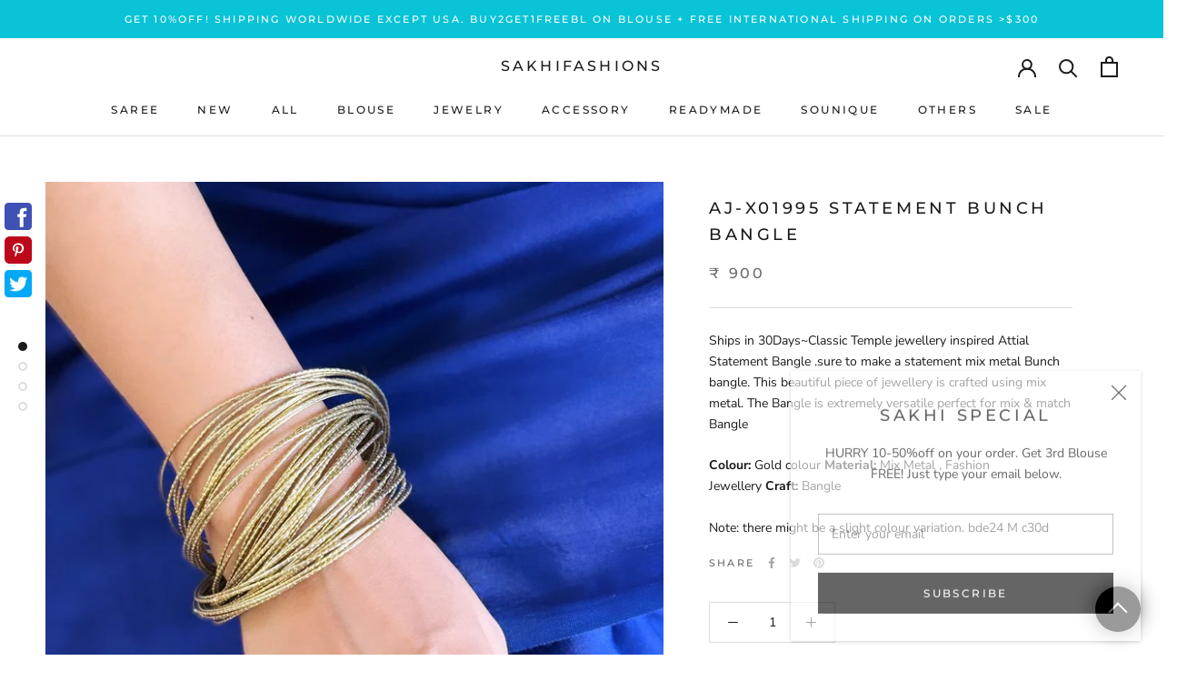

--- FILE ---
content_type: text/html; charset=utf-8
request_url: https://www.sakhifashions.com/products/aj-x01995-statement-bangle
body_size: 75535
content:
<!doctype html>

<html class="no-js" lang="en">
  <head>
<meta name="google-site-verification" content="Jc83vG58fCfG4WH89_d5L_GiTt8GoP7ElI0SGyzpm-I" />
    <meta charset="utf-8"> 
    <meta http-equiv="X-UA-Compatible" content="IE=edge,chrome=1">
    <meta name="viewport" content="width=device-width, initial-scale=1.0, height=device-height, minimum-scale=1.0, user-scalable=0">
    <meta name="theme-color" content="">
<meta name="facebook-domain-verification" content="sgt57iyksk7vvlslgo87vahgb5idhs" />
    <title>
      AJ-X01995 Statement Bunch Bangle &ndash; sakhifashions
    </title><meta name="description" content="Ships in 30Days~Classic Temple jewellery inspired Attial Statement Bangle .sure to make a statement mix metal Bunch bangle. This beautiful piece of jewellery is crafted using mix metal. The Bangle is extremely versatile perfect for mix &amp;amp; match Bangle Colour: Gold colour Material: Mix Metal , Fashion Jewellery Craft"><link rel="canonical" href="https://www.sakhifashions.com/products/aj-x01995-statement-bangle"><link rel="shortcut icon" href="//www.sakhifashions.com/cdn/shop/files/FAV_icon_SAKHI_NR_48x48.jpg?v=1613543109" type="image/png"><meta property="og:type" content="product">
  <meta property="og:title" content="AJ-X01995 Statement Bunch Bangle"><meta property="og:image" content="http://www.sakhifashions.com/cdn/shop/files/Snapinsta.app_444761482_18440719234021809_1462558291805585367_n_1080_grande.jpg?v=1748079170">
    <meta property="og:image:secure_url" content="https://www.sakhifashions.com/cdn/shop/files/Snapinsta.app_444761482_18440719234021809_1462558291805585367_n_1080_grande.jpg?v=1748079170"><meta property="og:image" content="http://www.sakhifashions.com/cdn/shop/files/240605_M-3_grande.jpg?v=1748079170">
    <meta property="og:image:secure_url" content="https://www.sakhifashions.com/cdn/shop/files/240605_M-3_grande.jpg?v=1748079170"><meta property="og:image" content="http://www.sakhifashions.com/cdn/shop/files/240605_M-2_1_grande.jpg?v=1748079170">
    <meta property="og:image:secure_url" content="https://www.sakhifashions.com/cdn/shop/files/240605_M-2_1_grande.jpg?v=1748079170"><meta property="product:price:amount" content="900">
  <meta property="product:price:currency" content="INR"><meta property="og:description" content="Ships in 30Days~Classic Temple jewellery inspired Attial Statement Bangle .sure to make a statement mix metal Bunch bangle. This beautiful piece of jewellery is crafted using mix metal. The Bangle is extremely versatile perfect for mix &amp;amp; match Bangle Colour: Gold colour Material: Mix Metal , Fashion Jewellery Craft"><meta property="og:url" content="https://www.sakhifashions.com/products/aj-x01995-statement-bangle">
<meta property="og:site_name" content="sakhifashions"><meta name="twitter:card" content="summary"><meta name="twitter:title" content="AJ-X01995 Statement Bunch Bangle">
  <meta name="twitter:description" content="Ships in 30Days~Classic Temple jewellery inspired Attial Statement Bangle .sure to make a statement mix metal Bunch bangle. This beautiful piece of jewellery is crafted using mix metal. The Bangle is extremely versatile perfect for mix &amp;amp; match Bangle
Colour: Gold colour Material: Mix Metal , Fashion Jewellery Craft: Bangle
Note: there might be a slight colour variation. bde24 M c30d ">
  <meta name="twitter:image" content="https://www.sakhifashions.com/cdn/shop/files/Snapinsta.app_444761482_18440719234021809_1462558291805585367_n_1080_600x600_crop_center.jpg?v=1748079170">

    <script>window.performance && window.performance.mark && window.performance.mark('shopify.content_for_header.start');</script><meta name="google-site-verification" content="xKto469ZqP0PofYETpJLHbpMX6xPsNobhjnthKH4HNc">
<meta id="shopify-digital-wallet" name="shopify-digital-wallet" content="/25413615652/digital_wallets/dialog">
<link rel="alternate" type="application/json+oembed" href="https://www.sakhifashions.com/products/aj-x01995-statement-bangle.oembed">
<script async="async" src="/checkouts/internal/preloads.js?locale=en-IN"></script>
<script id="shopify-features" type="application/json">{"accessToken":"0b01227b53f39836d6281e157c95aa6c","betas":["rich-media-storefront-analytics"],"domain":"www.sakhifashions.com","predictiveSearch":true,"shopId":25413615652,"locale":"en"}</script>
<script>var Shopify = Shopify || {};
Shopify.shop = "sakhifashionsin.myshopify.com";
Shopify.locale = "en";
Shopify.currency = {"active":"INR","rate":"1.0"};
Shopify.country = "IN";
Shopify.theme = {"name":"MM DEV R: [MERGE] Filters + Live ❤ By MARMETO","id":146233327864,"schema_name":"Prestige","schema_version":"4.5.5","theme_store_id":855,"role":"main"};
Shopify.theme.handle = "null";
Shopify.theme.style = {"id":null,"handle":null};
Shopify.cdnHost = "www.sakhifashions.com/cdn";
Shopify.routes = Shopify.routes || {};
Shopify.routes.root = "/";</script>
<script type="module">!function(o){(o.Shopify=o.Shopify||{}).modules=!0}(window);</script>
<script>!function(o){function n(){var o=[];function n(){o.push(Array.prototype.slice.apply(arguments))}return n.q=o,n}var t=o.Shopify=o.Shopify||{};t.loadFeatures=n(),t.autoloadFeatures=n()}(window);</script>
<script id="shop-js-analytics" type="application/json">{"pageType":"product"}</script>
<script defer="defer" async type="module" src="//www.sakhifashions.com/cdn/shopifycloud/shop-js/modules/v2/client.init-shop-cart-sync_C5BV16lS.en.esm.js"></script>
<script defer="defer" async type="module" src="//www.sakhifashions.com/cdn/shopifycloud/shop-js/modules/v2/chunk.common_CygWptCX.esm.js"></script>
<script type="module">
  await import("//www.sakhifashions.com/cdn/shopifycloud/shop-js/modules/v2/client.init-shop-cart-sync_C5BV16lS.en.esm.js");
await import("//www.sakhifashions.com/cdn/shopifycloud/shop-js/modules/v2/chunk.common_CygWptCX.esm.js");

  window.Shopify.SignInWithShop?.initShopCartSync?.({"fedCMEnabled":true,"windoidEnabled":true});

</script>
<script>(function() {
  var isLoaded = false;
  function asyncLoad() {
    if (isLoaded) return;
    isLoaded = true;
    var urls = ["https:\/\/d23dclunsivw3h.cloudfront.net\/redirect-app.js?shop=sakhifashionsin.myshopify.com","https:\/\/atlantis.live.zoko.io\/scripts\/main.js?v=v2\u0026shop=sakhifashionsin.myshopify.com","https:\/\/atlantis.live.zoko.io\/scripts\/main.js?v=v2\u0026shop=sakhifashionsin.myshopify.com"];
    for (var i = 0; i < urls.length; i++) {
      var s = document.createElement('script');
      s.type = 'text/javascript';
      s.async = true;
      s.src = urls[i];
      var x = document.getElementsByTagName('script')[0];
      x.parentNode.insertBefore(s, x);
    }
  };
  if(window.attachEvent) {
    window.attachEvent('onload', asyncLoad);
  } else {
    window.addEventListener('load', asyncLoad, false);
  }
})();</script>
<script id="__st">var __st={"a":25413615652,"offset":19800,"reqid":"2aa7ad7e-951e-4d20-ac12-b682a31d471e-1768646941","pageurl":"www.sakhifashions.com\/products\/aj-x01995-statement-bangle","u":"bd4dcf0cf94a","p":"product","rtyp":"product","rid":8530000412920};</script>
<script>window.ShopifyPaypalV4VisibilityTracking = true;</script>
<script id="captcha-bootstrap">!function(){'use strict';const t='contact',e='account',n='new_comment',o=[[t,t],['blogs',n],['comments',n],[t,'customer']],c=[[e,'customer_login'],[e,'guest_login'],[e,'recover_customer_password'],[e,'create_customer']],r=t=>t.map((([t,e])=>`form[action*='/${t}']:not([data-nocaptcha='true']) input[name='form_type'][value='${e}']`)).join(','),a=t=>()=>t?[...document.querySelectorAll(t)].map((t=>t.form)):[];function s(){const t=[...o],e=r(t);return a(e)}const i='password',u='form_key',d=['recaptcha-v3-token','g-recaptcha-response','h-captcha-response',i],f=()=>{try{return window.sessionStorage}catch{return}},m='__shopify_v',_=t=>t.elements[u];function p(t,e,n=!1){try{const o=window.sessionStorage,c=JSON.parse(o.getItem(e)),{data:r}=function(t){const{data:e,action:n}=t;return t[m]||n?{data:e,action:n}:{data:t,action:n}}(c);for(const[e,n]of Object.entries(r))t.elements[e]&&(t.elements[e].value=n);n&&o.removeItem(e)}catch(o){console.error('form repopulation failed',{error:o})}}const l='form_type',E='cptcha';function T(t){t.dataset[E]=!0}const w=window,h=w.document,L='Shopify',v='ce_forms',y='captcha';let A=!1;((t,e)=>{const n=(g='f06e6c50-85a8-45c8-87d0-21a2b65856fe',I='https://cdn.shopify.com/shopifycloud/storefront-forms-hcaptcha/ce_storefront_forms_captcha_hcaptcha.v1.5.2.iife.js',D={infoText:'Protected by hCaptcha',privacyText:'Privacy',termsText:'Terms'},(t,e,n)=>{const o=w[L][v],c=o.bindForm;if(c)return c(t,g,e,D).then(n);var r;o.q.push([[t,g,e,D],n]),r=I,A||(h.body.append(Object.assign(h.createElement('script'),{id:'captcha-provider',async:!0,src:r})),A=!0)});var g,I,D;w[L]=w[L]||{},w[L][v]=w[L][v]||{},w[L][v].q=[],w[L][y]=w[L][y]||{},w[L][y].protect=function(t,e){n(t,void 0,e),T(t)},Object.freeze(w[L][y]),function(t,e,n,w,h,L){const[v,y,A,g]=function(t,e,n){const i=e?o:[],u=t?c:[],d=[...i,...u],f=r(d),m=r(i),_=r(d.filter((([t,e])=>n.includes(e))));return[a(f),a(m),a(_),s()]}(w,h,L),I=t=>{const e=t.target;return e instanceof HTMLFormElement?e:e&&e.form},D=t=>v().includes(t);t.addEventListener('submit',(t=>{const e=I(t);if(!e)return;const n=D(e)&&!e.dataset.hcaptchaBound&&!e.dataset.recaptchaBound,o=_(e),c=g().includes(e)&&(!o||!o.value);(n||c)&&t.preventDefault(),c&&!n&&(function(t){try{if(!f())return;!function(t){const e=f();if(!e)return;const n=_(t);if(!n)return;const o=n.value;o&&e.removeItem(o)}(t);const e=Array.from(Array(32),(()=>Math.random().toString(36)[2])).join('');!function(t,e){_(t)||t.append(Object.assign(document.createElement('input'),{type:'hidden',name:u})),t.elements[u].value=e}(t,e),function(t,e){const n=f();if(!n)return;const o=[...t.querySelectorAll(`input[type='${i}']`)].map((({name:t})=>t)),c=[...d,...o],r={};for(const[a,s]of new FormData(t).entries())c.includes(a)||(r[a]=s);n.setItem(e,JSON.stringify({[m]:1,action:t.action,data:r}))}(t,e)}catch(e){console.error('failed to persist form',e)}}(e),e.submit())}));const S=(t,e)=>{t&&!t.dataset[E]&&(n(t,e.some((e=>e===t))),T(t))};for(const o of['focusin','change'])t.addEventListener(o,(t=>{const e=I(t);D(e)&&S(e,y())}));const B=e.get('form_key'),M=e.get(l),P=B&&M;t.addEventListener('DOMContentLoaded',(()=>{const t=y();if(P)for(const e of t)e.elements[l].value===M&&p(e,B);[...new Set([...A(),...v().filter((t=>'true'===t.dataset.shopifyCaptcha))])].forEach((e=>S(e,t)))}))}(h,new URLSearchParams(w.location.search),n,t,e,['guest_login'])})(!0,!0)}();</script>
<script integrity="sha256-4kQ18oKyAcykRKYeNunJcIwy7WH5gtpwJnB7kiuLZ1E=" data-source-attribution="shopify.loadfeatures" defer="defer" src="//www.sakhifashions.com/cdn/shopifycloud/storefront/assets/storefront/load_feature-a0a9edcb.js" crossorigin="anonymous"></script>
<script data-source-attribution="shopify.dynamic_checkout.dynamic.init">var Shopify=Shopify||{};Shopify.PaymentButton=Shopify.PaymentButton||{isStorefrontPortableWallets:!0,init:function(){window.Shopify.PaymentButton.init=function(){};var t=document.createElement("script");t.src="https://www.sakhifashions.com/cdn/shopifycloud/portable-wallets/latest/portable-wallets.en.js",t.type="module",document.head.appendChild(t)}};
</script>
<script data-source-attribution="shopify.dynamic_checkout.buyer_consent">
  function portableWalletsHideBuyerConsent(e){var t=document.getElementById("shopify-buyer-consent"),n=document.getElementById("shopify-subscription-policy-button");t&&n&&(t.classList.add("hidden"),t.setAttribute("aria-hidden","true"),n.removeEventListener("click",e))}function portableWalletsShowBuyerConsent(e){var t=document.getElementById("shopify-buyer-consent"),n=document.getElementById("shopify-subscription-policy-button");t&&n&&(t.classList.remove("hidden"),t.removeAttribute("aria-hidden"),n.addEventListener("click",e))}window.Shopify?.PaymentButton&&(window.Shopify.PaymentButton.hideBuyerConsent=portableWalletsHideBuyerConsent,window.Shopify.PaymentButton.showBuyerConsent=portableWalletsShowBuyerConsent);
</script>
<script data-source-attribution="shopify.dynamic_checkout.cart.bootstrap">document.addEventListener("DOMContentLoaded",(function(){function t(){return document.querySelector("shopify-accelerated-checkout-cart, shopify-accelerated-checkout")}if(t())Shopify.PaymentButton.init();else{new MutationObserver((function(e,n){t()&&(Shopify.PaymentButton.init(),n.disconnect())})).observe(document.body,{childList:!0,subtree:!0})}}));
</script>

<script>window.performance && window.performance.mark && window.performance.mark('shopify.content_for_header.end');</script>

    <link rel="stylesheet" href="//www.sakhifashions.com/cdn/shop/t/36/assets/theme.scss.css?v=156796876519952006271764309502">
    <link rel="stylesheet" href="//www.sakhifashions.com/cdn/shop/t/36/assets/magnific-popup.css?v=65451962456944049981731061632">
    <link rel="stylesheet" href="//www.sakhifashions.com/cdn/shop/t/36/assets/owl.carousel.css?v=103640546699724732651731061632">
    <link rel="stylesheet" href="//www.sakhifashions.com/cdn/shop/t/36/assets/animate.css?v=138343983526384842251731061632">

    <script>
      // This allows to expose several variables to the global scope, to be used in scripts
      window.theme = {
        template: "product",
        localeRootUrl: '',
        shopCurrency: "INR",
        moneyFormat: "₹ {{amount_no_decimals}}",
        moneyWithCurrencyFormat: "₹ {{amount_no_decimals}}",
        useNativeMultiCurrency: false,
        currencyConversionEnabled: false,
        currencyConversionMoneyFormat: "money_format",
        currencyConversionRoundAmounts: true,
        productImageSize: "natural",
        searchMode: "product,article",
        showPageTransition: true,
        showElementStaggering: true,
        showImageZooming: true
      };

      window.languages = {
        cartAddNote: "Add Order Note",
        cartEditNote: "Edit Order Note",
        productImageLoadingError: "This image could not be loaded. Please try to reload the page.",
        productFormAddToCart: "Add to cart",
        productFormUnavailable: "Unavailable",
        productFormSoldOut: "Sold Out",
        shippingEstimatorOneResult: "1 option available:",
        shippingEstimatorMoreResults: "{{count}} options available:",
        shippingEstimatorNoResults: "No shipping could be found"
      };

      window.lazySizesConfig = {
        loadHidden: false,
        hFac: 0.5,
        expFactor: 2,
        ricTimeout: 150,
        lazyClass: 'Image--lazyLoad',
        loadingClass: 'Image--lazyLoading',
        loadedClass: 'Image--lazyLoaded'
      };

      document.documentElement.className = document.documentElement.className.replace('no-js', 'js');
      document.documentElement.style.setProperty('--window-height', window.innerHeight + 'px');

      // We do a quick detection of some features (we could use Modernizr but for so little...)
      (function() {
        document.documentElement.className += ((window.CSS && window.CSS.supports('(position: sticky) or (position: -webkit-sticky)')) ? ' supports-sticky' : ' no-supports-sticky');
        document.documentElement.className += (window.matchMedia('(-moz-touch-enabled: 1), (hover: none)')).matches ? ' no-supports-hover' : ' supports-hover';
      }());
    </script>

    <script src="//www.sakhifashions.com/cdn/shop/t/36/assets/lazysizes.min.js?v=174358363404432586981731061632" async></script>

    
<script>
      /*! jQuery v3.4.1 | (c) JS Foundation and other contributors | jquery.org/license */
      !function(e,t){"use strict";"object"==typeof module&&"object"==typeof module.exports?module.exports=e.document?t(e,!0):function(e){if(!e.document)throw new Error("jQuery requires a window with a document");return t(e)}:t(e)}("undefined"!=typeof window?window:this,function(C,e){"use strict";var t=[],E=C.document,r=Object.getPrototypeOf,s=t.slice,g=t.concat,u=t.push,i=t.indexOf,n={},o=n.toString,v=n.hasOwnProperty,a=v.toString,l=a.call(Object),y={},m=function(e){return"function"==typeof e&&"number"!=typeof e.nodeType},x=function(e){return null!=e&&e===e.window},c={type:!0,src:!0,nonce:!0,noModule:!0};function b(e,t,n){var r,i,o=(n=n||E).createElement("script");if(o.text=e,t)for(r in c)(i=t[r]||t.getAttribute&&t.getAttribute(r))&&o.setAttribute(r,i);n.head.appendChild(o).parentNode.removeChild(o)}function w(e){return null==e?e+"":"object"==typeof e||"function"==typeof e?n[o.call(e)]||"object":typeof e}var f="3.4.1",k=function(e,t){return new k.fn.init(e,t)},p=/^[\s\uFEFF\xA0]+|[\s\uFEFF\xA0]+$/g;function d(e){var t=!!e&&"length"in e&&e.length,n=w(e);return!m(e)&&!x(e)&&("array"===n||0===t||"number"==typeof t&&0<t&&t-1 in e)}k.fn=k.prototype={jquery:f,constructor:k,length:0,toArray:function(){return s.call(this)},get:function(e){return null==e?s.call(this):e<0?this[e+this.length]:this[e]},pushStack:function(e){var t=k.merge(this.constructor(),e);return t.prevObject=this,t},each:function(e){return k.each(this,e)},map:function(n){return this.pushStack(k.map(this,function(e,t){return n.call(e,t,e)}))},slice:function(){return this.pushStack(s.apply(this,arguments))},first:function(){return this.eq(0)},last:function(){return this.eq(-1)},eq:function(e){var t=this.length,n=+e+(e<0?t:0);return this.pushStack(0<=n&&n<t?[this[n]]:[])},end:function(){return this.prevObject||this.constructor()},push:u,sort:t.sort,splice:t.splice},k.extend=k.fn.extend=function(){var e,t,n,r,i,o,a=arguments[0]||{},s=1,u=arguments.length,l=!1;for("boolean"==typeof a&&(l=a,a=arguments[s]||{},s++),"object"==typeof a||m(a)||(a={}),s===u&&(a=this,s--);s<u;s++)if(null!=(e=arguments[s]))for(t in e)r=e[t],"__proto__"!==t&&a!==r&&(l&&r&&(k.isPlainObject(r)||(i=Array.isArray(r)))?(n=a[t],o=i&&!Array.isArray(n)?[]:i||k.isPlainObject(n)?n:{},i=!1,a[t]=k.extend(l,o,r)):void 0!==r&&(a[t]=r));return a},k.extend({expando:"jQuery"+(f+Math.random()).replace(/\D/g,""),isReady:!0,error:function(e){throw new Error(e)},noop:function(){},isPlainObject:function(e){var t,n;return!(!e||"[object Object]"!==o.call(e))&&(!(t=r(e))||"function"==typeof(n=v.call(t,"constructor")&&t.constructor)&&a.call(n)===l)},isEmptyObject:function(e){var t;for(t in e)return!1;return!0},globalEval:function(e,t){b(e,{nonce:t&&t.nonce})},each:function(e,t){var n,r=0;if(d(e)){for(n=e.length;r<n;r++)if(!1===t.call(e[r],r,e[r]))break}else for(r in e)if(!1===t.call(e[r],r,e[r]))break;return e},trim:function(e){return null==e?"":(e+"").replace(p,"")},makeArray:function(e,t){var n=t||[];return null!=e&&(d(Object(e))?k.merge(n,"string"==typeof e?[e]:e):u.call(n,e)),n},inArray:function(e,t,n){return null==t?-1:i.call(t,e,n)},merge:function(e,t){for(var n=+t.length,r=0,i=e.length;r<n;r++)e[i++]=t[r];return e.length=i,e},grep:function(e,t,n){for(var r=[],i=0,o=e.length,a=!n;i<o;i++)!t(e[i],i)!==a&&r.push(e[i]);return r},map:function(e,t,n){var r,i,o=0,a=[];if(d(e))for(r=e.length;o<r;o++)null!=(i=t(e[o],o,n))&&a.push(i);else for(o in e)null!=(i=t(e[o],o,n))&&a.push(i);return g.apply([],a)},guid:1,support:y}),"function"==typeof Symbol&&(k.fn[Symbol.iterator]=t[Symbol.iterator]),k.each("Boolean Number String Function Array Date RegExp Object Error Symbol".split(" "),function(e,t){n["[object "+t+"]"]=t.toLowerCase()});var h=function(n){var e,d,b,o,i,h,f,g,w,u,l,T,C,a,E,v,s,c,y,k="sizzle"+1*new Date,m=n.document,S=0,r=0,p=ue(),x=ue(),N=ue(),A=ue(),D=function(e,t){return e===t&&(l=!0),0},j={}.hasOwnProperty,t=[],q=t.pop,L=t.push,H=t.push,O=t.slice,P=function(e,t){for(var n=0,r=e.length;n<r;n++)if(e[n]===t)return n;return-1},R="checked|selected|async|autofocus|autoplay|controls|defer|disabled|hidden|ismap|loop|multiple|open|readonly|required|scoped",M="[\\x20\\t\\r\\n\\f]",I="(?:\\\\.|[\\w-]|[^\0-\\xa0])+",W="\\["+M+"*("+I+")(?:"+M+"*([*^$|!~]?=)"+M+"*(?:'((?:\\\\.|[^\\\\'])*)'|\"((?:\\\\.|[^\\\\\"])*)\"|("+I+"))|)"+M+"*\\]",$=":("+I+")(?:\\((('((?:\\\\.|[^\\\\'])*)'|\"((?:\\\\.|[^\\\\\"])*)\")|((?:\\\\.|[^\\\\()[\\]]|"+W+")*)|.*)\\)|)",F=new RegExp(M+"+","g"),B=new RegExp("^"+M+"+|((?:^|[^\\\\])(?:\\\\.)*)"+M+"+$","g"),_=new RegExp("^"+M+"*,"+M+"*"),z=new RegExp("^"+M+"*([>+~]|"+M+")"+M+"*"),U=new RegExp(M+"|>"),X=new RegExp($),V=new RegExp("^"+I+"$"),G={ID:new RegExp("^#("+I+")"),CLASS:new RegExp("^\\.("+I+")"),TAG:new RegExp("^("+I+"|[*])"),ATTR:new RegExp("^"+W),PSEUDO:new RegExp("^"+$),CHILD:new RegExp("^:(only|first|last|nth|nth-last)-(child|of-type)(?:\\("+M+"*(even|odd|(([+-]|)(\\d*)n|)"+M+"*(?:([+-]|)"+M+"*(\\d+)|))"+M+"*\\)|)","i"),bool:new RegExp("^(?:"+R+")$","i"),needsContext:new RegExp("^"+M+"*[>+~]|:(even|odd|eq|gt|lt|nth|first|last)(?:\\("+M+"*((?:-\\d)?\\d*)"+M+"*\\)|)(?=[^-]|$)","i")},Y=/HTML$/i,Q=/^(?:input|select|textarea|button)$/i,J=/^h\d$/i,K=/^[^{]+\{\s*\[native \w/,Z=/^(?:#([\w-]+)|(\w+)|\.([\w-]+))$/,ee=/[+~]/,te=new RegExp("\\\\([\\da-f]{1,6}"+M+"?|("+M+")|.)","ig"),ne=function(e,t,n){var r="0x"+t-65536;return r!=r||n?t:r<0?String.fromCharCode(r+65536):String.fromCharCode(r>>10|55296,1023&r|56320)},re=/([\0-\x1f\x7f]|^-?\d)|^-$|[^\0-\x1f\x7f-\uFFFF\w-]/g,ie=function(e,t){return t?"\0"===e?"\ufffd":e.slice(0,-1)+"\\"+e.charCodeAt(e.length-1).toString(16)+" ":"\\"+e},oe=function(){T()},ae=be(function(e){return!0===e.disabled&&"fieldset"===e.nodeName.toLowerCase()},{dir:"parentNode",next:"legend"});try{H.apply(t=O.call(m.childNodes),m.childNodes),t[m.childNodes.length].nodeType}catch(e){H={apply:t.length?function(e,t){L.apply(e,O.call(t))}:function(e,t){var n=e.length,r=0;while(e[n++]=t[r++]);e.length=n-1}}}function se(t,e,n,r){var i,o,a,s,u,l,c,f=e&&e.ownerDocument,p=e?e.nodeType:9;if(n=n||[],"string"!=typeof t||!t||1!==p&&9!==p&&11!==p)return n;if(!r&&((e?e.ownerDocument||e:m)!==C&&T(e),e=e||C,E)){if(11!==p&&(u=Z.exec(t)))if(i=u[1]){if(9===p){if(!(a=e.getElementById(i)))return n;if(a.id===i)return n.push(a),n}else if(f&&(a=f.getElementById(i))&&y(e,a)&&a.id===i)return n.push(a),n}else{if(u[2])return H.apply(n,e.getElementsByTagName(t)),n;if((i=u[3])&&d.getElementsByClassName&&e.getElementsByClassName)return H.apply(n,e.getElementsByClassName(i)),n}if(d.qsa&&!A[t+" "]&&(!v||!v.test(t))&&(1!==p||"object"!==e.nodeName.toLowerCase())){if(c=t,f=e,1===p&&U.test(t)){(s=e.getAttribute("id"))?s=s.replace(re,ie):e.setAttribute("id",s=k),o=(l=h(t)).length;while(o--)l[o]="#"+s+" "+xe(l[o]);c=l.join(","),f=ee.test(t)&&ye(e.parentNode)||e}try{return H.apply(n,f.querySelectorAll(c)),n}catch(e){A(t,!0)}finally{s===k&&e.removeAttribute("id")}}}return g(t.replace(B,"$1"),e,n,r)}function ue(){var r=[];return function e(t,n){return r.push(t+" ")>b.cacheLength&&delete e[r.shift()],e[t+" "]=n}}function le(e){return e[k]=!0,e}function ce(e){var t=C.createElement("fieldset");try{return!!e(t)}catch(e){return!1}finally{t.parentNode&&t.parentNode.removeChild(t),t=null}}function fe(e,t){var n=e.split("|"),r=n.length;while(r--)b.attrHandle[n[r]]=t}function pe(e,t){var n=t&&e,r=n&&1===e.nodeType&&1===t.nodeType&&e.sourceIndex-t.sourceIndex;if(r)return r;if(n)while(n=n.nextSibling)if(n===t)return-1;return e?1:-1}function de(t){return function(e){return"input"===e.nodeName.toLowerCase()&&e.type===t}}function he(n){return function(e){var t=e.nodeName.toLowerCase();return("input"===t||"button"===t)&&e.type===n}}function ge(t){return function(e){return"form"in e?e.parentNode&&!1===e.disabled?"label"in e?"label"in e.parentNode?e.parentNode.disabled===t:e.disabled===t:e.isDisabled===t||e.isDisabled!==!t&&ae(e)===t:e.disabled===t:"label"in e&&e.disabled===t}}function ve(a){return le(function(o){return o=+o,le(function(e,t){var n,r=a([],e.length,o),i=r.length;while(i--)e[n=r[i]]&&(e[n]=!(t[n]=e[n]))})})}function ye(e){return e&&"undefined"!=typeof e.getElementsByTagName&&e}for(e in d=se.support={},i=se.isXML=function(e){var t=e.namespaceURI,n=(e.ownerDocument||e).documentElement;return!Y.test(t||n&&n.nodeName||"HTML")},T=se.setDocument=function(e){var t,n,r=e?e.ownerDocument||e:m;return r!==C&&9===r.nodeType&&r.documentElement&&(a=(C=r).documentElement,E=!i(C),m!==C&&(n=C.defaultView)&&n.top!==n&&(n.addEventListener?n.addEventListener("unload",oe,!1):n.attachEvent&&n.attachEvent("onunload",oe)),d.attributes=ce(function(e){return e.className="i",!e.getAttribute("className")}),d.getElementsByTagName=ce(function(e){return e.appendChild(C.createComment("")),!e.getElementsByTagName("*").length}),d.getElementsByClassName=K.test(C.getElementsByClassName),d.getById=ce(function(e){return a.appendChild(e).id=k,!C.getElementsByName||!C.getElementsByName(k).length}),d.getById?(b.filter.ID=function(e){var t=e.replace(te,ne);return function(e){return e.getAttribute("id")===t}},b.find.ID=function(e,t){if("undefined"!=typeof t.getElementById&&E){var n=t.getElementById(e);return n?[n]:[]}}):(b.filter.ID=function(e){var n=e.replace(te,ne);return function(e){var t="undefined"!=typeof e.getAttributeNode&&e.getAttributeNode("id");return t&&t.value===n}},b.find.ID=function(e,t){if("undefined"!=typeof t.getElementById&&E){var n,r,i,o=t.getElementById(e);if(o){if((n=o.getAttributeNode("id"))&&n.value===e)return[o];i=t.getElementsByName(e),r=0;while(o=i[r++])if((n=o.getAttributeNode("id"))&&n.value===e)return[o]}return[]}}),b.find.TAG=d.getElementsByTagName?function(e,t){return"undefined"!=typeof t.getElementsByTagName?t.getElementsByTagName(e):d.qsa?t.querySelectorAll(e):void 0}:function(e,t){var n,r=[],i=0,o=t.getElementsByTagName(e);if("*"===e){while(n=o[i++])1===n.nodeType&&r.push(n);return r}return o},b.find.CLASS=d.getElementsByClassName&&function(e,t){if("undefined"!=typeof t.getElementsByClassName&&E)return t.getElementsByClassName(e)},s=[],v=[],(d.qsa=K.test(C.querySelectorAll))&&(ce(function(e){a.appendChild(e).innerHTML="<a id='"+k+"'></a><select id='"+k+"-\r\\' msallowcapture=''><option selected=''></option></select>",e.querySelectorAll("[msallowcapture^='']").length&&v.push("[*^$]="+M+"*(?:''|\"\")"),e.querySelectorAll("[selected]").length||v.push("\\["+M+"*(?:value|"+R+")"),e.querySelectorAll("[id~="+k+"-]").length||v.push("~="),e.querySelectorAll(":checked").length||v.push(":checked"),e.querySelectorAll("a#"+k+"+*").length||v.push(".#.+[+~]")}),ce(function(e){e.innerHTML="<a href='' disabled='disabled'></a><select disabled='disabled'><option/></select>";var t=C.createElement("input");t.setAttribute("type","hidden"),e.appendChild(t).setAttribute("name","D"),e.querySelectorAll("[name=d]").length&&v.push("name"+M+"*[*^$|!~]?="),2!==e.querySelectorAll(":enabled").length&&v.push(":enabled",":disabled"),a.appendChild(e).disabled=!0,2!==e.querySelectorAll(":disabled").length&&v.push(":enabled",":disabled"),e.querySelectorAll("*,:x"),v.push(",.*:")})),(d.matchesSelector=K.test(c=a.matches||a.webkitMatchesSelector||a.mozMatchesSelector||a.oMatchesSelector||a.msMatchesSelector))&&ce(function(e){d.disconnectedMatch=c.call(e,"*"),c.call(e,"[s!='']:x"),s.push("!=",$)}),v=v.length&&new RegExp(v.join("|")),s=s.length&&new RegExp(s.join("|")),t=K.test(a.compareDocumentPosition),y=t||K.test(a.contains)?function(e,t){var n=9===e.nodeType?e.documentElement:e,r=t&&t.parentNode;return e===r||!(!r||1!==r.nodeType||!(n.contains?n.contains(r):e.compareDocumentPosition&&16&e.compareDocumentPosition(r)))}:function(e,t){if(t)while(t=t.parentNode)if(t===e)return!0;return!1},D=t?function(e,t){if(e===t)return l=!0,0;var n=!e.compareDocumentPosition-!t.compareDocumentPosition;return n||(1&(n=(e.ownerDocument||e)===(t.ownerDocument||t)?e.compareDocumentPosition(t):1)||!d.sortDetached&&t.compareDocumentPosition(e)===n?e===C||e.ownerDocument===m&&y(m,e)?-1:t===C||t.ownerDocument===m&&y(m,t)?1:u?P(u,e)-P(u,t):0:4&n?-1:1)}:function(e,t){if(e===t)return l=!0,0;var n,r=0,i=e.parentNode,o=t.parentNode,a=[e],s=[t];if(!i||!o)return e===C?-1:t===C?1:i?-1:o?1:u?P(u,e)-P(u,t):0;if(i===o)return pe(e,t);n=e;while(n=n.parentNode)a.unshift(n);n=t;while(n=n.parentNode)s.unshift(n);while(a[r]===s[r])r++;return r?pe(a[r],s[r]):a[r]===m?-1:s[r]===m?1:0}),C},se.matches=function(e,t){return se(e,null,null,t)},se.matchesSelector=function(e,t){if((e.ownerDocument||e)!==C&&T(e),d.matchesSelector&&E&&!A[t+" "]&&(!s||!s.test(t))&&(!v||!v.test(t)))try{var n=c.call(e,t);if(n||d.disconnectedMatch||e.document&&11!==e.document.nodeType)return n}catch(e){A(t,!0)}return 0<se(t,C,null,[e]).length},se.contains=function(e,t){return(e.ownerDocument||e)!==C&&T(e),y(e,t)},se.attr=function(e,t){(e.ownerDocument||e)!==C&&T(e);var n=b.attrHandle[t.toLowerCase()],r=n&&j.call(b.attrHandle,t.toLowerCase())?n(e,t,!E):void 0;return void 0!==r?r:d.attributes||!E?e.getAttribute(t):(r=e.getAttributeNode(t))&&r.specified?r.value:null},se.escape=function(e){return(e+"").replace(re,ie)},se.error=function(e){throw new Error("Syntax error, unrecognized expression: "+e)},se.uniqueSort=function(e){var t,n=[],r=0,i=0;if(l=!d.detectDuplicates,u=!d.sortStable&&e.slice(0),e.sort(D),l){while(t=e[i++])t===e[i]&&(r=n.push(i));while(r--)e.splice(n[r],1)}return u=null,e},o=se.getText=function(e){var t,n="",r=0,i=e.nodeType;if(i){if(1===i||9===i||11===i){if("string"==typeof e.textContent)return e.textContent;for(e=e.firstChild;e;e=e.nextSibling)n+=o(e)}else if(3===i||4===i)return e.nodeValue}else while(t=e[r++])n+=o(t);return n},(b=se.selectors={cacheLength:50,createPseudo:le,match:G,attrHandle:{},find:{},relative:{">":{dir:"parentNode",first:!0}," ":{dir:"parentNode"},"+":{dir:"previousSibling",first:!0},"~":{dir:"previousSibling"}},preFilter:{ATTR:function(e){return e[1]=e[1].replace(te,ne),e[3]=(e[3]||e[4]||e[5]||"").replace(te,ne),"~="===e[2]&&(e[3]=" "+e[3]+" "),e.slice(0,4)},CHILD:function(e){return e[1]=e[1].toLowerCase(),"nth"===e[1].slice(0,3)?(e[3]||se.error(e[0]),e[4]=+(e[4]?e[5]+(e[6]||1):2*("even"===e[3]||"odd"===e[3])),e[5]=+(e[7]+e[8]||"odd"===e[3])):e[3]&&se.error(e[0]),e},PSEUDO:function(e){var t,n=!e[6]&&e[2];return G.CHILD.test(e[0])?null:(e[3]?e[2]=e[4]||e[5]||"":n&&X.test(n)&&(t=h(n,!0))&&(t=n.indexOf(")",n.length-t)-n.length)&&(e[0]=e[0].slice(0,t),e[2]=n.slice(0,t)),e.slice(0,3))}},filter:{TAG:function(e){var t=e.replace(te,ne).toLowerCase();return"*"===e?function(){return!0}:function(e){return e.nodeName&&e.nodeName.toLowerCase()===t}},CLASS:function(e){var t=p[e+" "];return t||(t=new RegExp("(^|"+M+")"+e+"("+M+"|$)"))&&p(e,function(e){return t.test("string"==typeof e.className&&e.className||"undefined"!=typeof e.getAttribute&&e.getAttribute("class")||"")})},ATTR:function(n,r,i){return function(e){var t=se.attr(e,n);return null==t?"!="===r:!r||(t+="","="===r?t===i:"!="===r?t!==i:"^="===r?i&&0===t.indexOf(i):"*="===r?i&&-1<t.indexOf(i):"$="===r?i&&t.slice(-i.length)===i:"~="===r?-1<(" "+t.replace(F," ")+" ").indexOf(i):"|="===r&&(t===i||t.slice(0,i.length+1)===i+"-"))}},CHILD:function(h,e,t,g,v){var y="nth"!==h.slice(0,3),m="last"!==h.slice(-4),x="of-type"===e;return 1===g&&0===v?function(e){return!!e.parentNode}:function(e,t,n){var r,i,o,a,s,u,l=y!==m?"nextSibling":"previousSibling",c=e.parentNode,f=x&&e.nodeName.toLowerCase(),p=!n&&!x,d=!1;if(c){if(y){while(l){a=e;while(a=a[l])if(x?a.nodeName.toLowerCase()===f:1===a.nodeType)return!1;u=l="only"===h&&!u&&"nextSibling"}return!0}if(u=[m?c.firstChild:c.lastChild],m&&p){d=(s=(r=(i=(o=(a=c)[k]||(a[k]={}))[a.uniqueID]||(o[a.uniqueID]={}))[h]||[])[0]===S&&r[1])&&r[2],a=s&&c.childNodes[s];while(a=++s&&a&&a[l]||(d=s=0)||u.pop())if(1===a.nodeType&&++d&&a===e){i[h]=[S,s,d];break}}else if(p&&(d=s=(r=(i=(o=(a=e)[k]||(a[k]={}))[a.uniqueID]||(o[a.uniqueID]={}))[h]||[])[0]===S&&r[1]),!1===d)while(a=++s&&a&&a[l]||(d=s=0)||u.pop())if((x?a.nodeName.toLowerCase()===f:1===a.nodeType)&&++d&&(p&&((i=(o=a[k]||(a[k]={}))[a.uniqueID]||(o[a.uniqueID]={}))[h]=[S,d]),a===e))break;return(d-=v)===g||d%g==0&&0<=d/g}}},PSEUDO:function(e,o){var t,a=b.pseudos[e]||b.setFilters[e.toLowerCase()]||se.error("unsupported pseudo: "+e);return a[k]?a(o):1<a.length?(t=[e,e,"",o],b.setFilters.hasOwnProperty(e.toLowerCase())?le(function(e,t){var n,r=a(e,o),i=r.length;while(i--)e[n=P(e,r[i])]=!(t[n]=r[i])}):function(e){return a(e,0,t)}):a}},pseudos:{not:le(function(e){var r=[],i=[],s=f(e.replace(B,"$1"));return s[k]?le(function(e,t,n,r){var i,o=s(e,null,r,[]),a=e.length;while(a--)(i=o[a])&&(e[a]=!(t[a]=i))}):function(e,t,n){return r[0]=e,s(r,null,n,i),r[0]=null,!i.pop()}}),has:le(function(t){return function(e){return 0<se(t,e).length}}),contains:le(function(t){return t=t.replace(te,ne),function(e){return-1<(e.textContent||o(e)).indexOf(t)}}),lang:le(function(n){return V.test(n||"")||se.error("unsupported lang: "+n),n=n.replace(te,ne).toLowerCase(),function(e){var t;do{if(t=E?e.lang:e.getAttribute("xml:lang")||e.getAttribute("lang"))return(t=t.toLowerCase())===n||0===t.indexOf(n+"-")}while((e=e.parentNode)&&1===e.nodeType);return!1}}),target:function(e){var t=n.location&&n.location.hash;return t&&t.slice(1)===e.id},root:function(e){return e===a},focus:function(e){return e===C.activeElement&&(!C.hasFocus||C.hasFocus())&&!!(e.type||e.href||~e.tabIndex)},enabled:ge(!1),disabled:ge(!0),checked:function(e){var t=e.nodeName.toLowerCase();return"input"===t&&!!e.checked||"option"===t&&!!e.selected},selected:function(e){return e.parentNode&&e.parentNode.selectedIndex,!0===e.selected},empty:function(e){for(e=e.firstChild;e;e=e.nextSibling)if(e.nodeType<6)return!1;return!0},parent:function(e){return!b.pseudos.empty(e)},header:function(e){return J.test(e.nodeName)},input:function(e){return Q.test(e.nodeName)},button:function(e){var t=e.nodeName.toLowerCase();return"input"===t&&"button"===e.type||"button"===t},text:function(e){var t;return"input"===e.nodeName.toLowerCase()&&"text"===e.type&&(null==(t=e.getAttribute("type"))||"text"===t.toLowerCase())},first:ve(function(){return[0]}),last:ve(function(e,t){return[t-1]}),eq:ve(function(e,t,n){return[n<0?n+t:n]}),even:ve(function(e,t){for(var n=0;n<t;n+=2)e.push(n);return e}),odd:ve(function(e,t){for(var n=1;n<t;n+=2)e.push(n);return e}),lt:ve(function(e,t,n){for(var r=n<0?n+t:t<n?t:n;0<=--r;)e.push(r);return e}),gt:ve(function(e,t,n){for(var r=n<0?n+t:n;++r<t;)e.push(r);return e})}}).pseudos.nth=b.pseudos.eq,{radio:!0,checkbox:!0,file:!0,password:!0,image:!0})b.pseudos[e]=de(e);for(e in{submit:!0,reset:!0})b.pseudos[e]=he(e);function me(){}function xe(e){for(var t=0,n=e.length,r="";t<n;t++)r+=e[t].value;return r}function be(s,e,t){var u=e.dir,l=e.next,c=l||u,f=t&&"parentNode"===c,p=r++;return e.first?function(e,t,n){while(e=e[u])if(1===e.nodeType||f)return s(e,t,n);return!1}:function(e,t,n){var r,i,o,a=[S,p];if(n){while(e=e[u])if((1===e.nodeType||f)&&s(e,t,n))return!0}else while(e=e[u])if(1===e.nodeType||f)if(i=(o=e[k]||(e[k]={}))[e.uniqueID]||(o[e.uniqueID]={}),l&&l===e.nodeName.toLowerCase())e=e[u]||e;else{if((r=i[c])&&r[0]===S&&r[1]===p)return a[2]=r[2];if((i[c]=a)[2]=s(e,t,n))return!0}return!1}}function we(i){return 1<i.length?function(e,t,n){var r=i.length;while(r--)if(!i[r](e,t,n))return!1;return!0}:i[0]}function Te(e,t,n,r,i){for(var o,a=[],s=0,u=e.length,l=null!=t;s<u;s++)(o=e[s])&&(n&&!n(o,r,i)||(a.push(o),l&&t.push(s)));return a}function Ce(d,h,g,v,y,e){return v&&!v[k]&&(v=Ce(v)),y&&!y[k]&&(y=Ce(y,e)),le(function(e,t,n,r){var i,o,a,s=[],u=[],l=t.length,c=e||function(e,t,n){for(var r=0,i=t.length;r<i;r++)se(e,t[r],n);return n}(h||"*",n.nodeType?[n]:n,[]),f=!d||!e&&h?c:Te(c,s,d,n,r),p=g?y||(e?d:l||v)?[]:t:f;if(g&&g(f,p,n,r),v){i=Te(p,u),v(i,[],n,r),o=i.length;while(o--)(a=i[o])&&(p[u[o]]=!(f[u[o]]=a))}if(e){if(y||d){if(y){i=[],o=p.length;while(o--)(a=p[o])&&i.push(f[o]=a);y(null,p=[],i,r)}o=p.length;while(o--)(a=p[o])&&-1<(i=y?P(e,a):s[o])&&(e[i]=!(t[i]=a))}}else p=Te(p===t?p.splice(l,p.length):p),y?y(null,t,p,r):H.apply(t,p)})}function Ee(e){for(var i,t,n,r=e.length,o=b.relative[e[0].type],a=o||b.relative[" "],s=o?1:0,u=be(function(e){return e===i},a,!0),l=be(function(e){return-1<P(i,e)},a,!0),c=[function(e,t,n){var r=!o&&(n||t!==w)||((i=t).nodeType?u(e,t,n):l(e,t,n));return i=null,r}];s<r;s++)if(t=b.relative[e[s].type])c=[be(we(c),t)];else{if((t=b.filter[e[s].type].apply(null,e[s].matches))[k]){for(n=++s;n<r;n++)if(b.relative[e[n].type])break;return Ce(1<s&&we(c),1<s&&xe(e.slice(0,s-1).concat({value:" "===e[s-2].type?"*":""})).replace(B,"$1"),t,s<n&&Ee(e.slice(s,n)),n<r&&Ee(e=e.slice(n)),n<r&&xe(e))}c.push(t)}return we(c)}return me.prototype=b.filters=b.pseudos,b.setFilters=new me,h=se.tokenize=function(e,t){var n,r,i,o,a,s,u,l=x[e+" "];if(l)return t?0:l.slice(0);a=e,s=[],u=b.preFilter;while(a){for(o in n&&!(r=_.exec(a))||(r&&(a=a.slice(r[0].length)||a),s.push(i=[])),n=!1,(r=z.exec(a))&&(n=r.shift(),i.push({value:n,type:r[0].replace(B," ")}),a=a.slice(n.length)),b.filter)!(r=G[o].exec(a))||u[o]&&!(r=u[o](r))||(n=r.shift(),i.push({value:n,type:o,matches:r}),a=a.slice(n.length));if(!n)break}return t?a.length:a?se.error(e):x(e,s).slice(0)},f=se.compile=function(e,t){var n,v,y,m,x,r,i=[],o=[],a=N[e+" "];if(!a){t||(t=h(e)),n=t.length;while(n--)(a=Ee(t[n]))[k]?i.push(a):o.push(a);(a=N(e,(v=o,m=0<(y=i).length,x=0<v.length,r=function(e,t,n,r,i){var o,a,s,u=0,l="0",c=e&&[],f=[],p=w,d=e||x&&b.find.TAG("*",i),h=S+=null==p?1:Math.random()||.1,g=d.length;for(i&&(w=t===C||t||i);l!==g&&null!=(o=d[l]);l++){if(x&&o){a=0,t||o.ownerDocument===C||(T(o),n=!E);while(s=v[a++])if(s(o,t||C,n)){r.push(o);break}i&&(S=h)}m&&((o=!s&&o)&&u--,e&&c.push(o))}if(u+=l,m&&l!==u){a=0;while(s=y[a++])s(c,f,t,n);if(e){if(0<u)while(l--)c[l]||f[l]||(f[l]=q.call(r));f=Te(f)}H.apply(r,f),i&&!e&&0<f.length&&1<u+y.length&&se.uniqueSort(r)}return i&&(S=h,w=p),c},m?le(r):r))).selector=e}return a},g=se.select=function(e,t,n,r){var i,o,a,s,u,l="function"==typeof e&&e,c=!r&&h(e=l.selector||e);if(n=n||[],1===c.length){if(2<(o=c[0]=c[0].slice(0)).length&&"ID"===(a=o[0]).type&&9===t.nodeType&&E&&b.relative[o[1].type]){if(!(t=(b.find.ID(a.matches[0].replace(te,ne),t)||[])[0]))return n;l&&(t=t.parentNode),e=e.slice(o.shift().value.length)}i=G.needsContext.test(e)?0:o.length;while(i--){if(a=o[i],b.relative[s=a.type])break;if((u=b.find[s])&&(r=u(a.matches[0].replace(te,ne),ee.test(o[0].type)&&ye(t.parentNode)||t))){if(o.splice(i,1),!(e=r.length&&xe(o)))return H.apply(n,r),n;break}}}return(l||f(e,c))(r,t,!E,n,!t||ee.test(e)&&ye(t.parentNode)||t),n},d.sortStable=k.split("").sort(D).join("")===k,d.detectDuplicates=!!l,T(),d.sortDetached=ce(function(e){return 1&e.compareDocumentPosition(C.createElement("fieldset"))}),ce(function(e){return e.innerHTML="<a href='#'></a>","#"===e.firstChild.getAttribute("href")})||fe("type|href|height|width",function(e,t,n){if(!n)return e.getAttribute(t,"type"===t.toLowerCase()?1:2)}),d.attributes&&ce(function(e){return e.innerHTML="<input/>",e.firstChild.setAttribute("value",""),""===e.firstChild.getAttribute("value")})||fe("value",function(e,t,n){if(!n&&"input"===e.nodeName.toLowerCase())return e.defaultValue}),ce(function(e){return null==e.getAttribute("disabled")})||fe(R,function(e,t,n){var r;if(!n)return!0===e[t]?t.toLowerCase():(r=e.getAttributeNode(t))&&r.specified?r.value:null}),se}(C);k.find=h,k.expr=h.selectors,k.expr[":"]=k.expr.pseudos,k.uniqueSort=k.unique=h.uniqueSort,k.text=h.getText,k.isXMLDoc=h.isXML,k.contains=h.contains,k.escapeSelector=h.escape;var T=function(e,t,n){var r=[],i=void 0!==n;while((e=e[t])&&9!==e.nodeType)if(1===e.nodeType){if(i&&k(e).is(n))break;r.push(e)}return r},S=function(e,t){for(var n=[];e;e=e.nextSibling)1===e.nodeType&&e!==t&&n.push(e);return n},N=k.expr.match.needsContext;function A(e,t){return e.nodeName&&e.nodeName.toLowerCase()===t.toLowerCase()}var D=/^<([a-z][^\/\0>:\x20\t\r\n\f]*)[\x20\t\r\n\f]*\/?>(?:<\/\1>|)$/i;function j(e,n,r){return m(n)?k.grep(e,function(e,t){return!!n.call(e,t,e)!==r}):n.nodeType?k.grep(e,function(e){return e===n!==r}):"string"!=typeof n?k.grep(e,function(e){return-1<i.call(n,e)!==r}):k.filter(n,e,r)}k.filter=function(e,t,n){var r=t[0];return n&&(e=":not("+e+")"),1===t.length&&1===r.nodeType?k.find.matchesSelector(r,e)?[r]:[]:k.find.matches(e,k.grep(t,function(e){return 1===e.nodeType}))},k.fn.extend({find:function(e){var t,n,r=this.length,i=this;if("string"!=typeof e)return this.pushStack(k(e).filter(function(){for(t=0;t<r;t++)if(k.contains(i[t],this))return!0}));for(n=this.pushStack([]),t=0;t<r;t++)k.find(e,i[t],n);return 1<r?k.uniqueSort(n):n},filter:function(e){return this.pushStack(j(this,e||[],!1))},not:function(e){return this.pushStack(j(this,e||[],!0))},is:function(e){return!!j(this,"string"==typeof e&&N.test(e)?k(e):e||[],!1).length}});var q,L=/^(?:\s*(<[\w\W]+>)[^>]*|#([\w-]+))$/;(k.fn.init=function(e,t,n){var r,i;if(!e)return this;if(n=n||q,"string"==typeof e){if(!(r="<"===e[0]&&">"===e[e.length-1]&&3<=e.length?[null,e,null]:L.exec(e))||!r[1]&&t)return!t||t.jquery?(t||n).find(e):this.constructor(t).find(e);if(r[1]){if(t=t instanceof k?t[0]:t,k.merge(this,k.parseHTML(r[1],t&&t.nodeType?t.ownerDocument||t:E,!0)),D.test(r[1])&&k.isPlainObject(t))for(r in t)m(this[r])?this[r](t[r]):this.attr(r,t[r]);return this}return(i=E.getElementById(r[2]))&&(this[0]=i,this.length=1),this}return e.nodeType?(this[0]=e,this.length=1,this):m(e)?void 0!==n.ready?n.ready(e):e(k):k.makeArray(e,this)}).prototype=k.fn,q=k(E);var H=/^(?:parents|prev(?:Until|All))/,O={children:!0,contents:!0,next:!0,prev:!0};function P(e,t){while((e=e[t])&&1!==e.nodeType);return e}k.fn.extend({has:function(e){var t=k(e,this),n=t.length;return this.filter(function(){for(var e=0;e<n;e++)if(k.contains(this,t[e]))return!0})},closest:function(e,t){var n,r=0,i=this.length,o=[],a="string"!=typeof e&&k(e);if(!N.test(e))for(;r<i;r++)for(n=this[r];n&&n!==t;n=n.parentNode)if(n.nodeType<11&&(a?-1<a.index(n):1===n.nodeType&&k.find.matchesSelector(n,e))){o.push(n);break}return this.pushStack(1<o.length?k.uniqueSort(o):o)},index:function(e){return e?"string"==typeof e?i.call(k(e),this[0]):i.call(this,e.jquery?e[0]:e):this[0]&&this[0].parentNode?this.first().prevAll().length:-1},add:function(e,t){return this.pushStack(k.uniqueSort(k.merge(this.get(),k(e,t))))},addBack:function(e){return this.add(null==e?this.prevObject:this.prevObject.filter(e))}}),k.each({parent:function(e){var t=e.parentNode;return t&&11!==t.nodeType?t:null},parents:function(e){return T(e,"parentNode")},parentsUntil:function(e,t,n){return T(e,"parentNode",n)},next:function(e){return P(e,"nextSibling")},prev:function(e){return P(e,"previousSibling")},nextAll:function(e){return T(e,"nextSibling")},prevAll:function(e){return T(e,"previousSibling")},nextUntil:function(e,t,n){return T(e,"nextSibling",n)},prevUntil:function(e,t,n){return T(e,"previousSibling",n)},siblings:function(e){return S((e.parentNode||{}).firstChild,e)},children:function(e){return S(e.firstChild)},contents:function(e){return"undefined"!=typeof e.contentDocument?e.contentDocument:(A(e,"template")&&(e=e.content||e),k.merge([],e.childNodes))}},function(r,i){k.fn[r]=function(e,t){var n=k.map(this,i,e);return"Until"!==r.slice(-5)&&(t=e),t&&"string"==typeof t&&(n=k.filter(t,n)),1<this.length&&(O[r]||k.uniqueSort(n),H.test(r)&&n.reverse()),this.pushStack(n)}});var R=/[^\x20\t\r\n\f]+/g;function M(e){return e}function I(e){throw e}function W(e,t,n,r){var i;try{e&&m(i=e.promise)?i.call(e).done(t).fail(n):e&&m(i=e.then)?i.call(e,t,n):t.apply(void 0,[e].slice(r))}catch(e){n.apply(void 0,[e])}}k.Callbacks=function(r){var e,n;r="string"==typeof r?(e=r,n={},k.each(e.match(R)||[],function(e,t){n[t]=!0}),n):k.extend({},r);var i,t,o,a,s=[],u=[],l=-1,c=function(){for(a=a||r.once,o=i=!0;u.length;l=-1){t=u.shift();while(++l<s.length)!1===s[l].apply(t[0],t[1])&&r.stopOnFalse&&(l=s.length,t=!1)}r.memory||(t=!1),i=!1,a&&(s=t?[]:"")},f={add:function(){return s&&(t&&!i&&(l=s.length-1,u.push(t)),function n(e){k.each(e,function(e,t){m(t)?r.unique&&f.has(t)||s.push(t):t&&t.length&&"string"!==w(t)&&n(t)})}(arguments),t&&!i&&c()),this},remove:function(){return k.each(arguments,function(e,t){var n;while(-1<(n=k.inArray(t,s,n)))s.splice(n,1),n<=l&&l--}),this},has:function(e){return e?-1<k.inArray(e,s):0<s.length},empty:function(){return s&&(s=[]),this},disable:function(){return a=u=[],s=t="",this},disabled:function(){return!s},lock:function(){return a=u=[],t||i||(s=t=""),this},locked:function(){return!!a},fireWith:function(e,t){return a||(t=[e,(t=t||[]).slice?t.slice():t],u.push(t),i||c()),this},fire:function(){return f.fireWith(this,arguments),this},fired:function(){return!!o}};return f},k.extend({Deferred:function(e){var o=[["notify","progress",k.Callbacks("memory"),k.Callbacks("memory"),2],["resolve","done",k.Callbacks("once memory"),k.Callbacks("once memory"),0,"resolved"],["reject","fail",k.Callbacks("once memory"),k.Callbacks("once memory"),1,"rejected"]],i="pending",a={state:function(){return i},always:function(){return s.done(arguments).fail(arguments),this},"catch":function(e){return a.then(null,e)},pipe:function(){var i=arguments;return k.Deferred(function(r){k.each(o,function(e,t){var n=m(i[t[4]])&&i[t[4]];s[t[1]](function(){var e=n&&n.apply(this,arguments);e&&m(e.promise)?e.promise().progress(r.notify).done(r.resolve).fail(r.reject):r[t[0]+"With"](this,n?[e]:arguments)})}),i=null}).promise()},then:function(t,n,r){var u=0;function l(i,o,a,s){return function(){var n=this,r=arguments,e=function(){var e,t;if(!(i<u)){if((e=a.apply(n,r))===o.promise())throw new TypeError("Thenable self-resolution");t=e&&("object"==typeof e||"function"==typeof e)&&e.then,m(t)?s?t.call(e,l(u,o,M,s),l(u,o,I,s)):(u++,t.call(e,l(u,o,M,s),l(u,o,I,s),l(u,o,M,o.notifyWith))):(a!==M&&(n=void 0,r=[e]),(s||o.resolveWith)(n,r))}},t=s?e:function(){try{e()}catch(e){k.Deferred.exceptionHook&&k.Deferred.exceptionHook(e,t.stackTrace),u<=i+1&&(a!==I&&(n=void 0,r=[e]),o.rejectWith(n,r))}};i?t():(k.Deferred.getStackHook&&(t.stackTrace=k.Deferred.getStackHook()),C.setTimeout(t))}}return k.Deferred(function(e){o[0][3].add(l(0,e,m(r)?r:M,e.notifyWith)),o[1][3].add(l(0,e,m(t)?t:M)),o[2][3].add(l(0,e,m(n)?n:I))}).promise()},promise:function(e){return null!=e?k.extend(e,a):a}},s={};return k.each(o,function(e,t){var n=t[2],r=t[5];a[t[1]]=n.add,r&&n.add(function(){i=r},o[3-e][2].disable,o[3-e][3].disable,o[0][2].lock,o[0][3].lock),n.add(t[3].fire),s[t[0]]=function(){return s[t[0]+"With"](this===s?void 0:this,arguments),this},s[t[0]+"With"]=n.fireWith}),a.promise(s),e&&e.call(s,s),s},when:function(e){var n=arguments.length,t=n,r=Array(t),i=s.call(arguments),o=k.Deferred(),a=function(t){return function(e){r[t]=this,i[t]=1<arguments.length?s.call(arguments):e,--n||o.resolveWith(r,i)}};if(n<=1&&(W(e,o.done(a(t)).resolve,o.reject,!n),"pending"===o.state()||m(i[t]&&i[t].then)))return o.then();while(t--)W(i[t],a(t),o.reject);return o.promise()}});var $=/^(Eval|Internal|Range|Reference|Syntax|Type|URI)Error$/;k.Deferred.exceptionHook=function(e,t){C.console&&C.console.warn&&e&&$.test(e.name)&&C.console.warn("jQuery.Deferred exception: "+e.message,e.stack,t)},k.readyException=function(e){C.setTimeout(function(){throw e})};var F=k.Deferred();function B(){E.removeEventListener("DOMContentLoaded",B),C.removeEventListener("load",B),k.ready()}k.fn.ready=function(e){return F.then(e)["catch"](function(e){k.readyException(e)}),this},k.extend({isReady:!1,readyWait:1,ready:function(e){(!0===e?--k.readyWait:k.isReady)||(k.isReady=!0)!==e&&0<--k.readyWait||F.resolveWith(E,[k])}}),k.ready.then=F.then,"complete"===E.readyState||"loading"!==E.readyState&&!E.documentElement.doScroll?C.setTimeout(k.ready):(E.addEventListener("DOMContentLoaded",B),C.addEventListener("load",B));var _=function(e,t,n,r,i,o,a){var s=0,u=e.length,l=null==n;if("object"===w(n))for(s in i=!0,n)_(e,t,s,n[s],!0,o,a);else if(void 0!==r&&(i=!0,m(r)||(a=!0),l&&(a?(t.call(e,r),t=null):(l=t,t=function(e,t,n){return l.call(k(e),n)})),t))for(;s<u;s++)t(e[s],n,a?r:r.call(e[s],s,t(e[s],n)));return i?e:l?t.call(e):u?t(e[0],n):o},z=/^-ms-/,U=/-([a-z])/g;function X(e,t){return t.toUpperCase()}function V(e){return e.replace(z,"ms-").replace(U,X)}var G=function(e){return 1===e.nodeType||9===e.nodeType||!+e.nodeType};function Y(){this.expando=k.expando+Y.uid++}Y.uid=1,Y.prototype={cache:function(e){var t=e[this.expando];return t||(t={},G(e)&&(e.nodeType?e[this.expando]=t:Object.defineProperty(e,this.expando,{value:t,configurable:!0}))),t},set:function(e,t,n){var r,i=this.cache(e);if("string"==typeof t)i[V(t)]=n;else for(r in t)i[V(r)]=t[r];return i},get:function(e,t){return void 0===t?this.cache(e):e[this.expando]&&e[this.expando][V(t)]},access:function(e,t,n){return void 0===t||t&&"string"==typeof t&&void 0===n?this.get(e,t):(this.set(e,t,n),void 0!==n?n:t)},remove:function(e,t){var n,r=e[this.expando];if(void 0!==r){if(void 0!==t){n=(t=Array.isArray(t)?t.map(V):(t=V(t))in r?[t]:t.match(R)||[]).length;while(n--)delete r[t[n]]}(void 0===t||k.isEmptyObject(r))&&(e.nodeType?e[this.expando]=void 0:delete e[this.expando])}},hasData:function(e){var t=e[this.expando];return void 0!==t&&!k.isEmptyObject(t)}};var Q=new Y,J=new Y,K=/^(?:\{[\w\W]*\}|\[[\w\W]*\])$/,Z=/[A-Z]/g;function ee(e,t,n){var r,i;if(void 0===n&&1===e.nodeType)if(r="data-"+t.replace(Z,"-$&").toLowerCase(),"string"==typeof(n=e.getAttribute(r))){try{n="true"===(i=n)||"false"!==i&&("null"===i?null:i===+i+""?+i:K.test(i)?JSON.parse(i):i)}catch(e){}J.set(e,t,n)}else n=void 0;return n}k.extend({hasData:function(e){return J.hasData(e)||Q.hasData(e)},data:function(e,t,n){return J.access(e,t,n)},removeData:function(e,t){J.remove(e,t)},_data:function(e,t,n){return Q.access(e,t,n)},_removeData:function(e,t){Q.remove(e,t)}}),k.fn.extend({data:function(n,e){var t,r,i,o=this[0],a=o&&o.attributes;if(void 0===n){if(this.length&&(i=J.get(o),1===o.nodeType&&!Q.get(o,"hasDataAttrs"))){t=a.length;while(t--)a[t]&&0===(r=a[t].name).indexOf("data-")&&(r=V(r.slice(5)),ee(o,r,i[r]));Q.set(o,"hasDataAttrs",!0)}return i}return"object"==typeof n?this.each(function(){J.set(this,n)}):_(this,function(e){var t;if(o&&void 0===e)return void 0!==(t=J.get(o,n))?t:void 0!==(t=ee(o,n))?t:void 0;this.each(function(){J.set(this,n,e)})},null,e,1<arguments.length,null,!0)},removeData:function(e){return this.each(function(){J.remove(this,e)})}}),k.extend({queue:function(e,t,n){var r;if(e)return t=(t||"fx")+"queue",r=Q.get(e,t),n&&(!r||Array.isArray(n)?r=Q.access(e,t,k.makeArray(n)):r.push(n)),r||[]},dequeue:function(e,t){t=t||"fx";var n=k.queue(e,t),r=n.length,i=n.shift(),o=k._queueHooks(e,t);"inprogress"===i&&(i=n.shift(),r--),i&&("fx"===t&&n.unshift("inprogress"),delete o.stop,i.call(e,function(){k.dequeue(e,t)},o)),!r&&o&&o.empty.fire()},_queueHooks:function(e,t){var n=t+"queueHooks";return Q.get(e,n)||Q.access(e,n,{empty:k.Callbacks("once memory").add(function(){Q.remove(e,[t+"queue",n])})})}}),k.fn.extend({queue:function(t,n){var e=2;return"string"!=typeof t&&(n=t,t="fx",e--),arguments.length<e?k.queue(this[0],t):void 0===n?this:this.each(function(){var e=k.queue(this,t,n);k._queueHooks(this,t),"fx"===t&&"inprogress"!==e[0]&&k.dequeue(this,t)})},dequeue:function(e){return this.each(function(){k.dequeue(this,e)})},clearQueue:function(e){return this.queue(e||"fx",[])},promise:function(e,t){var n,r=1,i=k.Deferred(),o=this,a=this.length,s=function(){--r||i.resolveWith(o,[o])};"string"!=typeof e&&(t=e,e=void 0),e=e||"fx";while(a--)(n=Q.get(o[a],e+"queueHooks"))&&n.empty&&(r++,n.empty.add(s));return s(),i.promise(t)}});var te=/[+-]?(?:\d*\.|)\d+(?:[eE][+-]?\d+|)/.source,ne=new RegExp("^(?:([+-])=|)("+te+")([a-z%]*)$","i"),re=["Top","Right","Bottom","Left"],ie=E.documentElement,oe=function(e){return k.contains(e.ownerDocument,e)},ae={composed:!0};ie.getRootNode&&(oe=function(e){return k.contains(e.ownerDocument,e)||e.getRootNode(ae)===e.ownerDocument});var se=function(e,t){return"none"===(e=t||e).style.display||""===e.style.display&&oe(e)&&"none"===k.css(e,"display")},ue=function(e,t,n,r){var i,o,a={};for(o in t)a[o]=e.style[o],e.style[o]=t[o];for(o in i=n.apply(e,r||[]),t)e.style[o]=a[o];return i};function le(e,t,n,r){var i,o,a=20,s=r?function(){return r.cur()}:function(){return k.css(e,t,"")},u=s(),l=n&&n[3]||(k.cssNumber[t]?"":"px"),c=e.nodeType&&(k.cssNumber[t]||"px"!==l&&+u)&&ne.exec(k.css(e,t));if(c&&c[3]!==l){u/=2,l=l||c[3],c=+u||1;while(a--)k.style(e,t,c+l),(1-o)*(1-(o=s()/u||.5))<=0&&(a=0),c/=o;c*=2,k.style(e,t,c+l),n=n||[]}return n&&(c=+c||+u||0,i=n[1]?c+(n[1]+1)*n[2]:+n[2],r&&(r.unit=l,r.start=c,r.end=i)),i}var ce={};function fe(e,t){for(var n,r,i,o,a,s,u,l=[],c=0,f=e.length;c<f;c++)(r=e[c]).style&&(n=r.style.display,t?("none"===n&&(l[c]=Q.get(r,"display")||null,l[c]||(r.style.display="")),""===r.style.display&&se(r)&&(l[c]=(u=a=o=void 0,a=(i=r).ownerDocument,s=i.nodeName,(u=ce[s])||(o=a.body.appendChild(a.createElement(s)),u=k.css(o,"display"),o.parentNode.removeChild(o),"none"===u&&(u="block"),ce[s]=u)))):"none"!==n&&(l[c]="none",Q.set(r,"display",n)));for(c=0;c<f;c++)null!=l[c]&&(e[c].style.display=l[c]);return e}k.fn.extend({show:function(){return fe(this,!0)},hide:function(){return fe(this)},toggle:function(e){return"boolean"==typeof e?e?this.show():this.hide():this.each(function(){se(this)?k(this).show():k(this).hide()})}});var pe=/^(?:checkbox|radio)$/i,de=/<([a-z][^\/\0>\x20\t\r\n\f]*)/i,he=/^$|^module$|\/(?:java|ecma)script/i,ge={option:[1,"<select multiple='multiple'>","</select>"],thead:[1,"<table>","</table>"],col:[2,"<table><colgroup>","</colgroup></table>"],tr:[2,"<table><tbody>","</tbody></table>"],td:[3,"<table><tbody><tr>","</tr></tbody></table>"],_default:[0,"",""]};function ve(e,t){var n;return n="undefined"!=typeof e.getElementsByTagName?e.getElementsByTagName(t||"*"):"undefined"!=typeof e.querySelectorAll?e.querySelectorAll(t||"*"):[],void 0===t||t&&A(e,t)?k.merge([e],n):n}function ye(e,t){for(var n=0,r=e.length;n<r;n++)Q.set(e[n],"globalEval",!t||Q.get(t[n],"globalEval"))}ge.optgroup=ge.option,ge.tbody=ge.tfoot=ge.colgroup=ge.caption=ge.thead,ge.th=ge.td;var me,xe,be=/<|&#?\w+;/;function we(e,t,n,r,i){for(var o,a,s,u,l,c,f=t.createDocumentFragment(),p=[],d=0,h=e.length;d<h;d++)if((o=e[d])||0===o)if("object"===w(o))k.merge(p,o.nodeType?[o]:o);else if(be.test(o)){a=a||f.appendChild(t.createElement("div")),s=(de.exec(o)||["",""])[1].toLowerCase(),u=ge[s]||ge._default,a.innerHTML=u[1]+k.htmlPrefilter(o)+u[2],c=u[0];while(c--)a=a.lastChild;k.merge(p,a.childNodes),(a=f.firstChild).textContent=""}else p.push(t.createTextNode(o));f.textContent="",d=0;while(o=p[d++])if(r&&-1<k.inArray(o,r))i&&i.push(o);else if(l=oe(o),a=ve(f.appendChild(o),"script"),l&&ye(a),n){c=0;while(o=a[c++])he.test(o.type||"")&&n.push(o)}return f}me=E.createDocumentFragment().appendChild(E.createElement("div")),(xe=E.createElement("input")).setAttribute("type","radio"),xe.setAttribute("checked","checked"),xe.setAttribute("name","t"),me.appendChild(xe),y.checkClone=me.cloneNode(!0).cloneNode(!0).lastChild.checked,me.innerHTML="<textarea>x</textarea>",y.noCloneChecked=!!me.cloneNode(!0).lastChild.defaultValue;var Te=/^key/,Ce=/^(?:mouse|pointer|contextmenu|drag|drop)|click/,Ee=/^([^.]*)(?:\.(.+)|)/;function ke(){return!0}function Se(){return!1}function Ne(e,t){return e===function(){try{return E.activeElement}catch(e){}}()==("focus"===t)}function Ae(e,t,n,r,i,o){var a,s;if("object"==typeof t){for(s in"string"!=typeof n&&(r=r||n,n=void 0),t)Ae(e,s,n,r,t[s],o);return e}if(null==r&&null==i?(i=n,r=n=void 0):null==i&&("string"==typeof n?(i=r,r=void 0):(i=r,r=n,n=void 0)),!1===i)i=Se;else if(!i)return e;return 1===o&&(a=i,(i=function(e){return k().off(e),a.apply(this,arguments)}).guid=a.guid||(a.guid=k.guid++)),e.each(function(){k.event.add(this,t,i,r,n)})}function De(e,i,o){o?(Q.set(e,i,!1),k.event.add(e,i,{namespace:!1,handler:function(e){var t,n,r=Q.get(this,i);if(1&e.isTrigger&&this[i]){if(r.length)(k.event.special[i]||{}).delegateType&&e.stopPropagation();else if(r=s.call(arguments),Q.set(this,i,r),t=o(this,i),this[i](),r!==(n=Q.get(this,i))||t?Q.set(this,i,!1):n={},r!==n)return e.stopImmediatePropagation(),e.preventDefault(),n.value}else r.length&&(Q.set(this,i,{value:k.event.trigger(k.extend(r[0],k.Event.prototype),r.slice(1),this)}),e.stopImmediatePropagation())}})):void 0===Q.get(e,i)&&k.event.add(e,i,ke)}k.event={global:{},add:function(t,e,n,r,i){var o,a,s,u,l,c,f,p,d,h,g,v=Q.get(t);if(v){n.handler&&(n=(o=n).handler,i=o.selector),i&&k.find.matchesSelector(ie,i),n.guid||(n.guid=k.guid++),(u=v.events)||(u=v.events={}),(a=v.handle)||(a=v.handle=function(e){return"undefined"!=typeof k&&k.event.triggered!==e.type?k.event.dispatch.apply(t,arguments):void 0}),l=(e=(e||"").match(R)||[""]).length;while(l--)d=g=(s=Ee.exec(e[l])||[])[1],h=(s[2]||"").split(".").sort(),d&&(f=k.event.special[d]||{},d=(i?f.delegateType:f.bindType)||d,f=k.event.special[d]||{},c=k.extend({type:d,origType:g,data:r,handler:n,guid:n.guid,selector:i,needsContext:i&&k.expr.match.needsContext.test(i),namespace:h.join(".")},o),(p=u[d])||((p=u[d]=[]).delegateCount=0,f.setup&&!1!==f.setup.call(t,r,h,a)||t.addEventListener&&t.addEventListener(d,a)),f.add&&(f.add.call(t,c),c.handler.guid||(c.handler.guid=n.guid)),i?p.splice(p.delegateCount++,0,c):p.push(c),k.event.global[d]=!0)}},remove:function(e,t,n,r,i){var o,a,s,u,l,c,f,p,d,h,g,v=Q.hasData(e)&&Q.get(e);if(v&&(u=v.events)){l=(t=(t||"").match(R)||[""]).length;while(l--)if(d=g=(s=Ee.exec(t[l])||[])[1],h=(s[2]||"").split(".").sort(),d){f=k.event.special[d]||{},p=u[d=(r?f.delegateType:f.bindType)||d]||[],s=s[2]&&new RegExp("(^|\\.)"+h.join("\\.(?:.*\\.|)")+"(\\.|$)"),a=o=p.length;while(o--)c=p[o],!i&&g!==c.origType||n&&n.guid!==c.guid||s&&!s.test(c.namespace)||r&&r!==c.selector&&("**"!==r||!c.selector)||(p.splice(o,1),c.selector&&p.delegateCount--,f.remove&&f.remove.call(e,c));a&&!p.length&&(f.teardown&&!1!==f.teardown.call(e,h,v.handle)||k.removeEvent(e,d,v.handle),delete u[d])}else for(d in u)k.event.remove(e,d+t[l],n,r,!0);k.isEmptyObject(u)&&Q.remove(e,"handle events")}},dispatch:function(e){var t,n,r,i,o,a,s=k.event.fix(e),u=new Array(arguments.length),l=(Q.get(this,"events")||{})[s.type]||[],c=k.event.special[s.type]||{};for(u[0]=s,t=1;t<arguments.length;t++)u[t]=arguments[t];if(s.delegateTarget=this,!c.preDispatch||!1!==c.preDispatch.call(this,s)){a=k.event.handlers.call(this,s,l),t=0;while((i=a[t++])&&!s.isPropagationStopped()){s.currentTarget=i.elem,n=0;while((o=i.handlers[n++])&&!s.isImmediatePropagationStopped())s.rnamespace&&!1!==o.namespace&&!s.rnamespace.test(o.namespace)||(s.handleObj=o,s.data=o.data,void 0!==(r=((k.event.special[o.origType]||{}).handle||o.handler).apply(i.elem,u))&&!1===(s.result=r)&&(s.preventDefault(),s.stopPropagation()))}return c.postDispatch&&c.postDispatch.call(this,s),s.result}},handlers:function(e,t){var n,r,i,o,a,s=[],u=t.delegateCount,l=e.target;if(u&&l.nodeType&&!("click"===e.type&&1<=e.button))for(;l!==this;l=l.parentNode||this)if(1===l.nodeType&&("click"!==e.type||!0!==l.disabled)){for(o=[],a={},n=0;n<u;n++)void 0===a[i=(r=t[n]).selector+" "]&&(a[i]=r.needsContext?-1<k(i,this).index(l):k.find(i,this,null,[l]).length),a[i]&&o.push(r);o.length&&s.push({elem:l,handlers:o})}return l=this,u<t.length&&s.push({elem:l,handlers:t.slice(u)}),s},addProp:function(t,e){Object.defineProperty(k.Event.prototype,t,{enumerable:!0,configurable:!0,get:m(e)?function(){if(this.originalEvent)return e(this.originalEvent)}:function(){if(this.originalEvent)return this.originalEvent[t]},set:function(e){Object.defineProperty(this,t,{enumerable:!0,configurable:!0,writable:!0,value:e})}})},fix:function(e){return e[k.expando]?e:new k.Event(e)},special:{load:{noBubble:!0},click:{setup:function(e){var t=this||e;return pe.test(t.type)&&t.click&&A(t,"input")&&De(t,"click",ke),!1},trigger:function(e){var t=this||e;return pe.test(t.type)&&t.click&&A(t,"input")&&De(t,"click"),!0},_default:function(e){var t=e.target;return pe.test(t.type)&&t.click&&A(t,"input")&&Q.get(t,"click")||A(t,"a")}},beforeunload:{postDispatch:function(e){void 0!==e.result&&e.originalEvent&&(e.originalEvent.returnValue=e.result)}}}},k.removeEvent=function(e,t,n){e.removeEventListener&&e.removeEventListener(t,n)},k.Event=function(e,t){if(!(this instanceof k.Event))return new k.Event(e,t);e&&e.type?(this.originalEvent=e,this.type=e.type,this.isDefaultPrevented=e.defaultPrevented||void 0===e.defaultPrevented&&!1===e.returnValue?ke:Se,this.target=e.target&&3===e.target.nodeType?e.target.parentNode:e.target,this.currentTarget=e.currentTarget,this.relatedTarget=e.relatedTarget):this.type=e,t&&k.extend(this,t),this.timeStamp=e&&e.timeStamp||Date.now(),this[k.expando]=!0},k.Event.prototype={constructor:k.Event,isDefaultPrevented:Se,isPropagationStopped:Se,isImmediatePropagationStopped:Se,isSimulated:!1,preventDefault:function(){var e=this.originalEvent;this.isDefaultPrevented=ke,e&&!this.isSimulated&&e.preventDefault()},stopPropagation:function(){var e=this.originalEvent;this.isPropagationStopped=ke,e&&!this.isSimulated&&e.stopPropagation()},stopImmediatePropagation:function(){var e=this.originalEvent;this.isImmediatePropagationStopped=ke,e&&!this.isSimulated&&e.stopImmediatePropagation(),this.stopPropagation()}},k.each({altKey:!0,bubbles:!0,cancelable:!0,changedTouches:!0,ctrlKey:!0,detail:!0,eventPhase:!0,metaKey:!0,pageX:!0,pageY:!0,shiftKey:!0,view:!0,"char":!0,code:!0,charCode:!0,key:!0,keyCode:!0,button:!0,buttons:!0,clientX:!0,clientY:!0,offsetX:!0,offsetY:!0,pointerId:!0,pointerType:!0,screenX:!0,screenY:!0,targetTouches:!0,toElement:!0,touches:!0,which:function(e){var t=e.button;return null==e.which&&Te.test(e.type)?null!=e.charCode?e.charCode:e.keyCode:!e.which&&void 0!==t&&Ce.test(e.type)?1&t?1:2&t?3:4&t?2:0:e.which}},k.event.addProp),k.each({focus:"focusin",blur:"focusout"},function(e,t){k.event.special[e]={setup:function(){return De(this,e,Ne),!1},trigger:function(){return De(this,e),!0},delegateType:t}}),k.each({mouseenter:"mouseover",mouseleave:"mouseout",pointerenter:"pointerover",pointerleave:"pointerout"},function(e,i){k.event.special[e]={delegateType:i,bindType:i,handle:function(e){var t,n=e.relatedTarget,r=e.handleObj;return n&&(n===this||k.contains(this,n))||(e.type=r.origType,t=r.handler.apply(this,arguments),e.type=i),t}}}),k.fn.extend({on:function(e,t,n,r){return Ae(this,e,t,n,r)},one:function(e,t,n,r){return Ae(this,e,t,n,r,1)},off:function(e,t,n){var r,i;if(e&&e.preventDefault&&e.handleObj)return r=e.handleObj,k(e.delegateTarget).off(r.namespace?r.origType+"."+r.namespace:r.origType,r.selector,r.handler),this;if("object"==typeof e){for(i in e)this.off(i,t,e[i]);return this}return!1!==t&&"function"!=typeof t||(n=t,t=void 0),!1===n&&(n=Se),this.each(function(){k.event.remove(this,e,n,t)})}});var je=/<(?!area|br|col|embed|hr|img|input|link|meta|param)(([a-z][^\/\0>\x20\t\r\n\f]*)[^>]*)\/>/gi,qe=/<script|<style|<link/i,Le=/checked\s*(?:[^=]|=\s*.checked.)/i,He=/^\s*<!(?:\[CDATA\[|--)|(?:\]\]|--)>\s*$/g;function Oe(e,t){return A(e,"table")&&A(11!==t.nodeType?t:t.firstChild,"tr")&&k(e).children("tbody")[0]||e}function Pe(e){return e.type=(null!==e.getAttribute("type"))+"/"+e.type,e}function Re(e){return"true/"===(e.type||"").slice(0,5)?e.type=e.type.slice(5):e.removeAttribute("type"),e}function Me(e,t){var n,r,i,o,a,s,u,l;if(1===t.nodeType){if(Q.hasData(e)&&(o=Q.access(e),a=Q.set(t,o),l=o.events))for(i in delete a.handle,a.events={},l)for(n=0,r=l[i].length;n<r;n++)k.event.add(t,i,l[i][n]);J.hasData(e)&&(s=J.access(e),u=k.extend({},s),J.set(t,u))}}function Ie(n,r,i,o){r=g.apply([],r);var e,t,a,s,u,l,c=0,f=n.length,p=f-1,d=r[0],h=m(d);if(h||1<f&&"string"==typeof d&&!y.checkClone&&Le.test(d))return n.each(function(e){var t=n.eq(e);h&&(r[0]=d.call(this,e,t.html())),Ie(t,r,i,o)});if(f&&(t=(e=we(r,n[0].ownerDocument,!1,n,o)).firstChild,1===e.childNodes.length&&(e=t),t||o)){for(s=(a=k.map(ve(e,"script"),Pe)).length;c<f;c++)u=e,c!==p&&(u=k.clone(u,!0,!0),s&&k.merge(a,ve(u,"script"))),i.call(n[c],u,c);if(s)for(l=a[a.length-1].ownerDocument,k.map(a,Re),c=0;c<s;c++)u=a[c],he.test(u.type||"")&&!Q.access(u,"globalEval")&&k.contains(l,u)&&(u.src&&"module"!==(u.type||"").toLowerCase()?k._evalUrl&&!u.noModule&&k._evalUrl(u.src,{nonce:u.nonce||u.getAttribute("nonce")}):b(u.textContent.replace(He,""),u,l))}return n}function We(e,t,n){for(var r,i=t?k.filter(t,e):e,o=0;null!=(r=i[o]);o++)n||1!==r.nodeType||k.cleanData(ve(r)),r.parentNode&&(n&&oe(r)&&ye(ve(r,"script")),r.parentNode.removeChild(r));return e}k.extend({htmlPrefilter:function(e){return e.replace(je,"<$1></$2>")},clone:function(e,t,n){var r,i,o,a,s,u,l,c=e.cloneNode(!0),f=oe(e);if(!(y.noCloneChecked||1!==e.nodeType&&11!==e.nodeType||k.isXMLDoc(e)))for(a=ve(c),r=0,i=(o=ve(e)).length;r<i;r++)s=o[r],u=a[r],void 0,"input"===(l=u.nodeName.toLowerCase())&&pe.test(s.type)?u.checked=s.checked:"input"!==l&&"textarea"!==l||(u.defaultValue=s.defaultValue);if(t)if(n)for(o=o||ve(e),a=a||ve(c),r=0,i=o.length;r<i;r++)Me(o[r],a[r]);else Me(e,c);return 0<(a=ve(c,"script")).length&&ye(a,!f&&ve(e,"script")),c},cleanData:function(e){for(var t,n,r,i=k.event.special,o=0;void 0!==(n=e[o]);o++)if(G(n)){if(t=n[Q.expando]){if(t.events)for(r in t.events)i[r]?k.event.remove(n,r):k.removeEvent(n,r,t.handle);n[Q.expando]=void 0}n[J.expando]&&(n[J.expando]=void 0)}}}),k.fn.extend({detach:function(e){return We(this,e,!0)},remove:function(e){return We(this,e)},text:function(e){return _(this,function(e){return void 0===e?k.text(this):this.empty().each(function(){1!==this.nodeType&&11!==this.nodeType&&9!==this.nodeType||(this.textContent=e)})},null,e,arguments.length)},append:function(){return Ie(this,arguments,function(e){1!==this.nodeType&&11!==this.nodeType&&9!==this.nodeType||Oe(this,e).appendChild(e)})},prepend:function(){return Ie(this,arguments,function(e){if(1===this.nodeType||11===this.nodeType||9===this.nodeType){var t=Oe(this,e);t.insertBefore(e,t.firstChild)}})},before:function(){return Ie(this,arguments,function(e){this.parentNode&&this.parentNode.insertBefore(e,this)})},after:function(){return Ie(this,arguments,function(e){this.parentNode&&this.parentNode.insertBefore(e,this.nextSibling)})},empty:function(){for(var e,t=0;null!=(e=this[t]);t++)1===e.nodeType&&(k.cleanData(ve(e,!1)),e.textContent="");return this},clone:function(e,t){return e=null!=e&&e,t=null==t?e:t,this.map(function(){return k.clone(this,e,t)})},html:function(e){return _(this,function(e){var t=this[0]||{},n=0,r=this.length;if(void 0===e&&1===t.nodeType)return t.innerHTML;if("string"==typeof e&&!qe.test(e)&&!ge[(de.exec(e)||["",""])[1].toLowerCase()]){e=k.htmlPrefilter(e);try{for(;n<r;n++)1===(t=this[n]||{}).nodeType&&(k.cleanData(ve(t,!1)),t.innerHTML=e);t=0}catch(e){}}t&&this.empty().append(e)},null,e,arguments.length)},replaceWith:function(){var n=[];return Ie(this,arguments,function(e){var t=this.parentNode;k.inArray(this,n)<0&&(k.cleanData(ve(this)),t&&t.replaceChild(e,this))},n)}}),k.each({appendTo:"append",prependTo:"prepend",insertBefore:"before",insertAfter:"after",replaceAll:"replaceWith"},function(e,a){k.fn[e]=function(e){for(var t,n=[],r=k(e),i=r.length-1,o=0;o<=i;o++)t=o===i?this:this.clone(!0),k(r[o])[a](t),u.apply(n,t.get());return this.pushStack(n)}});var $e=new RegExp("^("+te+")(?!px)[a-z%]+$","i"),Fe=function(e){var t=e.ownerDocument.defaultView;return t&&t.opener||(t=C),t.getComputedStyle(e)},Be=new RegExp(re.join("|"),"i");function _e(e,t,n){var r,i,o,a,s=e.style;return(n=n||Fe(e))&&(""!==(a=n.getPropertyValue(t)||n[t])||oe(e)||(a=k.style(e,t)),!y.pixelBoxStyles()&&$e.test(a)&&Be.test(t)&&(r=s.width,i=s.minWidth,o=s.maxWidth,s.minWidth=s.maxWidth=s.width=a,a=n.width,s.width=r,s.minWidth=i,s.maxWidth=o)),void 0!==a?a+"":a}function ze(e,t){return{get:function(){if(!e())return(this.get=t).apply(this,arguments);delete this.get}}}!function(){function e(){if(u){s.style.cssText="position:absolute;left:-11111px;width:60px;margin-top:1px;padding:0;border:0",u.style.cssText="position:relative;display:block;box-sizing:border-box;overflow:scroll;margin:auto;border:1px;padding:1px;width:60%;top:1%",ie.appendChild(s).appendChild(u);var e=C.getComputedStyle(u);n="1%"!==e.top,a=12===t(e.marginLeft),u.style.right="60%",o=36===t(e.right),r=36===t(e.width),u.style.position="absolute",i=12===t(u.offsetWidth/3),ie.removeChild(s),u=null}}function t(e){return Math.round(parseFloat(e))}var n,r,i,o,a,s=E.createElement("div"),u=E.createElement("div");u.style&&(u.style.backgroundClip="content-box",u.cloneNode(!0).style.backgroundClip="",y.clearCloneStyle="content-box"===u.style.backgroundClip,k.extend(y,{boxSizingReliable:function(){return e(),r},pixelBoxStyles:function(){return e(),o},pixelPosition:function(){return e(),n},reliableMarginLeft:function(){return e(),a},scrollboxSize:function(){return e(),i}}))}();var Ue=["Webkit","Moz","ms"],Xe=E.createElement("div").style,Ve={};function Ge(e){var t=k.cssProps[e]||Ve[e];return t||(e in Xe?e:Ve[e]=function(e){var t=e[0].toUpperCase()+e.slice(1),n=Ue.length;while(n--)if((e=Ue[n]+t)in Xe)return e}(e)||e)}var Ye=/^(none|table(?!-c[ea]).+)/,Qe=/^--/,Je={position:"absolute",visibility:"hidden",display:"block"},Ke={letterSpacing:"0",fontWeight:"400"};function Ze(e,t,n){var r=ne.exec(t);return r?Math.max(0,r[2]-(n||0))+(r[3]||"px"):t}function et(e,t,n,r,i,o){var a="width"===t?1:0,s=0,u=0;if(n===(r?"border":"content"))return 0;for(;a<4;a+=2)"margin"===n&&(u+=k.css(e,n+re[a],!0,i)),r?("content"===n&&(u-=k.css(e,"padding"+re[a],!0,i)),"margin"!==n&&(u-=k.css(e,"border"+re[a]+"Width",!0,i))):(u+=k.css(e,"padding"+re[a],!0,i),"padding"!==n?u+=k.css(e,"border"+re[a]+"Width",!0,i):s+=k.css(e,"border"+re[a]+"Width",!0,i));return!r&&0<=o&&(u+=Math.max(0,Math.ceil(e["offset"+t[0].toUpperCase()+t.slice(1)]-o-u-s-.5))||0),u}function tt(e,t,n){var r=Fe(e),i=(!y.boxSizingReliable()||n)&&"border-box"===k.css(e,"boxSizing",!1,r),o=i,a=_e(e,t,r),s="offset"+t[0].toUpperCase()+t.slice(1);if($e.test(a)){if(!n)return a;a="auto"}return(!y.boxSizingReliable()&&i||"auto"===a||!parseFloat(a)&&"inline"===k.css(e,"display",!1,r))&&e.getClientRects().length&&(i="border-box"===k.css(e,"boxSizing",!1,r),(o=s in e)&&(a=e[s])),(a=parseFloat(a)||0)+et(e,t,n||(i?"border":"content"),o,r,a)+"px"}function nt(e,t,n,r,i){return new nt.prototype.init(e,t,n,r,i)}k.extend({cssHooks:{opacity:{get:function(e,t){if(t){var n=_e(e,"opacity");return""===n?"1":n}}}},cssNumber:{animationIterationCount:!0,columnCount:!0,fillOpacity:!0,flexGrow:!0,flexShrink:!0,fontWeight:!0,gridArea:!0,gridColumn:!0,gridColumnEnd:!0,gridColumnStart:!0,gridRow:!0,gridRowEnd:!0,gridRowStart:!0,lineHeight:!0,opacity:!0,order:!0,orphans:!0,widows:!0,zIndex:!0,zoom:!0},cssProps:{},style:function(e,t,n,r){if(e&&3!==e.nodeType&&8!==e.nodeType&&e.style){var i,o,a,s=V(t),u=Qe.test(t),l=e.style;if(u||(t=Ge(s)),a=k.cssHooks[t]||k.cssHooks[s],void 0===n)return a&&"get"in a&&void 0!==(i=a.get(e,!1,r))?i:l[t];"string"===(o=typeof n)&&(i=ne.exec(n))&&i[1]&&(n=le(e,t,i),o="number"),null!=n&&n==n&&("number"!==o||u||(n+=i&&i[3]||(k.cssNumber[s]?"":"px")),y.clearCloneStyle||""!==n||0!==t.indexOf("background")||(l[t]="inherit"),a&&"set"in a&&void 0===(n=a.set(e,n,r))||(u?l.setProperty(t,n):l[t]=n))}},css:function(e,t,n,r){var i,o,a,s=V(t);return Qe.test(t)||(t=Ge(s)),(a=k.cssHooks[t]||k.cssHooks[s])&&"get"in a&&(i=a.get(e,!0,n)),void 0===i&&(i=_e(e,t,r)),"normal"===i&&t in Ke&&(i=Ke[t]),""===n||n?(o=parseFloat(i),!0===n||isFinite(o)?o||0:i):i}}),k.each(["height","width"],function(e,u){k.cssHooks[u]={get:function(e,t,n){if(t)return!Ye.test(k.css(e,"display"))||e.getClientRects().length&&e.getBoundingClientRect().width?tt(e,u,n):ue(e,Je,function(){return tt(e,u,n)})},set:function(e,t,n){var r,i=Fe(e),o=!y.scrollboxSize()&&"absolute"===i.position,a=(o||n)&&"border-box"===k.css(e,"boxSizing",!1,i),s=n?et(e,u,n,a,i):0;return a&&o&&(s-=Math.ceil(e["offset"+u[0].toUpperCase()+u.slice(1)]-parseFloat(i[u])-et(e,u,"border",!1,i)-.5)),s&&(r=ne.exec(t))&&"px"!==(r[3]||"px")&&(e.style[u]=t,t=k.css(e,u)),Ze(0,t,s)}}}),k.cssHooks.marginLeft=ze(y.reliableMarginLeft,function(e,t){if(t)return(parseFloat(_e(e,"marginLeft"))||e.getBoundingClientRect().left-ue(e,{marginLeft:0},function(){return e.getBoundingClientRect().left}))+"px"}),k.each({margin:"",padding:"",border:"Width"},function(i,o){k.cssHooks[i+o]={expand:function(e){for(var t=0,n={},r="string"==typeof e?e.split(" "):[e];t<4;t++)n[i+re[t]+o]=r[t]||r[t-2]||r[0];return n}},"margin"!==i&&(k.cssHooks[i+o].set=Ze)}),k.fn.extend({css:function(e,t){return _(this,function(e,t,n){var r,i,o={},a=0;if(Array.isArray(t)){for(r=Fe(e),i=t.length;a<i;a++)o[t[a]]=k.css(e,t[a],!1,r);return o}return void 0!==n?k.style(e,t,n):k.css(e,t)},e,t,1<arguments.length)}}),((k.Tween=nt).prototype={constructor:nt,init:function(e,t,n,r,i,o){this.elem=e,this.prop=n,this.easing=i||k.easing._default,this.options=t,this.start=this.now=this.cur(),this.end=r,this.unit=o||(k.cssNumber[n]?"":"px")},cur:function(){var e=nt.propHooks[this.prop];return e&&e.get?e.get(this):nt.propHooks._default.get(this)},run:function(e){var t,n=nt.propHooks[this.prop];return this.options.duration?this.pos=t=k.easing[this.easing](e,this.options.duration*e,0,1,this.options.duration):this.pos=t=e,this.now=(this.end-this.start)*t+this.start,this.options.step&&this.options.step.call(this.elem,this.now,this),n&&n.set?n.set(this):nt.propHooks._default.set(this),this}}).init.prototype=nt.prototype,(nt.propHooks={_default:{get:function(e){var t;return 1!==e.elem.nodeType||null!=e.elem[e.prop]&&null==e.elem.style[e.prop]?e.elem[e.prop]:(t=k.css(e.elem,e.prop,""))&&"auto"!==t?t:0},set:function(e){k.fx.step[e.prop]?k.fx.step[e.prop](e):1!==e.elem.nodeType||!k.cssHooks[e.prop]&&null==e.elem.style[Ge(e.prop)]?e.elem[e.prop]=e.now:k.style(e.elem,e.prop,e.now+e.unit)}}}).scrollTop=nt.propHooks.scrollLeft={set:function(e){e.elem.nodeType&&e.elem.parentNode&&(e.elem[e.prop]=e.now)}},k.easing={linear:function(e){return e},swing:function(e){return.5-Math.cos(e*Math.PI)/2},_default:"swing"},k.fx=nt.prototype.init,k.fx.step={};var rt,it,ot,at,st=/^(?:toggle|show|hide)$/,ut=/queueHooks$/;function lt(){it&&(!1===E.hidden&&C.requestAnimationFrame?C.requestAnimationFrame(lt):C.setTimeout(lt,k.fx.interval),k.fx.tick())}function ct(){return C.setTimeout(function(){rt=void 0}),rt=Date.now()}function ft(e,t){var n,r=0,i={height:e};for(t=t?1:0;r<4;r+=2-t)i["margin"+(n=re[r])]=i["padding"+n]=e;return t&&(i.opacity=i.width=e),i}function pt(e,t,n){for(var r,i=(dt.tweeners[t]||[]).concat(dt.tweeners["*"]),o=0,a=i.length;o<a;o++)if(r=i[o].call(n,t,e))return r}function dt(o,e,t){var n,a,r=0,i=dt.prefilters.length,s=k.Deferred().always(function(){delete u.elem}),u=function(){if(a)return!1;for(var e=rt||ct(),t=Math.max(0,l.startTime+l.duration-e),n=1-(t/l.duration||0),r=0,i=l.tweens.length;r<i;r++)l.tweens[r].run(n);return s.notifyWith(o,[l,n,t]),n<1&&i?t:(i||s.notifyWith(o,[l,1,0]),s.resolveWith(o,[l]),!1)},l=s.promise({elem:o,props:k.extend({},e),opts:k.extend(!0,{specialEasing:{},easing:k.easing._default},t),originalProperties:e,originalOptions:t,startTime:rt||ct(),duration:t.duration,tweens:[],createTween:function(e,t){var n=k.Tween(o,l.opts,e,t,l.opts.specialEasing[e]||l.opts.easing);return l.tweens.push(n),n},stop:function(e){var t=0,n=e?l.tweens.length:0;if(a)return this;for(a=!0;t<n;t++)l.tweens[t].run(1);return e?(s.notifyWith(o,[l,1,0]),s.resolveWith(o,[l,e])):s.rejectWith(o,[l,e]),this}}),c=l.props;for(!function(e,t){var n,r,i,o,a;for(n in e)if(i=t[r=V(n)],o=e[n],Array.isArray(o)&&(i=o[1],o=e[n]=o[0]),n!==r&&(e[r]=o,delete e[n]),(a=k.cssHooks[r])&&"expand"in a)for(n in o=a.expand(o),delete e[r],o)n in e||(e[n]=o[n],t[n]=i);else t[r]=i}(c,l.opts.specialEasing);r<i;r++)if(n=dt.prefilters[r].call(l,o,c,l.opts))return m(n.stop)&&(k._queueHooks(l.elem,l.opts.queue).stop=n.stop.bind(n)),n;return k.map(c,pt,l),m(l.opts.start)&&l.opts.start.call(o,l),l.progress(l.opts.progress).done(l.opts.done,l.opts.complete).fail(l.opts.fail).always(l.opts.always),k.fx.timer(k.extend(u,{elem:o,anim:l,queue:l.opts.queue})),l}k.Animation=k.extend(dt,{tweeners:{"*":[function(e,t){var n=this.createTween(e,t);return le(n.elem,e,ne.exec(t),n),n}]},tweener:function(e,t){m(e)?(t=e,e=["*"]):e=e.match(R);for(var n,r=0,i=e.length;r<i;r++)n=e[r],dt.tweeners[n]=dt.tweeners[n]||[],dt.tweeners[n].unshift(t)},prefilters:[function(e,t,n){var r,i,o,a,s,u,l,c,f="width"in t||"height"in t,p=this,d={},h=e.style,g=e.nodeType&&se(e),v=Q.get(e,"fxshow");for(r in n.queue||(null==(a=k._queueHooks(e,"fx")).unqueued&&(a.unqueued=0,s=a.empty.fire,a.empty.fire=function(){a.unqueued||s()}),a.unqueued++,p.always(function(){p.always(function(){a.unqueued--,k.queue(e,"fx").length||a.empty.fire()})})),t)if(i=t[r],st.test(i)){if(delete t[r],o=o||"toggle"===i,i===(g?"hide":"show")){if("show"!==i||!v||void 0===v[r])continue;g=!0}d[r]=v&&v[r]||k.style(e,r)}if((u=!k.isEmptyObject(t))||!k.isEmptyObject(d))for(r in f&&1===e.nodeType&&(n.overflow=[h.overflow,h.overflowX,h.overflowY],null==(l=v&&v.display)&&(l=Q.get(e,"display")),"none"===(c=k.css(e,"display"))&&(l?c=l:(fe([e],!0),l=e.style.display||l,c=k.css(e,"display"),fe([e]))),("inline"===c||"inline-block"===c&&null!=l)&&"none"===k.css(e,"float")&&(u||(p.done(function(){h.display=l}),null==l&&(c=h.display,l="none"===c?"":c)),h.display="inline-block")),n.overflow&&(h.overflow="hidden",p.always(function(){h.overflow=n.overflow[0],h.overflowX=n.overflow[1],h.overflowY=n.overflow[2]})),u=!1,d)u||(v?"hidden"in v&&(g=v.hidden):v=Q.access(e,"fxshow",{display:l}),o&&(v.hidden=!g),g&&fe([e],!0),p.done(function(){for(r in g||fe([e]),Q.remove(e,"fxshow"),d)k.style(e,r,d[r])})),u=pt(g?v[r]:0,r,p),r in v||(v[r]=u.start,g&&(u.end=u.start,u.start=0))}],prefilter:function(e,t){t?dt.prefilters.unshift(e):dt.prefilters.push(e)}}),k.speed=function(e,t,n){var r=e&&"object"==typeof e?k.extend({},e):{complete:n||!n&&t||m(e)&&e,duration:e,easing:n&&t||t&&!m(t)&&t};return k.fx.off?r.duration=0:"number"!=typeof r.duration&&(r.duration in k.fx.speeds?r.duration=k.fx.speeds[r.duration]:r.duration=k.fx.speeds._default),null!=r.queue&&!0!==r.queue||(r.queue="fx"),r.old=r.complete,r.complete=function(){m(r.old)&&r.old.call(this),r.queue&&k.dequeue(this,r.queue)},r},k.fn.extend({fadeTo:function(e,t,n,r){return this.filter(se).css("opacity",0).show().end().animate({opacity:t},e,n,r)},animate:function(t,e,n,r){var i=k.isEmptyObject(t),o=k.speed(e,n,r),a=function(){var e=dt(this,k.extend({},t),o);(i||Q.get(this,"finish"))&&e.stop(!0)};return a.finish=a,i||!1===o.queue?this.each(a):this.queue(o.queue,a)},stop:function(i,e,o){var a=function(e){var t=e.stop;delete e.stop,t(o)};return"string"!=typeof i&&(o=e,e=i,i=void 0),e&&!1!==i&&this.queue(i||"fx",[]),this.each(function(){var e=!0,t=null!=i&&i+"queueHooks",n=k.timers,r=Q.get(this);if(t)r[t]&&r[t].stop&&a(r[t]);else for(t in r)r[t]&&r[t].stop&&ut.test(t)&&a(r[t]);for(t=n.length;t--;)n[t].elem!==this||null!=i&&n[t].queue!==i||(n[t].anim.stop(o),e=!1,n.splice(t,1));!e&&o||k.dequeue(this,i)})},finish:function(a){return!1!==a&&(a=a||"fx"),this.each(function(){var e,t=Q.get(this),n=t[a+"queue"],r=t[a+"queueHooks"],i=k.timers,o=n?n.length:0;for(t.finish=!0,k.queue(this,a,[]),r&&r.stop&&r.stop.call(this,!0),e=i.length;e--;)i[e].elem===this&&i[e].queue===a&&(i[e].anim.stop(!0),i.splice(e,1));for(e=0;e<o;e++)n[e]&&n[e].finish&&n[e].finish.call(this);delete t.finish})}}),k.each(["toggle","show","hide"],function(e,r){var i=k.fn[r];k.fn[r]=function(e,t,n){return null==e||"boolean"==typeof e?i.apply(this,arguments):this.animate(ft(r,!0),e,t,n)}}),k.each({slideDown:ft("show"),slideUp:ft("hide"),slideToggle:ft("toggle"),fadeIn:{opacity:"show"},fadeOut:{opacity:"hide"},fadeToggle:{opacity:"toggle"}},function(e,r){k.fn[e]=function(e,t,n){return this.animate(r,e,t,n)}}),k.timers=[],k.fx.tick=function(){var e,t=0,n=k.timers;for(rt=Date.now();t<n.length;t++)(e=n[t])()||n[t]!==e||n.splice(t--,1);n.length||k.fx.stop(),rt=void 0},k.fx.timer=function(e){k.timers.push(e),k.fx.start()},k.fx.interval=13,k.fx.start=function(){it||(it=!0,lt())},k.fx.stop=function(){it=null},k.fx.speeds={slow:600,fast:200,_default:400},k.fn.delay=function(r,e){return r=k.fx&&k.fx.speeds[r]||r,e=e||"fx",this.queue(e,function(e,t){var n=C.setTimeout(e,r);t.stop=function(){C.clearTimeout(n)}})},ot=E.createElement("input"),at=E.createElement("select").appendChild(E.createElement("option")),ot.type="checkbox",y.checkOn=""!==ot.value,y.optSelected=at.selected,(ot=E.createElement("input")).value="t",ot.type="radio",y.radioValue="t"===ot.value;var ht,gt=k.expr.attrHandle;k.fn.extend({attr:function(e,t){return _(this,k.attr,e,t,1<arguments.length)},removeAttr:function(e){return this.each(function(){k.removeAttr(this,e)})}}),k.extend({attr:function(e,t,n){var r,i,o=e.nodeType;if(3!==o&&8!==o&&2!==o)return"undefined"==typeof e.getAttribute?k.prop(e,t,n):(1===o&&k.isXMLDoc(e)||(i=k.attrHooks[t.toLowerCase()]||(k.expr.match.bool.test(t)?ht:void 0)),void 0!==n?null===n?void k.removeAttr(e,t):i&&"set"in i&&void 0!==(r=i.set(e,n,t))?r:(e.setAttribute(t,n+""),n):i&&"get"in i&&null!==(r=i.get(e,t))?r:null==(r=k.find.attr(e,t))?void 0:r)},attrHooks:{type:{set:function(e,t){if(!y.radioValue&&"radio"===t&&A(e,"input")){var n=e.value;return e.setAttribute("type",t),n&&(e.value=n),t}}}},removeAttr:function(e,t){var n,r=0,i=t&&t.match(R);if(i&&1===e.nodeType)while(n=i[r++])e.removeAttribute(n)}}),ht={set:function(e,t,n){return!1===t?k.removeAttr(e,n):e.setAttribute(n,n),n}},k.each(k.expr.match.bool.source.match(/\w+/g),function(e,t){var a=gt[t]||k.find.attr;gt[t]=function(e,t,n){var r,i,o=t.toLowerCase();return n||(i=gt[o],gt[o]=r,r=null!=a(e,t,n)?o:null,gt[o]=i),r}});var vt=/^(?:input|select|textarea|button)$/i,yt=/^(?:a|area)$/i;function mt(e){return(e.match(R)||[]).join(" ")}function xt(e){return e.getAttribute&&e.getAttribute("class")||""}function bt(e){return Array.isArray(e)?e:"string"==typeof e&&e.match(R)||[]}k.fn.extend({prop:function(e,t){return _(this,k.prop,e,t,1<arguments.length)},removeProp:function(e){return this.each(function(){delete this[k.propFix[e]||e]})}}),k.extend({prop:function(e,t,n){var r,i,o=e.nodeType;if(3!==o&&8!==o&&2!==o)return 1===o&&k.isXMLDoc(e)||(t=k.propFix[t]||t,i=k.propHooks[t]),void 0!==n?i&&"set"in i&&void 0!==(r=i.set(e,n,t))?r:e[t]=n:i&&"get"in i&&null!==(r=i.get(e,t))?r:e[t]},propHooks:{tabIndex:{get:function(e){var t=k.find.attr(e,"tabindex");return t?parseInt(t,10):vt.test(e.nodeName)||yt.test(e.nodeName)&&e.href?0:-1}}},propFix:{"for":"htmlFor","class":"className"}}),y.optSelected||(k.propHooks.selected={get:function(e){var t=e.parentNode;return t&&t.parentNode&&t.parentNode.selectedIndex,null},set:function(e){var t=e.parentNode;t&&(t.selectedIndex,t.parentNode&&t.parentNode.selectedIndex)}}),k.each(["tabIndex","readOnly","maxLength","cellSpacing","cellPadding","rowSpan","colSpan","useMap","frameBorder","contentEditable"],function(){k.propFix[this.toLowerCase()]=this}),k.fn.extend({addClass:function(t){var e,n,r,i,o,a,s,u=0;if(m(t))return this.each(function(e){k(this).addClass(t.call(this,e,xt(this)))});if((e=bt(t)).length)while(n=this[u++])if(i=xt(n),r=1===n.nodeType&&" "+mt(i)+" "){a=0;while(o=e[a++])r.indexOf(" "+o+" ")<0&&(r+=o+" ");i!==(s=mt(r))&&n.setAttribute("class",s)}return this},removeClass:function(t){var e,n,r,i,o,a,s,u=0;if(m(t))return this.each(function(e){k(this).removeClass(t.call(this,e,xt(this)))});if(!arguments.length)return this.attr("class","");if((e=bt(t)).length)while(n=this[u++])if(i=xt(n),r=1===n.nodeType&&" "+mt(i)+" "){a=0;while(o=e[a++])while(-1<r.indexOf(" "+o+" "))r=r.replace(" "+o+" "," ");i!==(s=mt(r))&&n.setAttribute("class",s)}return this},toggleClass:function(i,t){var o=typeof i,a="string"===o||Array.isArray(i);return"boolean"==typeof t&&a?t?this.addClass(i):this.removeClass(i):m(i)?this.each(function(e){k(this).toggleClass(i.call(this,e,xt(this),t),t)}):this.each(function(){var e,t,n,r;if(a){t=0,n=k(this),r=bt(i);while(e=r[t++])n.hasClass(e)?n.removeClass(e):n.addClass(e)}else void 0!==i&&"boolean"!==o||((e=xt(this))&&Q.set(this,"__className__",e),this.setAttribute&&this.setAttribute("class",e||!1===i?"":Q.get(this,"__className__")||""))})},hasClass:function(e){var t,n,r=0;t=" "+e+" ";while(n=this[r++])if(1===n.nodeType&&-1<(" "+mt(xt(n))+" ").indexOf(t))return!0;return!1}});var wt=/\r/g;k.fn.extend({val:function(n){var r,e,i,t=this[0];return arguments.length?(i=m(n),this.each(function(e){var t;1===this.nodeType&&(null==(t=i?n.call(this,e,k(this).val()):n)?t="":"number"==typeof t?t+="":Array.isArray(t)&&(t=k.map(t,function(e){return null==e?"":e+""})),(r=k.valHooks[this.type]||k.valHooks[this.nodeName.toLowerCase()])&&"set"in r&&void 0!==r.set(this,t,"value")||(this.value=t))})):t?(r=k.valHooks[t.type]||k.valHooks[t.nodeName.toLowerCase()])&&"get"in r&&void 0!==(e=r.get(t,"value"))?e:"string"==typeof(e=t.value)?e.replace(wt,""):null==e?"":e:void 0}}),k.extend({valHooks:{option:{get:function(e){var t=k.find.attr(e,"value");return null!=t?t:mt(k.text(e))}},select:{get:function(e){var t,n,r,i=e.options,o=e.selectedIndex,a="select-one"===e.type,s=a?null:[],u=a?o+1:i.length;for(r=o<0?u:a?o:0;r<u;r++)if(((n=i[r]).selected||r===o)&&!n.disabled&&(!n.parentNode.disabled||!A(n.parentNode,"optgroup"))){if(t=k(n).val(),a)return t;s.push(t)}return s},set:function(e,t){var n,r,i=e.options,o=k.makeArray(t),a=i.length;while(a--)((r=i[a]).selected=-1<k.inArray(k.valHooks.option.get(r),o))&&(n=!0);return n||(e.selectedIndex=-1),o}}}}),k.each(["radio","checkbox"],function(){k.valHooks[this]={set:function(e,t){if(Array.isArray(t))return e.checked=-1<k.inArray(k(e).val(),t)}},y.checkOn||(k.valHooks[this].get=function(e){return null===e.getAttribute("value")?"on":e.value})}),y.focusin="onfocusin"in C;var Tt=/^(?:focusinfocus|focusoutblur)$/,Ct=function(e){e.stopPropagation()};k.extend(k.event,{trigger:function(e,t,n,r){var i,o,a,s,u,l,c,f,p=[n||E],d=v.call(e,"type")?e.type:e,h=v.call(e,"namespace")?e.namespace.split("."):[];if(o=f=a=n=n||E,3!==n.nodeType&&8!==n.nodeType&&!Tt.test(d+k.event.triggered)&&(-1<d.indexOf(".")&&(d=(h=d.split(".")).shift(),h.sort()),u=d.indexOf(":")<0&&"on"+d,(e=e[k.expando]?e:new k.Event(d,"object"==typeof e&&e)).isTrigger=r?2:3,e.namespace=h.join("."),e.rnamespace=e.namespace?new RegExp("(^|\\.)"+h.join("\\.(?:.*\\.|)")+"(\\.|$)"):null,e.result=void 0,e.target||(e.target=n),t=null==t?[e]:k.makeArray(t,[e]),c=k.event.special[d]||{},r||!c.trigger||!1!==c.trigger.apply(n,t))){if(!r&&!c.noBubble&&!x(n)){for(s=c.delegateType||d,Tt.test(s+d)||(o=o.parentNode);o;o=o.parentNode)p.push(o),a=o;a===(n.ownerDocument||E)&&p.push(a.defaultView||a.parentWindow||C)}i=0;while((o=p[i++])&&!e.isPropagationStopped())f=o,e.type=1<i?s:c.bindType||d,(l=(Q.get(o,"events")||{})[e.type]&&Q.get(o,"handle"))&&l.apply(o,t),(l=u&&o[u])&&l.apply&&G(o)&&(e.result=l.apply(o,t),!1===e.result&&e.preventDefault());return e.type=d,r||e.isDefaultPrevented()||c._default&&!1!==c._default.apply(p.pop(),t)||!G(n)||u&&m(n[d])&&!x(n)&&((a=n[u])&&(n[u]=null),k.event.triggered=d,e.isPropagationStopped()&&f.addEventListener(d,Ct),n[d](),e.isPropagationStopped()&&f.removeEventListener(d,Ct),k.event.triggered=void 0,a&&(n[u]=a)),e.result}},simulate:function(e,t,n){var r=k.extend(new k.Event,n,{type:e,isSimulated:!0});k.event.trigger(r,null,t)}}),k.fn.extend({trigger:function(e,t){return this.each(function(){k.event.trigger(e,t,this)})},triggerHandler:function(e,t){var n=this[0];if(n)return k.event.trigger(e,t,n,!0)}}),y.focusin||k.each({focus:"focusin",blur:"focusout"},function(n,r){var i=function(e){k.event.simulate(r,e.target,k.event.fix(e))};k.event.special[r]={setup:function(){var e=this.ownerDocument||this,t=Q.access(e,r);t||e.addEventListener(n,i,!0),Q.access(e,r,(t||0)+1)},teardown:function(){var e=this.ownerDocument||this,t=Q.access(e,r)-1;t?Q.access(e,r,t):(e.removeEventListener(n,i,!0),Q.remove(e,r))}}});var Et=C.location,kt=Date.now(),St=/\?/;k.parseXML=function(e){var t;if(!e||"string"!=typeof e)return null;try{t=(new C.DOMParser).parseFromString(e,"text/xml")}catch(e){t=void 0}return t&&!t.getElementsByTagName("parsererror").length||k.error("Invalid XML: "+e),t};var Nt=/\[\]$/,At=/\r?\n/g,Dt=/^(?:submit|button|image|reset|file)$/i,jt=/^(?:input|select|textarea|keygen)/i;function qt(n,e,r,i){var t;if(Array.isArray(e))k.each(e,function(e,t){r||Nt.test(n)?i(n,t):qt(n+"["+("object"==typeof t&&null!=t?e:"")+"]",t,r,i)});else if(r||"object"!==w(e))i(n,e);else for(t in e)qt(n+"["+t+"]",e[t],r,i)}k.param=function(e,t){var n,r=[],i=function(e,t){var n=m(t)?t():t;r[r.length]=encodeURIComponent(e)+"="+encodeURIComponent(null==n?"":n)};if(null==e)return"";if(Array.isArray(e)||e.jquery&&!k.isPlainObject(e))k.each(e,function(){i(this.name,this.value)});else for(n in e)qt(n,e[n],t,i);return r.join("&")},k.fn.extend({serialize:function(){return k.param(this.serializeArray())},serializeArray:function(){return this.map(function(){var e=k.prop(this,"elements");return e?k.makeArray(e):this}).filter(function(){var e=this.type;return this.name&&!k(this).is(":disabled")&&jt.test(this.nodeName)&&!Dt.test(e)&&(this.checked||!pe.test(e))}).map(function(e,t){var n=k(this).val();return null==n?null:Array.isArray(n)?k.map(n,function(e){return{name:t.name,value:e.replace(At,"\r\n")}}):{name:t.name,value:n.replace(At,"\r\n")}}).get()}});var Lt=/%20/g,Ht=/#.*$/,Ot=/([?&])_=[^&]*/,Pt=/^(.*?):[ \t]*([^\r\n]*)$/gm,Rt=/^(?:GET|HEAD)$/,Mt=/^\/\//,It={},Wt={},$t="*/".concat("*"),Ft=E.createElement("a");function Bt(o){return function(e,t){"string"!=typeof e&&(t=e,e="*");var n,r=0,i=e.toLowerCase().match(R)||[];if(m(t))while(n=i[r++])"+"===n[0]?(n=n.slice(1)||"*",(o[n]=o[n]||[]).unshift(t)):(o[n]=o[n]||[]).push(t)}}function _t(t,i,o,a){var s={},u=t===Wt;function l(e){var r;return s[e]=!0,k.each(t[e]||[],function(e,t){var n=t(i,o,a);return"string"!=typeof n||u||s[n]?u?!(r=n):void 0:(i.dataTypes.unshift(n),l(n),!1)}),r}return l(i.dataTypes[0])||!s["*"]&&l("*")}function zt(e,t){var n,r,i=k.ajaxSettings.flatOptions||{};for(n in t)void 0!==t[n]&&((i[n]?e:r||(r={}))[n]=t[n]);return r&&k.extend(!0,e,r),e}Ft.href=Et.href,k.extend({active:0,lastModified:{},etag:{},ajaxSettings:{url:Et.href,type:"GET",isLocal:/^(?:about|app|app-storage|.+-extension|file|res|widget):$/.test(Et.protocol),global:!0,processData:!0,async:!0,contentType:"application/x-www-form-urlencoded; charset=UTF-8",accepts:{"*":$t,text:"text/plain",html:"text/html",xml:"application/xml, text/xml",json:"application/json, text/javascript"},contents:{xml:/\bxml\b/,html:/\bhtml/,json:/\bjson\b/},responseFields:{xml:"responseXML",text:"responseText",json:"responseJSON"},converters:{"* text":String,"text html":!0,"text json":JSON.parse,"text xml":k.parseXML},flatOptions:{url:!0,context:!0}},ajaxSetup:function(e,t){return t?zt(zt(e,k.ajaxSettings),t):zt(k.ajaxSettings,e)},ajaxPrefilter:Bt(It),ajaxTransport:Bt(Wt),ajax:function(e,t){"object"==typeof e&&(t=e,e=void 0),t=t||{};var c,f,p,n,d,r,h,g,i,o,v=k.ajaxSetup({},t),y=v.context||v,m=v.context&&(y.nodeType||y.jquery)?k(y):k.event,x=k.Deferred(),b=k.Callbacks("once memory"),w=v.statusCode||{},a={},s={},u="canceled",T={readyState:0,getResponseHeader:function(e){var t;if(h){if(!n){n={};while(t=Pt.exec(p))n[t[1].toLowerCase()+" "]=(n[t[1].toLowerCase()+" "]||[]).concat(t[2])}t=n[e.toLowerCase()+" "]}return null==t?null:t.join(", ")},getAllResponseHeaders:function(){return h?p:null},setRequestHeader:function(e,t){return null==h&&(e=s[e.toLowerCase()]=s[e.toLowerCase()]||e,a[e]=t),this},overrideMimeType:function(e){return null==h&&(v.mimeType=e),this},statusCode:function(e){var t;if(e)if(h)T.always(e[T.status]);else for(t in e)w[t]=[w[t],e[t]];return this},abort:function(e){var t=e||u;return c&&c.abort(t),l(0,t),this}};if(x.promise(T),v.url=((e||v.url||Et.href)+"").replace(Mt,Et.protocol+"//"),v.type=t.method||t.type||v.method||v.type,v.dataTypes=(v.dataType||"*").toLowerCase().match(R)||[""],null==v.crossDomain){r=E.createElement("a");try{r.href=v.url,r.href=r.href,v.crossDomain=Ft.protocol+"//"+Ft.host!=r.protocol+"//"+r.host}catch(e){v.crossDomain=!0}}if(v.data&&v.processData&&"string"!=typeof v.data&&(v.data=k.param(v.data,v.traditional)),_t(It,v,t,T),h)return T;for(i in(g=k.event&&v.global)&&0==k.active++&&k.event.trigger("ajaxStart"),v.type=v.type.toUpperCase(),v.hasContent=!Rt.test(v.type),f=v.url.replace(Ht,""),v.hasContent?v.data&&v.processData&&0===(v.contentType||"").indexOf("application/x-www-form-urlencoded")&&(v.data=v.data.replace(Lt,"+")):(o=v.url.slice(f.length),v.data&&(v.processData||"string"==typeof v.data)&&(f+=(St.test(f)?"&":"?")+v.data,delete v.data),!1===v.cache&&(f=f.replace(Ot,"$1"),o=(St.test(f)?"&":"?")+"_="+kt+++o),v.url=f+o),v.ifModified&&(k.lastModified[f]&&T.setRequestHeader("If-Modified-Since",k.lastModified[f]),k.etag[f]&&T.setRequestHeader("If-None-Match",k.etag[f])),(v.data&&v.hasContent&&!1!==v.contentType||t.contentType)&&T.setRequestHeader("Content-Type",v.contentType),T.setRequestHeader("Accept",v.dataTypes[0]&&v.accepts[v.dataTypes[0]]?v.accepts[v.dataTypes[0]]+("*"!==v.dataTypes[0]?", "+$t+"; q=0.01":""):v.accepts["*"]),v.headers)T.setRequestHeader(i,v.headers[i]);if(v.beforeSend&&(!1===v.beforeSend.call(y,T,v)||h))return T.abort();if(u="abort",b.add(v.complete),T.done(v.success),T.fail(v.error),c=_t(Wt,v,t,T)){if(T.readyState=1,g&&m.trigger("ajaxSend",[T,v]),h)return T;v.async&&0<v.timeout&&(d=C.setTimeout(function(){T.abort("timeout")},v.timeout));try{h=!1,c.send(a,l)}catch(e){if(h)throw e;l(-1,e)}}else l(-1,"No Transport");function l(e,t,n,r){var i,o,a,s,u,l=t;h||(h=!0,d&&C.clearTimeout(d),c=void 0,p=r||"",T.readyState=0<e?4:0,i=200<=e&&e<300||304===e,n&&(s=function(e,t,n){var r,i,o,a,s=e.contents,u=e.dataTypes;while("*"===u[0])u.shift(),void 0===r&&(r=e.mimeType||t.getResponseHeader("Content-Type"));if(r)for(i in s)if(s[i]&&s[i].test(r)){u.unshift(i);break}if(u[0]in n)o=u[0];else{for(i in n){if(!u[0]||e.converters[i+" "+u[0]]){o=i;break}a||(a=i)}o=o||a}if(o)return o!==u[0]&&u.unshift(o),n[o]}(v,T,n)),s=function(e,t,n,r){var i,o,a,s,u,l={},c=e.dataTypes.slice();if(c[1])for(a in e.converters)l[a.toLowerCase()]=e.converters[a];o=c.shift();while(o)if(e.responseFields[o]&&(n[e.responseFields[o]]=t),!u&&r&&e.dataFilter&&(t=e.dataFilter(t,e.dataType)),u=o,o=c.shift())if("*"===o)o=u;else if("*"!==u&&u!==o){if(!(a=l[u+" "+o]||l["* "+o]))for(i in l)if((s=i.split(" "))[1]===o&&(a=l[u+" "+s[0]]||l["* "+s[0]])){!0===a?a=l[i]:!0!==l[i]&&(o=s[0],c.unshift(s[1]));break}if(!0!==a)if(a&&e["throws"])t=a(t);else try{t=a(t)}catch(e){return{state:"parsererror",error:a?e:"No conversion from "+u+" to "+o}}}return{state:"success",data:t}}(v,s,T,i),i?(v.ifModified&&((u=T.getResponseHeader("Last-Modified"))&&(k.lastModified[f]=u),(u=T.getResponseHeader("etag"))&&(k.etag[f]=u)),204===e||"HEAD"===v.type?l="nocontent":304===e?l="notmodified":(l=s.state,o=s.data,i=!(a=s.error))):(a=l,!e&&l||(l="error",e<0&&(e=0))),T.status=e,T.statusText=(t||l)+"",i?x.resolveWith(y,[o,l,T]):x.rejectWith(y,[T,l,a]),T.statusCode(w),w=void 0,g&&m.trigger(i?"ajaxSuccess":"ajaxError",[T,v,i?o:a]),b.fireWith(y,[T,l]),g&&(m.trigger("ajaxComplete",[T,v]),--k.active||k.event.trigger("ajaxStop")))}return T},getJSON:function(e,t,n){return k.get(e,t,n,"json")},getScript:function(e,t){return k.get(e,void 0,t,"script")}}),k.each(["get","post"],function(e,i){k[i]=function(e,t,n,r){return m(t)&&(r=r||n,n=t,t=void 0),k.ajax(k.extend({url:e,type:i,dataType:r,data:t,success:n},k.isPlainObject(e)&&e))}}),k._evalUrl=function(e,t){return k.ajax({url:e,type:"GET",dataType:"script",cache:!0,async:!1,global:!1,converters:{"text script":function(){}},dataFilter:function(e){k.globalEval(e,t)}})},k.fn.extend({wrapAll:function(e){var t;return this[0]&&(m(e)&&(e=e.call(this[0])),t=k(e,this[0].ownerDocument).eq(0).clone(!0),this[0].parentNode&&t.insertBefore(this[0]),t.map(function(){var e=this;while(e.firstElementChild)e=e.firstElementChild;return e}).append(this)),this},wrapInner:function(n){return m(n)?this.each(function(e){k(this).wrapInner(n.call(this,e))}):this.each(function(){var e=k(this),t=e.contents();t.length?t.wrapAll(n):e.append(n)})},wrap:function(t){var n=m(t);return this.each(function(e){k(this).wrapAll(n?t.call(this,e):t)})},unwrap:function(e){return this.parent(e).not("body").each(function(){k(this).replaceWith(this.childNodes)}),this}}),k.expr.pseudos.hidden=function(e){return!k.expr.pseudos.visible(e)},k.expr.pseudos.visible=function(e){return!!(e.offsetWidth||e.offsetHeight||e.getClientRects().length)},k.ajaxSettings.xhr=function(){try{return new C.XMLHttpRequest}catch(e){}};var Ut={0:200,1223:204},Xt=k.ajaxSettings.xhr();y.cors=!!Xt&&"withCredentials"in Xt,y.ajax=Xt=!!Xt,k.ajaxTransport(function(i){var o,a;if(y.cors||Xt&&!i.crossDomain)return{send:function(e,t){var n,r=i.xhr();if(r.open(i.type,i.url,i.async,i.username,i.password),i.xhrFields)for(n in i.xhrFields)r[n]=i.xhrFields[n];for(n in i.mimeType&&r.overrideMimeType&&r.overrideMimeType(i.mimeType),i.crossDomain||e["X-Requested-With"]||(e["X-Requested-With"]="XMLHttpRequest"),e)r.setRequestHeader(n,e[n]);o=function(e){return function(){o&&(o=a=r.onload=r.onerror=r.onabort=r.ontimeout=r.onreadystatechange=null,"abort"===e?r.abort():"error"===e?"number"!=typeof r.status?t(0,"error"):t(r.status,r.statusText):t(Ut[r.status]||r.status,r.statusText,"text"!==(r.responseType||"text")||"string"!=typeof r.responseText?{binary:r.response}:{text:r.responseText},r.getAllResponseHeaders()))}},r.onload=o(),a=r.onerror=r.ontimeout=o("error"),void 0!==r.onabort?r.onabort=a:r.onreadystatechange=function(){4===r.readyState&&C.setTimeout(function(){o&&a()})},o=o("abort");try{r.send(i.hasContent&&i.data||null)}catch(e){if(o)throw e}},abort:function(){o&&o()}}}),k.ajaxPrefilter(function(e){e.crossDomain&&(e.contents.script=!1)}),k.ajaxSetup({accepts:{script:"text/javascript, application/javascript, application/ecmascript, application/x-ecmascript"},contents:{script:/\b(?:java|ecma)script\b/},converters:{"text script":function(e){return k.globalEval(e),e}}}),k.ajaxPrefilter("script",function(e){void 0===e.cache&&(e.cache=!1),e.crossDomain&&(e.type="GET")}),k.ajaxTransport("script",function(n){var r,i;if(n.crossDomain||n.scriptAttrs)return{send:function(e,t){r=k("<script>").attr(n.scriptAttrs||{}).prop({charset:n.scriptCharset,src:n.url}).on("load error",i=function(e){r.remove(),i=null,e&&t("error"===e.type?404:200,e.type)}),E.head.appendChild(r[0])},abort:function(){i&&i()}}});var Vt,Gt=[],Yt=/(=)\?(?=&|$)|\?\?/;k.ajaxSetup({jsonp:"callback",jsonpCallback:function(){var e=Gt.pop()||k.expando+"_"+kt++;return this[e]=!0,e}}),k.ajaxPrefilter("json jsonp",function(e,t,n){var r,i,o,a=!1!==e.jsonp&&(Yt.test(e.url)?"url":"string"==typeof e.data&&0===(e.contentType||"").indexOf("application/x-www-form-urlencoded")&&Yt.test(e.data)&&"data");if(a||"jsonp"===e.dataTypes[0])return r=e.jsonpCallback=m(e.jsonpCallback)?e.jsonpCallback():e.jsonpCallback,a?e[a]=e[a].replace(Yt,"$1"+r):!1!==e.jsonp&&(e.url+=(St.test(e.url)?"&":"?")+e.jsonp+"="+r),e.converters["script json"]=function(){return o||k.error(r+" was not called"),o[0]},e.dataTypes[0]="json",i=C[r],C[r]=function(){o=arguments},n.always(function(){void 0===i?k(C).removeProp(r):C[r]=i,e[r]&&(e.jsonpCallback=t.jsonpCallback,Gt.push(r)),o&&m(i)&&i(o[0]),o=i=void 0}),"script"}),y.createHTMLDocument=((Vt=E.implementation.createHTMLDocument("").body).innerHTML="<form></form><form></form>",2===Vt.childNodes.length),k.parseHTML=function(e,t,n){return"string"!=typeof e?[]:("boolean"==typeof t&&(n=t,t=!1),t||(y.createHTMLDocument?((r=(t=E.implementation.createHTMLDocument("")).createElement("base")).href=E.location.href,t.head.appendChild(r)):t=E),o=!n&&[],(i=D.exec(e))?[t.createElement(i[1])]:(i=we([e],t,o),o&&o.length&&k(o).remove(),k.merge([],i.childNodes)));var r,i,o},k.fn.load=function(e,t,n){var r,i,o,a=this,s=e.indexOf(" ");return-1<s&&(r=mt(e.slice(s)),e=e.slice(0,s)),m(t)?(n=t,t=void 0):t&&"object"==typeof t&&(i="POST"),0<a.length&&k.ajax({url:e,type:i||"GET",dataType:"html",data:t}).done(function(e){o=arguments,a.html(r?k("<div>").append(k.parseHTML(e)).find(r):e)}).always(n&&function(e,t){a.each(function(){n.apply(this,o||[e.responseText,t,e])})}),this},k.each(["ajaxStart","ajaxStop","ajaxComplete","ajaxError","ajaxSuccess","ajaxSend"],function(e,t){k.fn[t]=function(e){return this.on(t,e)}}),k.expr.pseudos.animated=function(t){return k.grep(k.timers,function(e){return t===e.elem}).length},k.offset={setOffset:function(e,t,n){var r,i,o,a,s,u,l=k.css(e,"position"),c=k(e),f={};"static"===l&&(e.style.position="relative"),s=c.offset(),o=k.css(e,"top"),u=k.css(e,"left"),("absolute"===l||"fixed"===l)&&-1<(o+u).indexOf("auto")?(a=(r=c.position()).top,i=r.left):(a=parseFloat(o)||0,i=parseFloat(u)||0),m(t)&&(t=t.call(e,n,k.extend({},s))),null!=t.top&&(f.top=t.top-s.top+a),null!=t.left&&(f.left=t.left-s.left+i),"using"in t?t.using.call(e,f):c.css(f)}},k.fn.extend({offset:function(t){if(arguments.length)return void 0===t?this:this.each(function(e){k.offset.setOffset(this,t,e)});var e,n,r=this[0];return r?r.getClientRects().length?(e=r.getBoundingClientRect(),n=r.ownerDocument.defaultView,{top:e.top+n.pageYOffset,left:e.left+n.pageXOffset}):{top:0,left:0}:void 0},position:function(){if(this[0]){var e,t,n,r=this[0],i={top:0,left:0};if("fixed"===k.css(r,"position"))t=r.getBoundingClientRect();else{t=this.offset(),n=r.ownerDocument,e=r.offsetParent||n.documentElement;while(e&&(e===n.body||e===n.documentElement)&&"static"===k.css(e,"position"))e=e.parentNode;e&&e!==r&&1===e.nodeType&&((i=k(e).offset()).top+=k.css(e,"borderTopWidth",!0),i.left+=k.css(e,"borderLeftWidth",!0))}return{top:t.top-i.top-k.css(r,"marginTop",!0),left:t.left-i.left-k.css(r,"marginLeft",!0)}}},offsetParent:function(){return this.map(function(){var e=this.offsetParent;while(e&&"static"===k.css(e,"position"))e=e.offsetParent;return e||ie})}}),k.each({scrollLeft:"pageXOffset",scrollTop:"pageYOffset"},function(t,i){var o="pageYOffset"===i;k.fn[t]=function(e){return _(this,function(e,t,n){var r;if(x(e)?r=e:9===e.nodeType&&(r=e.defaultView),void 0===n)return r?r[i]:e[t];r?r.scrollTo(o?r.pageXOffset:n,o?n:r.pageYOffset):e[t]=n},t,e,arguments.length)}}),k.each(["top","left"],function(e,n){k.cssHooks[n]=ze(y.pixelPosition,function(e,t){if(t)return t=_e(e,n),$e.test(t)?k(e).position()[n]+"px":t})}),k.each({Height:"height",Width:"width"},function(a,s){k.each({padding:"inner"+a,content:s,"":"outer"+a},function(r,o){k.fn[o]=function(e,t){var n=arguments.length&&(r||"boolean"!=typeof e),i=r||(!0===e||!0===t?"margin":"border");return _(this,function(e,t,n){var r;return x(e)?0===o.indexOf("outer")?e["inner"+a]:e.document.documentElement["client"+a]:9===e.nodeType?(r=e.documentElement,Math.max(e.body["scroll"+a],r["scroll"+a],e.body["offset"+a],r["offset"+a],r["client"+a])):void 0===n?k.css(e,t,i):k.style(e,t,n,i)},s,n?e:void 0,n)}})}),k.each("blur focus focusin focusout resize scroll click dblclick mousedown mouseup mousemove mouseover mouseout mouseenter mouseleave change select submit keydown keypress keyup contextmenu".split(" "),function(e,n){k.fn[n]=function(e,t){return 0<arguments.length?this.on(n,null,e,t):this.trigger(n)}}),k.fn.extend({hover:function(e,t){return this.mouseenter(e).mouseleave(t||e)}}),k.fn.extend({bind:function(e,t,n){return this.on(e,null,t,n)},unbind:function(e,t){return this.off(e,null,t)},delegate:function(e,t,n,r){return this.on(t,e,n,r)},undelegate:function(e,t,n){return 1===arguments.length?this.off(e,"**"):this.off(t,e||"**",n)}}),k.proxy=function(e,t){var n,r,i;if("string"==typeof t&&(n=e[t],t=e,e=n),m(e))return r=s.call(arguments,2),(i=function(){return e.apply(t||this,r.concat(s.call(arguments)))}).guid=e.guid=e.guid||k.guid++,i},k.holdReady=function(e){e?k.readyWait++:k.ready(!0)},k.isArray=Array.isArray,k.parseJSON=JSON.parse,k.nodeName=A,k.isFunction=m,k.isWindow=x,k.camelCase=V,k.type=w,k.now=Date.now,k.isNumeric=function(e){var t=k.type(e);return("number"===t||"string"===t)&&!isNaN(e-parseFloat(e))},"function"==typeof define&&define.amd&&define("jquery",[],function(){return k});var Qt=C.jQuery,Jt=C.$;return k.noConflict=function(e){return C.$===k&&(C.$=Jt),e&&C.jQuery===k&&(C.jQuery=Qt),k},e||(C.jQuery=C.$=k),k});
    </script>

    <script src="https://polyfill-fastly.net/v3/polyfill.min.js?unknown=polyfill&features=fetch,Element.prototype.closest,Element.prototype.remove,Element.prototype.classList,Array.prototype.includes,Array.prototype.fill,Object.assign,CustomEvent,IntersectionObserver,IntersectionObserverEntry,URL" defer></script>
    <script src="https://polyfill-fastly.net/v2/polyfill.min.js?features=Intl.~locale.en"></script>

    <script src="//www.sakhifashions.com/cdn/shop/t/36/assets/libs.min.js?v=64481764892027908351731061632" defer></script>
    <script src="//www.sakhifashions.com/cdn/shop/t/36/assets/theme.min.js?v=21792664980268333621731061632" defer></script>
    <script src="//www.sakhifashions.com/cdn/shop/t/36/assets/custom.js?v=36600585145653134711731061632" defer></script>
    <script src="https://code.jquery.com/jquery-3.4.1.js" integrity="sha256-WpOohJOqMqqyKL9FccASB9O0KwACQJpFTUBLTYOVvVU=" crossorigin="anonymous"></script>
    <script src="//www.sakhifashions.com/cdn/shop/t/36/assets/jquery.magnific-popup.min.js?v=184369421263510081681731061632" defer></script>
    <script src="//www.sakhifashions.com/cdn/shop/t/36/assets/owl.carousel.min.js?v=97891440811553454251731061632" defer></script>
   
    
    <script>
      (function () {
        window.onpageshow = function() {
          if (window.theme.showPageTransition) {
            var pageTransition = document.querySelector('.PageTransition');

            if (pageTransition) {
              pageTransition.style.visibility = 'visible';
              pageTransition.style.opacity = '0';
            }
          }

          // When the page is loaded from the cache, we have to reload the cart content
          document.documentElement.dispatchEvent(new CustomEvent('cart:refresh', {
            bubbles: true
          }));
        };
      })();
    </script>
<meta name="p:domain_verify" content="9f81f1a72f64b47c07b906faff6162c8"/>
    
  <script type="application/ld+json">
  {
    "@context": "http://schema.org",
    "@type": "Product",
    "offers": [{
          "@type": "Offer",
          "name": "Default Title",
          "availability":"https://schema.org/InStock",
          "price": "900",
          "priceCurrency": "INR",
          "priceValidUntil": "2026-01-27","sku": "AJ-X01995","url": "/products/aj-x01995-statement-bangle/products/aj-x01995-statement-bangle?variant=45181052190968"
        }
],

    "brand": {
      "name": "sakhifashionsin"
    },
    "name": "AJ-X01995 Statement Bunch Bangle",
    "description": "Ships in 30Days~Classic Temple jewellery inspired Attial Statement Bangle .sure to make a statement mix metal Bunch bangle. This beautiful piece of jewellery is crafted using mix metal. The Bangle is extremely versatile perfect for mix \u0026amp; match Bangle\nColour: Gold colour Material: Mix Metal , Fashion Jewellery Craft: Bangle\nNote: there might be a slight colour variation. bde24 M c30d ",
    "category": "FASHION ACCESSORY",
    "url": "/products/aj-x01995-statement-bangle/products/aj-x01995-statement-bangle",
    "sku": "AJ-X01995",
    "image": {
      "@type": "ImageObject",
      "url": "https://www.sakhifashions.com/cdn/shop/files/Snapinsta.app_444761482_18440719234021809_1462558291805585367_n_1080_1024x.jpg?v=1748079170",
      "image": "https://www.sakhifashions.com/cdn/shop/files/Snapinsta.app_444761482_18440719234021809_1462558291805585367_n_1080_1024x.jpg?v=1748079170",
      "name": "AJ-X01995 Statement Bunch Bangle",
      "width": "1024",
      "height": "1024"
    }
  }
  </script>



  <script type="application/ld+json">
  {
    "@context": "http://schema.org",
    "@type": "BreadcrumbList",
  "itemListElement": [{
      "@type": "ListItem",
      "position": 1,
      "name": "Translation missing: en.general.breadcrumb.home",
      "item": "https://www.sakhifashions.com"
    },{
          "@type": "ListItem",
          "position": 2,
          "name": "AJ-X01995 Statement Bunch Bangle",
          "item": "https://www.sakhifashions.com/products/aj-x01995-statement-bangle"
        }]
  }
  </script>

    <meta name="google-site-verification" content="zZoYpJ4zmeL9jsebyhNVqsIsKqI79m8dHE3wgVmrVH4" />

    <script type="text/javascript">
    (function(c,l,a,r,i,t,y){
        c[a]=c[a]||function(){(c[a].q=c[a].q||[]).push(arguments)};
        t=l.createElement(r);t.async=1;t.src="https://www.clarity.ms/tag/"+i;
        y=l.getElementsByTagName(r)[0];y.parentNode.insertBefore(t,y);
    })(window, document, "clarity", "script", "i1l4jempny");
</script>
    
  <script src="https://cdn.shopify.com/extensions/cfc76123-b24f-4e9a-a1dc-585518796af7/forms-2294/assets/shopify-forms-loader.js" type="text/javascript" defer="defer"></script>
<link href="https://monorail-edge.shopifysvc.com" rel="dns-prefetch">
<script>(function(){if ("sendBeacon" in navigator && "performance" in window) {try {var session_token_from_headers = performance.getEntriesByType('navigation')[0].serverTiming.find(x => x.name == '_s').description;} catch {var session_token_from_headers = undefined;}var session_cookie_matches = document.cookie.match(/_shopify_s=([^;]*)/);var session_token_from_cookie = session_cookie_matches && session_cookie_matches.length === 2 ? session_cookie_matches[1] : "";var session_token = session_token_from_headers || session_token_from_cookie || "";function handle_abandonment_event(e) {var entries = performance.getEntries().filter(function(entry) {return /monorail-edge.shopifysvc.com/.test(entry.name);});if (!window.abandonment_tracked && entries.length === 0) {window.abandonment_tracked = true;var currentMs = Date.now();var navigation_start = performance.timing.navigationStart;var payload = {shop_id: 25413615652,url: window.location.href,navigation_start,duration: currentMs - navigation_start,session_token,page_type: "product"};window.navigator.sendBeacon("https://monorail-edge.shopifysvc.com/v1/produce", JSON.stringify({schema_id: "online_store_buyer_site_abandonment/1.1",payload: payload,metadata: {event_created_at_ms: currentMs,event_sent_at_ms: currentMs}}));}}window.addEventListener('pagehide', handle_abandonment_event);}}());</script>
<script id="web-pixels-manager-setup">(function e(e,d,r,n,o){if(void 0===o&&(o={}),!Boolean(null===(a=null===(i=window.Shopify)||void 0===i?void 0:i.analytics)||void 0===a?void 0:a.replayQueue)){var i,a;window.Shopify=window.Shopify||{};var t=window.Shopify;t.analytics=t.analytics||{};var s=t.analytics;s.replayQueue=[],s.publish=function(e,d,r){return s.replayQueue.push([e,d,r]),!0};try{self.performance.mark("wpm:start")}catch(e){}var l=function(){var e={modern:/Edge?\/(1{2}[4-9]|1[2-9]\d|[2-9]\d{2}|\d{4,})\.\d+(\.\d+|)|Firefox\/(1{2}[4-9]|1[2-9]\d|[2-9]\d{2}|\d{4,})\.\d+(\.\d+|)|Chrom(ium|e)\/(9{2}|\d{3,})\.\d+(\.\d+|)|(Maci|X1{2}).+ Version\/(15\.\d+|(1[6-9]|[2-9]\d|\d{3,})\.\d+)([,.]\d+|)( \(\w+\)|)( Mobile\/\w+|) Safari\/|Chrome.+OPR\/(9{2}|\d{3,})\.\d+\.\d+|(CPU[ +]OS|iPhone[ +]OS|CPU[ +]iPhone|CPU IPhone OS|CPU iPad OS)[ +]+(15[._]\d+|(1[6-9]|[2-9]\d|\d{3,})[._]\d+)([._]\d+|)|Android:?[ /-](13[3-9]|1[4-9]\d|[2-9]\d{2}|\d{4,})(\.\d+|)(\.\d+|)|Android.+Firefox\/(13[5-9]|1[4-9]\d|[2-9]\d{2}|\d{4,})\.\d+(\.\d+|)|Android.+Chrom(ium|e)\/(13[3-9]|1[4-9]\d|[2-9]\d{2}|\d{4,})\.\d+(\.\d+|)|SamsungBrowser\/([2-9]\d|\d{3,})\.\d+/,legacy:/Edge?\/(1[6-9]|[2-9]\d|\d{3,})\.\d+(\.\d+|)|Firefox\/(5[4-9]|[6-9]\d|\d{3,})\.\d+(\.\d+|)|Chrom(ium|e)\/(5[1-9]|[6-9]\d|\d{3,})\.\d+(\.\d+|)([\d.]+$|.*Safari\/(?![\d.]+ Edge\/[\d.]+$))|(Maci|X1{2}).+ Version\/(10\.\d+|(1[1-9]|[2-9]\d|\d{3,})\.\d+)([,.]\d+|)( \(\w+\)|)( Mobile\/\w+|) Safari\/|Chrome.+OPR\/(3[89]|[4-9]\d|\d{3,})\.\d+\.\d+|(CPU[ +]OS|iPhone[ +]OS|CPU[ +]iPhone|CPU IPhone OS|CPU iPad OS)[ +]+(10[._]\d+|(1[1-9]|[2-9]\d|\d{3,})[._]\d+)([._]\d+|)|Android:?[ /-](13[3-9]|1[4-9]\d|[2-9]\d{2}|\d{4,})(\.\d+|)(\.\d+|)|Mobile Safari.+OPR\/([89]\d|\d{3,})\.\d+\.\d+|Android.+Firefox\/(13[5-9]|1[4-9]\d|[2-9]\d{2}|\d{4,})\.\d+(\.\d+|)|Android.+Chrom(ium|e)\/(13[3-9]|1[4-9]\d|[2-9]\d{2}|\d{4,})\.\d+(\.\d+|)|Android.+(UC? ?Browser|UCWEB|U3)[ /]?(15\.([5-9]|\d{2,})|(1[6-9]|[2-9]\d|\d{3,})\.\d+)\.\d+|SamsungBrowser\/(5\.\d+|([6-9]|\d{2,})\.\d+)|Android.+MQ{2}Browser\/(14(\.(9|\d{2,})|)|(1[5-9]|[2-9]\d|\d{3,})(\.\d+|))(\.\d+|)|K[Aa][Ii]OS\/(3\.\d+|([4-9]|\d{2,})\.\d+)(\.\d+|)/},d=e.modern,r=e.legacy,n=navigator.userAgent;return n.match(d)?"modern":n.match(r)?"legacy":"unknown"}(),u="modern"===l?"modern":"legacy",c=(null!=n?n:{modern:"",legacy:""})[u],f=function(e){return[e.baseUrl,"/wpm","/b",e.hashVersion,"modern"===e.buildTarget?"m":"l",".js"].join("")}({baseUrl:d,hashVersion:r,buildTarget:u}),m=function(e){var d=e.version,r=e.bundleTarget,n=e.surface,o=e.pageUrl,i=e.monorailEndpoint;return{emit:function(e){var a=e.status,t=e.errorMsg,s=(new Date).getTime(),l=JSON.stringify({metadata:{event_sent_at_ms:s},events:[{schema_id:"web_pixels_manager_load/3.1",payload:{version:d,bundle_target:r,page_url:o,status:a,surface:n,error_msg:t},metadata:{event_created_at_ms:s}}]});if(!i)return console&&console.warn&&console.warn("[Web Pixels Manager] No Monorail endpoint provided, skipping logging."),!1;try{return self.navigator.sendBeacon.bind(self.navigator)(i,l)}catch(e){}var u=new XMLHttpRequest;try{return u.open("POST",i,!0),u.setRequestHeader("Content-Type","text/plain"),u.send(l),!0}catch(e){return console&&console.warn&&console.warn("[Web Pixels Manager] Got an unhandled error while logging to Monorail."),!1}}}}({version:r,bundleTarget:l,surface:e.surface,pageUrl:self.location.href,monorailEndpoint:e.monorailEndpoint});try{o.browserTarget=l,function(e){var d=e.src,r=e.async,n=void 0===r||r,o=e.onload,i=e.onerror,a=e.sri,t=e.scriptDataAttributes,s=void 0===t?{}:t,l=document.createElement("script"),u=document.querySelector("head"),c=document.querySelector("body");if(l.async=n,l.src=d,a&&(l.integrity=a,l.crossOrigin="anonymous"),s)for(var f in s)if(Object.prototype.hasOwnProperty.call(s,f))try{l.dataset[f]=s[f]}catch(e){}if(o&&l.addEventListener("load",o),i&&l.addEventListener("error",i),u)u.appendChild(l);else{if(!c)throw new Error("Did not find a head or body element to append the script");c.appendChild(l)}}({src:f,async:!0,onload:function(){if(!function(){var e,d;return Boolean(null===(d=null===(e=window.Shopify)||void 0===e?void 0:e.analytics)||void 0===d?void 0:d.initialized)}()){var d=window.webPixelsManager.init(e)||void 0;if(d){var r=window.Shopify.analytics;r.replayQueue.forEach((function(e){var r=e[0],n=e[1],o=e[2];d.publishCustomEvent(r,n,o)})),r.replayQueue=[],r.publish=d.publishCustomEvent,r.visitor=d.visitor,r.initialized=!0}}},onerror:function(){return m.emit({status:"failed",errorMsg:"".concat(f," has failed to load")})},sri:function(e){var d=/^sha384-[A-Za-z0-9+/=]+$/;return"string"==typeof e&&d.test(e)}(c)?c:"",scriptDataAttributes:o}),m.emit({status:"loading"})}catch(e){m.emit({status:"failed",errorMsg:(null==e?void 0:e.message)||"Unknown error"})}}})({shopId: 25413615652,storefrontBaseUrl: "https://www.sakhifashions.com",extensionsBaseUrl: "https://extensions.shopifycdn.com/cdn/shopifycloud/web-pixels-manager",monorailEndpoint: "https://monorail-edge.shopifysvc.com/unstable/produce_batch",surface: "storefront-renderer",enabledBetaFlags: ["2dca8a86"],webPixelsConfigList: [{"id":"571834616","configuration":"{\"config\":\"{\\\"pixel_id\\\":\\\"G-ZMTJYK2DGJ\\\",\\\"target_country\\\":\\\"IN\\\",\\\"gtag_events\\\":[{\\\"type\\\":\\\"purchase\\\",\\\"action_label\\\":\\\"G-ZMTJYK2DGJ\\\"},{\\\"type\\\":\\\"page_view\\\",\\\"action_label\\\":\\\"G-ZMTJYK2DGJ\\\"},{\\\"type\\\":\\\"view_item\\\",\\\"action_label\\\":\\\"G-ZMTJYK2DGJ\\\"},{\\\"type\\\":\\\"search\\\",\\\"action_label\\\":\\\"G-ZMTJYK2DGJ\\\"},{\\\"type\\\":\\\"add_to_cart\\\",\\\"action_label\\\":\\\"G-ZMTJYK2DGJ\\\"},{\\\"type\\\":\\\"begin_checkout\\\",\\\"action_label\\\":\\\"G-ZMTJYK2DGJ\\\"},{\\\"type\\\":\\\"add_payment_info\\\",\\\"action_label\\\":\\\"G-ZMTJYK2DGJ\\\"}],\\\"enable_monitoring_mode\\\":false}\"}","eventPayloadVersion":"v1","runtimeContext":"OPEN","scriptVersion":"b2a88bafab3e21179ed38636efcd8a93","type":"APP","apiClientId":1780363,"privacyPurposes":[],"dataSharingAdjustments":{"protectedCustomerApprovalScopes":["read_customer_address","read_customer_email","read_customer_name","read_customer_personal_data","read_customer_phone"]}},{"id":"208634104","configuration":"{\"pixel_id\":\"2114130812210901\",\"pixel_type\":\"facebook_pixel\",\"metaapp_system_user_token\":\"-\"}","eventPayloadVersion":"v1","runtimeContext":"OPEN","scriptVersion":"ca16bc87fe92b6042fbaa3acc2fbdaa6","type":"APP","apiClientId":2329312,"privacyPurposes":["ANALYTICS","MARKETING","SALE_OF_DATA"],"dataSharingAdjustments":{"protectedCustomerApprovalScopes":["read_customer_address","read_customer_email","read_customer_name","read_customer_personal_data","read_customer_phone"]}},{"id":"shopify-app-pixel","configuration":"{}","eventPayloadVersion":"v1","runtimeContext":"STRICT","scriptVersion":"0450","apiClientId":"shopify-pixel","type":"APP","privacyPurposes":["ANALYTICS","MARKETING"]},{"id":"shopify-custom-pixel","eventPayloadVersion":"v1","runtimeContext":"LAX","scriptVersion":"0450","apiClientId":"shopify-pixel","type":"CUSTOM","privacyPurposes":["ANALYTICS","MARKETING"]}],isMerchantRequest: false,initData: {"shop":{"name":"sakhifashions","paymentSettings":{"currencyCode":"INR"},"myshopifyDomain":"sakhifashionsin.myshopify.com","countryCode":"IN","storefrontUrl":"https:\/\/www.sakhifashions.com"},"customer":null,"cart":null,"checkout":null,"productVariants":[{"price":{"amount":900.0,"currencyCode":"INR"},"product":{"title":"AJ-X01995 Statement Bunch Bangle","vendor":"sakhifashionsin","id":"8530000412920","untranslatedTitle":"AJ-X01995 Statement Bunch Bangle","url":"\/products\/aj-x01995-statement-bangle","type":"FASHION ACCESSORY"},"id":"45181052190968","image":{"src":"\/\/www.sakhifashions.com\/cdn\/shop\/files\/Snapinsta.app_444761482_18440719234021809_1462558291805585367_n_1080.jpg?v=1748079170"},"sku":"AJ-X01995","title":"Default Title","untranslatedTitle":"Default Title"}],"purchasingCompany":null},},"https://www.sakhifashions.com/cdn","fcfee988w5aeb613cpc8e4bc33m6693e112",{"modern":"","legacy":""},{"shopId":"25413615652","storefrontBaseUrl":"https:\/\/www.sakhifashions.com","extensionBaseUrl":"https:\/\/extensions.shopifycdn.com\/cdn\/shopifycloud\/web-pixels-manager","surface":"storefront-renderer","enabledBetaFlags":"[\"2dca8a86\"]","isMerchantRequest":"false","hashVersion":"fcfee988w5aeb613cpc8e4bc33m6693e112","publish":"custom","events":"[[\"page_viewed\",{}],[\"product_viewed\",{\"productVariant\":{\"price\":{\"amount\":900.0,\"currencyCode\":\"INR\"},\"product\":{\"title\":\"AJ-X01995 Statement Bunch Bangle\",\"vendor\":\"sakhifashionsin\",\"id\":\"8530000412920\",\"untranslatedTitle\":\"AJ-X01995 Statement Bunch Bangle\",\"url\":\"\/products\/aj-x01995-statement-bangle\",\"type\":\"FASHION ACCESSORY\"},\"id\":\"45181052190968\",\"image\":{\"src\":\"\/\/www.sakhifashions.com\/cdn\/shop\/files\/Snapinsta.app_444761482_18440719234021809_1462558291805585367_n_1080.jpg?v=1748079170\"},\"sku\":\"AJ-X01995\",\"title\":\"Default Title\",\"untranslatedTitle\":\"Default Title\"}}]]"});</script><script>
  window.ShopifyAnalytics = window.ShopifyAnalytics || {};
  window.ShopifyAnalytics.meta = window.ShopifyAnalytics.meta || {};
  window.ShopifyAnalytics.meta.currency = 'INR';
  var meta = {"product":{"id":8530000412920,"gid":"gid:\/\/shopify\/Product\/8530000412920","vendor":"sakhifashionsin","type":"FASHION ACCESSORY","handle":"aj-x01995-statement-bangle","variants":[{"id":45181052190968,"price":90000,"name":"AJ-X01995 Statement Bunch Bangle","public_title":null,"sku":"AJ-X01995"}],"remote":false},"page":{"pageType":"product","resourceType":"product","resourceId":8530000412920,"requestId":"2aa7ad7e-951e-4d20-ac12-b682a31d471e-1768646941"}};
  for (var attr in meta) {
    window.ShopifyAnalytics.meta[attr] = meta[attr];
  }
</script>
<script class="analytics">
  (function () {
    var customDocumentWrite = function(content) {
      var jquery = null;

      if (window.jQuery) {
        jquery = window.jQuery;
      } else if (window.Checkout && window.Checkout.$) {
        jquery = window.Checkout.$;
      }

      if (jquery) {
        jquery('body').append(content);
      }
    };

    var hasLoggedConversion = function(token) {
      if (token) {
        return document.cookie.indexOf('loggedConversion=' + token) !== -1;
      }
      return false;
    }

    var setCookieIfConversion = function(token) {
      if (token) {
        var twoMonthsFromNow = new Date(Date.now());
        twoMonthsFromNow.setMonth(twoMonthsFromNow.getMonth() + 2);

        document.cookie = 'loggedConversion=' + token + '; expires=' + twoMonthsFromNow;
      }
    }

    var trekkie = window.ShopifyAnalytics.lib = window.trekkie = window.trekkie || [];
    if (trekkie.integrations) {
      return;
    }
    trekkie.methods = [
      'identify',
      'page',
      'ready',
      'track',
      'trackForm',
      'trackLink'
    ];
    trekkie.factory = function(method) {
      return function() {
        var args = Array.prototype.slice.call(arguments);
        args.unshift(method);
        trekkie.push(args);
        return trekkie;
      };
    };
    for (var i = 0; i < trekkie.methods.length; i++) {
      var key = trekkie.methods[i];
      trekkie[key] = trekkie.factory(key);
    }
    trekkie.load = function(config) {
      trekkie.config = config || {};
      trekkie.config.initialDocumentCookie = document.cookie;
      var first = document.getElementsByTagName('script')[0];
      var script = document.createElement('script');
      script.type = 'text/javascript';
      script.onerror = function(e) {
        var scriptFallback = document.createElement('script');
        scriptFallback.type = 'text/javascript';
        scriptFallback.onerror = function(error) {
                var Monorail = {
      produce: function produce(monorailDomain, schemaId, payload) {
        var currentMs = new Date().getTime();
        var event = {
          schema_id: schemaId,
          payload: payload,
          metadata: {
            event_created_at_ms: currentMs,
            event_sent_at_ms: currentMs
          }
        };
        return Monorail.sendRequest("https://" + monorailDomain + "/v1/produce", JSON.stringify(event));
      },
      sendRequest: function sendRequest(endpointUrl, payload) {
        // Try the sendBeacon API
        if (window && window.navigator && typeof window.navigator.sendBeacon === 'function' && typeof window.Blob === 'function' && !Monorail.isIos12()) {
          var blobData = new window.Blob([payload], {
            type: 'text/plain'
          });

          if (window.navigator.sendBeacon(endpointUrl, blobData)) {
            return true;
          } // sendBeacon was not successful

        } // XHR beacon

        var xhr = new XMLHttpRequest();

        try {
          xhr.open('POST', endpointUrl);
          xhr.setRequestHeader('Content-Type', 'text/plain');
          xhr.send(payload);
        } catch (e) {
          console.log(e);
        }

        return false;
      },
      isIos12: function isIos12() {
        return window.navigator.userAgent.lastIndexOf('iPhone; CPU iPhone OS 12_') !== -1 || window.navigator.userAgent.lastIndexOf('iPad; CPU OS 12_') !== -1;
      }
    };
    Monorail.produce('monorail-edge.shopifysvc.com',
      'trekkie_storefront_load_errors/1.1',
      {shop_id: 25413615652,
      theme_id: 146233327864,
      app_name: "storefront",
      context_url: window.location.href,
      source_url: "//www.sakhifashions.com/cdn/s/trekkie.storefront.cd680fe47e6c39ca5d5df5f0a32d569bc48c0f27.min.js"});

        };
        scriptFallback.async = true;
        scriptFallback.src = '//www.sakhifashions.com/cdn/s/trekkie.storefront.cd680fe47e6c39ca5d5df5f0a32d569bc48c0f27.min.js';
        first.parentNode.insertBefore(scriptFallback, first);
      };
      script.async = true;
      script.src = '//www.sakhifashions.com/cdn/s/trekkie.storefront.cd680fe47e6c39ca5d5df5f0a32d569bc48c0f27.min.js';
      first.parentNode.insertBefore(script, first);
    };
    trekkie.load(
      {"Trekkie":{"appName":"storefront","development":false,"defaultAttributes":{"shopId":25413615652,"isMerchantRequest":null,"themeId":146233327864,"themeCityHash":"8187315238491582822","contentLanguage":"en","currency":"INR","eventMetadataId":"a406078c-e3a7-4780-bf43-f8ea98b7411c"},"isServerSideCookieWritingEnabled":true,"monorailRegion":"shop_domain","enabledBetaFlags":["65f19447"]},"Session Attribution":{},"S2S":{"facebookCapiEnabled":true,"source":"trekkie-storefront-renderer","apiClientId":580111}}
    );

    var loaded = false;
    trekkie.ready(function() {
      if (loaded) return;
      loaded = true;

      window.ShopifyAnalytics.lib = window.trekkie;

      var originalDocumentWrite = document.write;
      document.write = customDocumentWrite;
      try { window.ShopifyAnalytics.merchantGoogleAnalytics.call(this); } catch(error) {};
      document.write = originalDocumentWrite;

      window.ShopifyAnalytics.lib.page(null,{"pageType":"product","resourceType":"product","resourceId":8530000412920,"requestId":"2aa7ad7e-951e-4d20-ac12-b682a31d471e-1768646941","shopifyEmitted":true});

      var match = window.location.pathname.match(/checkouts\/(.+)\/(thank_you|post_purchase)/)
      var token = match? match[1]: undefined;
      if (!hasLoggedConversion(token)) {
        setCookieIfConversion(token);
        window.ShopifyAnalytics.lib.track("Viewed Product",{"currency":"INR","variantId":45181052190968,"productId":8530000412920,"productGid":"gid:\/\/shopify\/Product\/8530000412920","name":"AJ-X01995 Statement Bunch Bangle","price":"900.00","sku":"AJ-X01995","brand":"sakhifashionsin","variant":null,"category":"FASHION ACCESSORY","nonInteraction":true,"remote":false},undefined,undefined,{"shopifyEmitted":true});
      window.ShopifyAnalytics.lib.track("monorail:\/\/trekkie_storefront_viewed_product\/1.1",{"currency":"INR","variantId":45181052190968,"productId":8530000412920,"productGid":"gid:\/\/shopify\/Product\/8530000412920","name":"AJ-X01995 Statement Bunch Bangle","price":"900.00","sku":"AJ-X01995","brand":"sakhifashionsin","variant":null,"category":"FASHION ACCESSORY","nonInteraction":true,"remote":false,"referer":"https:\/\/www.sakhifashions.com\/products\/aj-x01995-statement-bangle"});
      }
    });


        var eventsListenerScript = document.createElement('script');
        eventsListenerScript.async = true;
        eventsListenerScript.src = "//www.sakhifashions.com/cdn/shopifycloud/storefront/assets/shop_events_listener-3da45d37.js";
        document.getElementsByTagName('head')[0].appendChild(eventsListenerScript);

})();</script>
  <script>
  if (!window.ga || (window.ga && typeof window.ga !== 'function')) {
    window.ga = function ga() {
      (window.ga.q = window.ga.q || []).push(arguments);
      if (window.Shopify && window.Shopify.analytics && typeof window.Shopify.analytics.publish === 'function') {
        window.Shopify.analytics.publish("ga_stub_called", {}, {sendTo: "google_osp_migration"});
      }
      console.error("Shopify's Google Analytics stub called with:", Array.from(arguments), "\nSee https://help.shopify.com/manual/promoting-marketing/pixels/pixel-migration#google for more information.");
    };
    if (window.Shopify && window.Shopify.analytics && typeof window.Shopify.analytics.publish === 'function') {
      window.Shopify.analytics.publish("ga_stub_initialized", {}, {sendTo: "google_osp_migration"});
    }
  }
</script>
<script
  defer
  src="https://www.sakhifashions.com/cdn/shopifycloud/perf-kit/shopify-perf-kit-3.0.4.min.js"
  data-application="storefront-renderer"
  data-shop-id="25413615652"
  data-render-region="gcp-us-central1"
  data-page-type="product"
  data-theme-instance-id="146233327864"
  data-theme-name="Prestige"
  data-theme-version="4.5.5"
  data-monorail-region="shop_domain"
  data-resource-timing-sampling-rate="10"
  data-shs="true"
  data-shs-beacon="true"
  data-shs-export-with-fetch="true"
  data-shs-logs-sample-rate="1"
  data-shs-beacon-endpoint="https://www.sakhifashions.com/api/collect"
></script>
</head>

  <body class="prestige--v4  template-product">

            
              


            
    <a class="PageSkipLink u-visually-hidden" href="#main">Skip to content</a>
    <span class="LoadingBar"></span>
    <div class="PageOverlay"></div>
    <div class="PageTransition"></div>
    
    <div class="BackTop BackTop--Active" title="Back To Top">
      <i class="BackTop--Icon"></i>
    </div>
    <div class="floating-icons">
      <a href="https://www.facebook.com/SakhiFashions/" target="_blank" rel="noopener" aria-label="Facebook">
        <img src="https://cdn.shopify.com/s/files/1/0254/1361/5652/files/icons8-facebook-old.svg?3536" alt="Facebook" >
      </a>
      <a href="https://www.pinterest.com/sakhifashions/" target="_blank" rel="noopener" aria-label="Pinterest">
        <img src="https://cdn.shopify.com/s/files/1/0254/1361/5652/files/pinterest.svg?3560" class="pinterest" alt="Pinterest" >
      </a>
      <a href="https://twitter.com/sakhifashions" target="_blank" rel="noopener" aria-label="Twitter">
        <img src="https://cdn.shopify.com/s/files/1/0254/1361/5652/files/icons8-twitter-squared-48.png?v=1577975516" alt="Twitter" >
      </a>
    </div>

    <div id="shopify-section-popup" class="shopify-section">

      <aside class="NewsletterPopup" data-section-id="popup" data-section-type="newsletter-popup" data-section-settings='
        {
          "apparitionDelay": 3,
          "showOnlyOnce": true
        }
      ' aria-hidden="true">
        <button class="NewsletterPopup__Close" data-action="close-popup" aria-label="Close"><svg class="Icon Icon--close" role="presentation" viewBox="0 0 16 14">
      <path d="M15 0L1 14m14 0L1 0" stroke="currentColor" fill="none" fill-rule="evenodd"></path>
    </svg></button><h2 class="NewsletterPopup__Heading Heading u-h2">Sakhi Special</h2><div class="NewsletterPopup__Content">
            <p>HURRY 10-50%off on your order. Get 3rd Blouse FREE! Just type your email below.</p>
          </div><form method="post" action="/contact#newsletter-popup" id="newsletter-popup" accept-charset="UTF-8" class="NewsletterPopup__Form"><input type="hidden" name="form_type" value="customer" /><input type="hidden" name="utf8" value="✓" /><input type="hidden" name="contact[tags]" value="newsletter">

              <input type="email" name="contact[email]" class="Form__Input" required="required" aria-label="Enter your email" placeholder="Enter your email">
              <button class="Form__Submit Button Button--primary Button--full" type="submit">Subscribe</button></form></aside></div>
    <div id="shopify-section-sidebar-menu" class="shopify-section"><section id="sidebar-menu" class="SidebarMenu Drawer Drawer--small Drawer--fromLeft" aria-hidden="true" data-section-id="sidebar-menu" data-section-type="sidebar-menu">
    <header class="Drawer__Header" data-drawer-animated-left>
      <button class="Drawer__Close Icon-Wrapper--clickable" data-action="close-drawer" data-drawer-id="sidebar-menu" aria-label="Close navigation"><svg class="Icon Icon--close" role="presentation" viewBox="0 0 16 14">
      <path d="M15 0L1 14m14 0L1 0" stroke="currentColor" fill="none" fill-rule="evenodd"></path>
    </svg></button>
    </header>

    <div class="Drawer__Content">
      <div class="Drawer__Main" data-drawer-animated-left data-scrollable>
        <div class="Drawer__Container">
          <nav class="SidebarMenu__Nav SidebarMenu__Nav--primary" aria-label="Sidebar navigation"><div class="Collapsible"><button class="Collapsible__Button Heading u-h6" data-action="toggle-collapsible" aria-expanded="false">Saree<span class="Collapsible__Plus"></span>
                  </button>

                  <div class="Collapsible__Inner">
                    <div class="Collapsible__Content"><div class="Collapsible"><a href="/collections/saree-1" class="Collapsible__Button Heading Text--subdued Link Link--primary u-h7">ALL SAREES</a></div><div class="Collapsible"><a href="/collections/sareesunder5k" class="Collapsible__Button Heading Text--subdued Link Link--primary u-h7">SAREES &lt;Rs.5,000</a></div><div class="Collapsible"><a href="/collections/celeblook" class="Collapsible__Button Heading Text--subdued Link Link--primary u-h7">CELEBLOOK</a></div><div class="Collapsible"><a href="/collections/readysaree" class="Collapsible__Button Heading Text--subdued Link Link--primary u-h7">READYSAREE</a></div><div class="Collapsible"><a href="/collections/saree-1" class="Collapsible__Button Heading Text--subdued Link Link--primary u-h7">NEW SAREES</a></div><div class="Collapsible"><a href="/collections/most-popular" class="Collapsible__Button Heading Text--subdued Link Link--primary u-h7">MOST POPULAR</a></div><div class="Collapsible"><a href="/collections/sounique" class="Collapsible__Button Heading Text--subdued Link Link--primary u-h7">SOUNIUQE SAREES</a></div><div class="Collapsible"><a href="/collections/saree-sale" class="Collapsible__Button Heading Text--subdued Link Link--primary u-h7">SALE</a></div></div>
                  </div></div><div class="Collapsible"><a href="/collections/new" class="Collapsible__Button Heading Link Link--primary u-h6">NEW</a></div><div class="Collapsible"><a href="/collections" class="Collapsible__Button Heading Link Link--primary u-h6">All</a></div><div class="Collapsible"><button class="Collapsible__Button Heading u-h6" data-action="toggle-collapsible" aria-expanded="false">BLOUSE<span class="Collapsible__Plus"></span>
                  </button>

                  <div class="Collapsible__Inner">
                    <div class="Collapsible__Content"><div class="Collapsible"><a href="/collections/all-blouse" class="Collapsible__Button Heading Text--subdued Link Link--primary u-h7">ALL BLOUSES</a></div><div class="Collapsible"><a href="/collections/blouse_ready2wear" class="Collapsible__Button Heading Text--subdued Link Link--primary u-h7">READY BLOUSE</a></div><div class="Collapsible"><a href="/collections/blouse-fabric" class="Collapsible__Button Heading Text--subdued Link Link--primary u-h7">BLOUSE FABRIC</a></div></div>
                  </div></div><div class="Collapsible"><button class="Collapsible__Button Heading u-h6" data-action="toggle-collapsible" aria-expanded="false">Jewelry<span class="Collapsible__Plus"></span>
                  </button>

                  <div class="Collapsible__Inner">
                    <div class="Collapsible__Content"><div class="Collapsible"><a href="/collections/all-jewelry" class="Collapsible__Button Heading Text--subdued Link Link--primary u-h7">ALL JEWELRY</a></div><div class="Collapsible"><a href="/collections/pure-gold" class="Collapsible__Button Heading Text--subdued Link Link--primary u-h7">PURE GOLD</a></div><div class="Collapsible"><a href="/collections/antique-silver" class="Collapsible__Button Heading Text--subdued Link Link--primary u-h7">ANTIQUE SILVER</a></div><div class="Collapsible"><a href="/collections/silver-gold" class="Collapsible__Button Heading Text--subdued Link Link--primary u-h7">SILVER &amp; GOLD</a></div><div class="Collapsible"><a href="/collections/fashion-accessory" class="Collapsible__Button Heading Text--subdued Link Link--primary u-h7">FASHION ACCESSORY</a></div><div class="Collapsible"><a href="/collections/terracotta" class="Collapsible__Button Heading Text--subdued Link Link--primary u-h7">TERRACOTTA</a></div><div class="Collapsible"><a href="/collections/beads" class="Collapsible__Button Heading Text--subdued Link Link--primary u-h7">BEADS &amp; PEARLS</a></div></div>
                  </div></div><div class="Collapsible"><button class="Collapsible__Button Heading u-h6" data-action="toggle-collapsible" aria-expanded="false">Accessory<span class="Collapsible__Plus"></span>
                  </button>

                  <div class="Collapsible__Inner">
                    <div class="Collapsible__Content"><div class="Collapsible"><a href="/collections/all-accessory" class="Collapsible__Button Heading Text--subdued Link Link--primary u-h7">ALL ACCESSORIES</a></div><div class="Collapsible"><a href="/collections/footwear" class="Collapsible__Button Heading Text--subdued Link Link--primary u-h7">FOOTWEAR</a></div><div class="Collapsible"><a href="/collections/bags" class="Collapsible__Button Heading Text--subdued Link Link--primary u-h7">CLUTCH &amp; BAGS</a></div><div class="Collapsible"><a href="/collections/hair-clips" class="Collapsible__Button Heading Text--subdued Link Link--primary u-h7">HAIR ACCESSORY</a></div></div>
                  </div></div><div class="Collapsible"><button class="Collapsible__Button Heading u-h6" data-action="toggle-collapsible" aria-expanded="false">Readymade<span class="Collapsible__Plus"></span>
                  </button>

                  <div class="Collapsible__Inner">
                    <div class="Collapsible__Content"><div class="Collapsible"><a href="/collections/all-readymade" class="Collapsible__Button Heading Text--subdued Link Link--primary u-h7">ALL READYMADE</a></div><div class="Collapsible"><a href="/collections/top" class="Collapsible__Button Heading Text--subdued Link Link--primary u-h7">TOP</a></div><div class="Collapsible"><a href="/collections/dress-1" class="Collapsible__Button Heading Text--subdued Link Link--primary u-h7">INDOWESTERN</a></div><div class="Collapsible"><a href="/collections/bottom" class="Collapsible__Button Heading Text--subdued Link Link--primary u-h7">BOTTOM</a></div><div class="Collapsible"><a href="/collections/dupatta" class="Collapsible__Button Heading Text--subdued Link Link--primary u-h7">DUPATTA</a></div><div class="Collapsible"><a href="/collections/salwars" class="Collapsible__Button Heading Text--subdued Link Link--primary u-h7">SALWARS</a></div><div class="Collapsible"><a href="/collections/readysaree" class="Collapsible__Button Heading Text--subdued Link Link--primary u-h7">READYSAREE</a></div><div class="Collapsible"><a href="/collections/petticoat" class="Collapsible__Button Heading Text--subdued Link Link--primary u-h7">PETTICOAT</a></div><div class="Collapsible"><a href="/collections/blouse_ready2wear" class="Collapsible__Button Heading Text--subdued Link Link--primary u-h7">READY BLOUSE</a></div><div class="Collapsible"><a href="/collections/t-shirt" class="Collapsible__Button Heading Text--subdued Link Link--primary u-h7">T-SHIRT</a></div><div class="Collapsible"><a href="/collections/casuals" class="Collapsible__Button Heading Text--subdued Link Link--primary u-h7">CASUALS</a></div></div>
                  </div></div><div class="Collapsible"><a href="/collections/sounique" class="Collapsible__Button Heading Link Link--primary u-h6">SoUnique</a></div><div class="Collapsible"><button class="Collapsible__Button Heading u-h6" data-action="toggle-collapsible" aria-expanded="false">OTHERS<span class="Collapsible__Plus"></span>
                  </button>

                  <div class="Collapsible__Inner">
                    <div class="Collapsible__Content"><div class="Collapsible"><a href="/collections/mask-gloves" class="Collapsible__Button Heading Text--subdued Link Link--primary u-h7">MASK &amp; GLOVES</a></div><div class="Collapsible"><a href="/collections/little-miss" class="Collapsible__Button Heading Text--subdued Link Link--primary u-h7">LITTLE MISS</a></div><div class="Collapsible"><a href="/collections/little-master" class="Collapsible__Button Heading Text--subdued Link Link--primary u-h7">LITTLE MASTER</a></div><div class="Collapsible"><a href="/collections/mens-wear" class="Collapsible__Button Heading Text--subdued Link Link--primary u-h7">MEN&#39;S WEAR</a></div><div class="Collapsible"><a href="/collections/gift-voucher" class="Collapsible__Button Heading Text--subdued Link Link--primary u-h7">GIFT VOUCHER</a></div><div class="Collapsible"><a href="/collections/home-elements" class="Collapsible__Button Heading Text--subdued Link Link--primary u-h7">HOME ESSENTIALS</a></div></div>
                  </div></div><div class="Collapsible"><button class="Collapsible__Button Heading u-h6" data-action="toggle-collapsible" aria-expanded="false">SALE<span class="Collapsible__Plus"></span>
                  </button>

                  <div class="Collapsible__Inner">
                    <div class="Collapsible__Content"><div class="Collapsible"><a href="/collections/all-sale" class="Collapsible__Button Heading Text--subdued Link Link--primary u-h7">ALL SALE</a></div><div class="Collapsible"><a href="/collections/bogo-50-off" class="Collapsible__Button Heading Text--subdued Link Link--primary u-h7">BOGO Buy1Get1Free</a></div><div class="Collapsible"><a href="/collections/40-off" class="Collapsible__Button Heading Text--subdued Link Link--primary u-h7">40% Off</a></div><div class="Collapsible"><a href="/collections/30-off" class="Collapsible__Button Heading Text--subdued Link Link--primary u-h7">30% Off</a></div><div class="Collapsible"><a href="/collections/20-off" class="Collapsible__Button Heading Text--subdued Link Link--primary u-h7">20% Off</a></div><div class="Collapsible"><a href="/collections/10-off" class="Collapsible__Button Heading Text--subdued Link Link--primary u-h7">10% Off</a></div><div class="Collapsible"><a href="/collections/saree-sale" class="Collapsible__Button Heading Text--subdued Link Link--primary u-h7">Saree</a></div><div class="Collapsible"><a href="/collections/readymade-sale" class="Collapsible__Button Heading Text--subdued Link Link--primary u-h7">READYMADE</a></div><div class="Collapsible"><a href="/collections/accessory-sale" class="Collapsible__Button Heading Text--subdued Link Link--primary u-h7">ACCESSORY</a></div></div>
                  </div></div></nav><nav class="SidebarMenu__Nav SidebarMenu__Nav--secondary">
            <ul class="Linklist Linklist--spacingLoose"><li class="Linklist__Item">
                  <a href="/account" class="Text--subdued Link Link--primary">Account</a>
                </li></ul>
          </nav>
        </div>
      </div><aside class="Drawer__Footer" data-drawer-animated-bottom><ul class="SidebarMenu__Social HorizontalList HorizontalList--spacingFill">
    <li class="HorizontalList__Item">
      <a href="https://www.facebook.com/SakhiFashions/" class="Link Link--primary" target="_blank" rel="noopener" aria-label="Facebook">
        <span class="Icon-Wrapper--clickable"><svg class="Icon Icon--facebook" viewBox="0 0 9 17">
      <path d="M5.842 17V9.246h2.653l.398-3.023h-3.05v-1.93c0-.874.246-1.47 1.526-1.47H9V.118C8.718.082 7.75 0 6.623 0 4.27 0 2.66 1.408 2.66 3.994v2.23H0v3.022h2.66V17h3.182z"></path>
    </svg></span>
      </a>
    </li>

    
<li class="HorizontalList__Item">
      <a href="https://twitter.com/sakhifashions" class="Link Link--primary" target="_blank" rel="noopener" aria-label="Twitter">
        <span class="Icon-Wrapper--clickable"><svg class="Icon Icon--twitter" role="presentation" viewBox="0 0 32 26">
      <path d="M32 3.077c-1.1748.525-2.4433.8748-3.768 1.031 1.356-.8123 2.3932-2.0995 2.887-3.6305-1.2686.7498-2.6746 1.2997-4.168 1.5934C25.751.796 24.045.0025 22.158.0025c-3.6242 0-6.561 2.937-6.561 6.5612 0 .5124.0562 1.0123.1686 1.4935C10.3104 7.7822 5.474 5.1702 2.237 1.196c-.5624.9687-.8873 2.0997-.8873 3.2994 0 2.2746 1.156 4.2867 2.9182 5.4615-1.075-.0314-2.0872-.3313-2.9745-.8187v.0812c0 3.1806 2.262 5.8363 5.2677 6.4362-.55.15-1.131.2312-1.731.2312-.4248 0-.831-.0438-1.2372-.1188.8374 2.6057 3.262 4.5054 6.13 4.5616-2.2495 1.7622-5.074 2.812-8.1546 2.812-.531 0-1.0498-.0313-1.5684-.0938 2.912 1.8684 6.3613 2.9494 10.0668 2.9494 12.0726 0 18.6776-10.0043 18.6776-18.6776 0-.2874-.0063-.5686-.0188-.8498C30.0066 5.5514 31.119 4.3954 32 3.077z"></path>
    </svg></span>
      </a>
    </li>

    
<li class="HorizontalList__Item">
      <a href="https://www.instagram.com/sakhifashions/" class="Link Link--primary" target="_blank" rel="noopener" aria-label="Instagram">
        <span class="Icon-Wrapper--clickable"><svg class="Icon Icon--instagram" role="presentation" viewBox="0 0 32 32">
      <path d="M15.994 2.886c4.273 0 4.775.019 6.464.095 1.562.07 2.406.33 2.971.552.749.292 1.283.635 1.841 1.194s.908 1.092 1.194 1.841c.216.565.483 1.41.552 2.971.076 1.689.095 2.19.095 6.464s-.019 4.775-.095 6.464c-.07 1.562-.33 2.406-.552 2.971-.292.749-.635 1.283-1.194 1.841s-1.092.908-1.841 1.194c-.565.216-1.41.483-2.971.552-1.689.076-2.19.095-6.464.095s-4.775-.019-6.464-.095c-1.562-.07-2.406-.33-2.971-.552-.749-.292-1.283-.635-1.841-1.194s-.908-1.092-1.194-1.841c-.216-.565-.483-1.41-.552-2.971-.076-1.689-.095-2.19-.095-6.464s.019-4.775.095-6.464c.07-1.562.33-2.406.552-2.971.292-.749.635-1.283 1.194-1.841s1.092-.908 1.841-1.194c.565-.216 1.41-.483 2.971-.552 1.689-.083 2.19-.095 6.464-.095zm0-2.883c-4.343 0-4.889.019-6.597.095-1.702.076-2.864.349-3.879.743-1.054.406-1.943.959-2.832 1.848S1.251 4.473.838 5.521C.444 6.537.171 7.699.095 9.407.019 11.109 0 11.655 0 15.997s.019 4.889.095 6.597c.076 1.702.349 2.864.743 3.886.406 1.054.959 1.943 1.848 2.832s1.784 1.435 2.832 1.848c1.016.394 2.178.667 3.886.743s2.248.095 6.597.095 4.889-.019 6.597-.095c1.702-.076 2.864-.349 3.886-.743 1.054-.406 1.943-.959 2.832-1.848s1.435-1.784 1.848-2.832c.394-1.016.667-2.178.743-3.886s.095-2.248.095-6.597-.019-4.889-.095-6.597c-.076-1.702-.349-2.864-.743-3.886-.406-1.054-.959-1.943-1.848-2.832S27.532 1.247 26.484.834C25.468.44 24.306.167 22.598.091c-1.714-.07-2.26-.089-6.603-.089zm0 7.778c-4.533 0-8.216 3.676-8.216 8.216s3.683 8.216 8.216 8.216 8.216-3.683 8.216-8.216-3.683-8.216-8.216-8.216zm0 13.549c-2.946 0-5.333-2.387-5.333-5.333s2.387-5.333 5.333-5.333 5.333 2.387 5.333 5.333-2.387 5.333-5.333 5.333zM26.451 7.457c0 1.059-.858 1.917-1.917 1.917s-1.917-.858-1.917-1.917c0-1.059.858-1.917 1.917-1.917s1.917.858 1.917 1.917z"></path>
    </svg></span>
      </a>
    </li>

    
<li class="HorizontalList__Item">
      <a href="https://www.pinterest.com/sakhifashions/" class="Link Link--primary" target="_blank" rel="noopener" aria-label="Pinterest">
        <span class="Icon-Wrapper--clickable"><svg class="Icon Icon--pinterest" role="presentation" viewBox="0 0 32 32">
      <path d="M16 0q3.25 0 6.208 1.271t5.104 3.417 3.417 5.104T32 16q0 4.333-2.146 8.021t-5.833 5.833T16 32q-2.375 0-4.542-.625 1.208-1.958 1.625-3.458l1.125-4.375q.417.792 1.542 1.396t2.375.604q2.5 0 4.479-1.438t3.063-3.937 1.083-5.625q0-3.708-2.854-6.437t-7.271-2.729q-2.708 0-4.958.917T8.042 8.689t-2.104 3.208-.729 3.479q0 2.167.812 3.792t2.438 2.292q.292.125.5.021t.292-.396q.292-1.042.333-1.292.167-.458-.208-.875-1.083-1.208-1.083-3.125 0-3.167 2.188-5.437t5.729-2.271q3.125 0 4.875 1.708t1.75 4.458q0 2.292-.625 4.229t-1.792 3.104-2.667 1.167q-1.25 0-2.042-.917t-.5-2.167q.167-.583.438-1.5t.458-1.563.354-1.396.167-1.25q0-1.042-.542-1.708t-1.583-.667q-1.292 0-2.167 1.188t-.875 2.979q0 .667.104 1.292t.229.917l.125.292q-1.708 7.417-2.083 8.708-.333 1.583-.25 3.708-4.292-1.917-6.938-5.875T0 16Q0 9.375 4.687 4.688T15.999.001z"></path>
    </svg></span>
      </a>
    </li>

    
<li class="HorizontalList__Item">
      <a href="https://www.youtube.com/user/SakhiFashions" class="Link Link--primary" target="_blank" rel="noopener" aria-label="YouTube">
        <span class="Icon-Wrapper--clickable"><svg class="Icon Icon--youtube" role="presentation" viewBox="0 0 33 32">
      <path d="M0 25.693q0 1.997 1.318 3.395t3.209 1.398h24.259q1.891 0 3.209-1.398t1.318-3.395V6.387q0-1.997-1.331-3.435t-3.195-1.438H4.528q-1.864 0-3.195 1.438T.002 6.387v19.306zm12.116-3.488V9.876q0-.186.107-.293.08-.027.133-.027l.133.027 11.61 6.178q.107.107.107.266 0 .107-.107.213l-11.61 6.178q-.053.053-.107.053-.107 0-.16-.053-.107-.107-.107-.213z"></path>
    </svg></span>
      </a>
    </li>

    
<li class="HorizontalList__Item">
      <a href="https://sakhifashions.tumblr.com/" class="Link Link--primary" target="_blank" rel="noopener" aria-label="Tumblr">
        <span class="Icon-Wrapper--clickable"><svg class="Icon Icon--tumblr" role="presentation" viewBox="0 0 32 32">
      <path d="M6.593 13.105h3.323v11.256q0 2.037.456 3.35.509 1.206 1.581 2.144 1.045.965 2.76 1.581 1.635.563 3.725.563 1.822 0 3.404-.402 1.367-.268 3.564-1.313v-5.038q-2.224 1.528-4.61 1.528-1.179 0-2.358-.616-.697-.456-1.045-1.26-.268-.884-.268-3.564v-8.228h7.236V8.068h-7.236V.001h-4.342q-.214 2.278-1.045 4.047-.831 1.715-2.09 2.734-1.313 1.233-3.055 1.769v4.556z"></path>
    </svg></span>
      </a>
    </li>

    

  </ul>

</aside></div>
</section>

</div>
<div id="sidebar-cart" class="Drawer Drawer--fromRight" aria-hidden="true" data-section-id="cart" data-section-type="cart" data-section-settings='{
  "type": "drawer",
  "itemCount": 0,
  "drawer": true,
  "hasShippingEstimator": false
}'>
  <div class="Drawer__Header Drawer__Header--bordered Drawer__Container">
      <span class="Drawer__Title Heading u-h4">Cart</span>

      <button class="Drawer__Close Icon-Wrapper--clickable" data-action="close-drawer" data-drawer-id="sidebar-cart" aria-label="Close cart"><svg class="Icon Icon--close" role="presentation" viewBox="0 0 16 14">
      <path d="M15 0L1 14m14 0L1 0" stroke="currentColor" fill="none" fill-rule="evenodd"></path>
    </svg></button>
  </div>

  <form class="Cart Drawer__Content" action="/cart" method="POST" novalidate>
    <div class="Drawer__Main" data-scrollable><p class="Cart__Empty Heading u-h5">Your cart is empty</p></div></form>
</div>
<div class="PageContainer">
      <div id="shopify-section-announcement" class="shopify-section"><section id="section-announcement" data-section-id="announcement" data-section-type="announcement-bar">
      <div class="AnnouncementBar">
        <div class="AnnouncementBar__Wrapper">
          <p class="AnnouncementBar__Content Heading"><a href="https://www.sakhifashions.com/collections/saree-1">Get 10%OFF! Shipping Worldwide EXCEPT USA. BUY2GET1FREEBL on Blouse + Free International shipping on orders &gt;$300</a></p>
        </div>
      </div>
    </section>

    <style>
      #section-announcement {
        background: #09c3d6;
        color: #ffffff;
      }
    </style>

    <script>
      document.documentElement.style.setProperty('--announcement-bar-height', document.getElementById('shopify-section-announcement').offsetHeight + 'px');
    </script></div>
      <div id="shopify-section-header" class="shopify-section shopify-section--header"><div id="Search" class="Search" aria-hidden="true">
  <div class="Search__Inner">
    <div class="Search__SearchBar">
      <form action="/search" name="GET" role="search" class="Search__Form">
        <div class="Search__InputIconWrapper">
          <span class="hidden-tablet-and-up"><svg class="Icon Icon--search" role="presentation" viewBox="0 0 18 17">
      <g transform="translate(1 1)" stroke="currentColor" fill="none" fill-rule="evenodd" stroke-linecap="square">
        <path d="M16 16l-5.0752-5.0752"></path>
        <circle cx="6.4" cy="6.4" r="6.4"></circle>
      </g>
    </svg></span>
          <span class="hidden-phone"><svg class="Icon Icon--search-desktop" role="presentation" viewBox="0 0 21 21">
      <g transform="translate(1 1)" stroke="currentColor" stroke-width="2" fill="none" fill-rule="evenodd" stroke-linecap="square">
        <path d="M18 18l-5.7096-5.7096"></path>
        <circle cx="7.2" cy="7.2" r="7.2"></circle>
      </g>
    </svg></span>
        </div>

        <input type="search" class="Search__Input Heading" name="q" autocomplete="off" autocorrect="off" autocapitalize="off" placeholder="Search..." autofocus>
        <input type="hidden" name="type" value="product">
      </form>

      <button class="Search__Close Link Link--primary" data-action="close-search"><svg class="Icon Icon--close" role="presentation" viewBox="0 0 16 14">
      <path d="M15 0L1 14m14 0L1 0" stroke="currentColor" fill="none" fill-rule="evenodd"></path>
    </svg></button>
    </div>

    <div class="Search__Results" aria-hidden="true"><div class="PageLayout PageLayout--breakLap">
          <div class="PageLayout__Section"></div>
          <div class="PageLayout__Section PageLayout__Section--secondary"></div>
        </div></div>
  </div>
</div><header id="section-header"
        class="Header Header--center Header--initialized  Header--withIcons"
        data-section-id="header"
        data-section-type="header"
        data-section-settings='{
  "navigationStyle": "center",
  "hasTransparentHeader": false,
  "isSticky": true
}'
        role="banner">
  <div class="Header__Wrapper">
    <div class="Header__FlexItem Header__FlexItem--fill">
      <button class="Header__Icon Icon-Wrapper Icon-Wrapper--clickable hidden-desk" aria-expanded="false" data-action="open-drawer" data-drawer-id="sidebar-menu" aria-label="Open navigation">
        <span class="hidden-tablet-and-up"><svg class="Icon Icon--nav" role="presentation" viewBox="0 0 20 14">
      <path d="M0 14v-1h20v1H0zm0-7.5h20v1H0v-1zM0 0h20v1H0V0z" fill="currentColor"></path>
    </svg></span>
        <span class="hidden-phone"><svg class="Icon Icon--nav-desktop" role="presentation" viewBox="0 0 24 16">
      <path d="M0 15.985v-2h24v2H0zm0-9h24v2H0v-2zm0-7h24v2H0v-2z" fill="currentColor"></path>
    </svg></span>
      </button><nav class="Header__MainNav hidden-pocket hidden-lap" aria-label="Main navigation">
          <ul class="HorizontalList HorizontalList--spacingExtraLoose"><li class="HorizontalList__Item " aria-haspopup="true">
                <a href="/collections/saree-1" class="Heading u-h6">SAREE</a><div class="DropdownMenu" aria-hidden="true">
                    <ul class="Linklist"><li class="Linklist__Item" >
                          <a href="/collections/saree-1" class="Link Link--secondary">ALL SAREES </a></li><li class="Linklist__Item" >
                          <a href="/collections/sareesunder5k" class="Link Link--secondary">SAREES &lt;Rs.5,000 </a></li><li class="Linklist__Item" >
                          <a href="/collections/celeblook" class="Link Link--secondary">CELEBLOOK </a></li><li class="Linklist__Item" >
                          <a href="/collections/it" class="Link Link--secondary">IT </a></li><li class="Linklist__Item" >
                          <a href="/collections/readysaree" class="Link Link--secondary">READYSAREE </a></li><li class="Linklist__Item" >
                          <a href="/collections/new-sarees/IT" class="Link Link--secondary">NEW SAREES </a></li><li class="Linklist__Item" >
                          <a href="/collections/sounique" class="Link Link--secondary">SOUNIQUE SAREES </a></li><li class="Linklist__Item" >
                          <a href="/collections/saree-sale" class="Link Link--secondary">SALE </a></li></ul>
                  </div></li><li class="HorizontalList__Item " >
                <a href="/collections/new" class="Heading u-h6">NEW<span class="Header__LinkSpacer">NEW</span></a></li><li class="HorizontalList__Item " >
                <a href="/collections" class="Heading u-h6">ALL<span class="Header__LinkSpacer">ALL</span></a></li><li class="HorizontalList__Item " aria-haspopup="true">
                <a href="/collections/blouse_ready2wear" class="Heading u-h6">BLOUSE</a><div class="DropdownMenu" aria-hidden="true">
                    <ul class="Linklist"><li class="Linklist__Item" >
                          <a href="/collections/all-blouse" class="Link Link--secondary">ALL BLOUSES </a></li><li class="Linklist__Item" >
                          <a href="/collections/blouse_ready2wear" class="Link Link--secondary">READY BLOUSE </a></li><li class="Linklist__Item" >
                          <a href="/collections/blouse-fabric" class="Link Link--secondary">BLOUSE FABRIC </a></li></ul>
                  </div></li><li class="HorizontalList__Item " aria-haspopup="true">
                <a href="/collections/jewelry" class="Heading u-h6">JEWELRY</a><div class="DropdownMenu" aria-hidden="true">
                    <ul class="Linklist"><li class="Linklist__Item" >
                          <a href="/collections/all-jewelry" class="Link Link--secondary">ALL JEWELRY </a></li><li class="Linklist__Item" >
                          <a href="/collections/pure-gold" class="Link Link--secondary">PURE GOLD </a></li><li class="Linklist__Item" >
                          <a href="/collections/antique-silver" class="Link Link--secondary">ANTIQUE SILVER </a></li><li class="Linklist__Item" >
                          <a href="/collections/silver-gold" class="Link Link--secondary">SILVER &amp; GOLD </a></li><li class="Linklist__Item" >
                          <a href="/collections/fashion-accessory" class="Link Link--secondary">FASHION ACCESSORY </a></li><li class="Linklist__Item" >
                          <a href="/collections/terracotta" class="Link Link--secondary">TERRACOTTA </a></li><li class="Linklist__Item" >
                          <a href="/collections/beads" class="Link Link--secondary">BEADS &amp; PEARLS </a></li></ul>
                  </div></li><li class="HorizontalList__Item " aria-haspopup="true">
                <a href="/collections/accessory" class="Heading u-h6">ACCESSORY</a><div class="DropdownMenu" aria-hidden="true">
                    <ul class="Linklist"><li class="Linklist__Item" >
                          <a href="/collections/all-accessory" class="Link Link--secondary">ALL ACCESSORIES </a></li><li class="Linklist__Item" >
                          <a href="/collections/footwear" class="Link Link--secondary">FOOTWEAR </a></li><li class="Linklist__Item" >
                          <a href="/collections/bags" class="Link Link--secondary">CLUTCH &amp; BAGS </a></li><li class="Linklist__Item" >
                          <a href="/collections/hair-clips" class="Link Link--secondary">HAIR ACCESSORY </a></li></ul>
                  </div></li><li class="HorizontalList__Item " aria-haspopup="true">
                <a href="/collections/dress" class="Heading u-h6">READYMADE</a><div class="DropdownMenu" aria-hidden="true">
                    <ul class="Linklist"><li class="Linklist__Item" >
                          <a href="/collections/all-readymade" class="Link Link--secondary">ALL READYMADE </a></li><li class="Linklist__Item" >
                          <a href="/collections/top" class="Link Link--secondary">TOP </a></li><li class="Linklist__Item" >
                          <a href="/collections/dress-1" class="Link Link--secondary">INDOWESTERN </a></li><li class="Linklist__Item" >
                          <a href="/collections/bottom" class="Link Link--secondary">BOTTOM </a></li><li class="Linklist__Item" >
                          <a href="/collections/dupatta" class="Link Link--secondary">DUPATTA </a></li><li class="Linklist__Item" >
                          <a href="/collections/salwars" class="Link Link--secondary">SALWARS </a></li><li class="Linklist__Item" >
                          <a href="/collections/readysaree" class="Link Link--secondary">READYSAREE </a></li><li class="Linklist__Item" >
                          <a href="/collections/petticoat" class="Link Link--secondary">PETTICOAT </a></li><li class="Linklist__Item" >
                          <a href="/collections/blouse_ready2wear" class="Link Link--secondary">READY BLOUSE </a></li><li class="Linklist__Item" >
                          <a href="/collections/t-shirt" class="Link Link--secondary">T-SHIRT </a></li><li class="Linklist__Item" >
                          <a href="/collections/casuals" class="Link Link--secondary">CASUALS </a></li></ul>
                  </div></li><li class="HorizontalList__Item " >
                <a href="/collections/sounique" class="Heading u-h6">SoUnique<span class="Header__LinkSpacer">SoUnique</span></a></li><li class="HorizontalList__Item " aria-haspopup="true">
                <a href="/collections" class="Heading u-h6">OTHERS</a><div class="DropdownMenu" aria-hidden="true">
                    <ul class="Linklist"><li class="Linklist__Item" >
                          <a href="/collections/mask-gloves" class="Link Link--secondary">MASK &amp; GLOVES </a></li><li class="Linklist__Item" >
                          <a href="/collections/little-miss" class="Link Link--secondary">LITTLE MISS </a></li><li class="Linklist__Item" >
                          <a href="/collections/little-master" class="Link Link--secondary">LITTLE MASTER </a></li><li class="Linklist__Item" >
                          <a href="/collections/mens-wear" class="Link Link--secondary">MEN&#39;S WEAR </a></li><li class="Linklist__Item" >
                          <a href="/collections/gift-voucher" class="Link Link--secondary">GIFT VOUCHER </a></li><li class="Linklist__Item" >
                          <a href="/collections/home-elements" class="Link Link--secondary">HOME ESSENTIALS </a></li></ul>
                  </div></li><li class="HorizontalList__Item " aria-haspopup="true">
                <a href="/collections/sale" class="Heading u-h6">SALE</a><div class="DropdownMenu" aria-hidden="true">
                    <ul class="Linklist"><li class="Linklist__Item" >
                          <a href="/collections/all-sale" class="Link Link--secondary">ALL SALE </a></li><li class="Linklist__Item" >
                          <a href="/collections/bogo-50-off" class="Link Link--secondary">BOGO- 50% Off </a></li><li class="Linklist__Item" >
                          <a href="/collections/40-off" class="Link Link--secondary">40% Off </a></li><li class="Linklist__Item" >
                          <a href="/collections/30-off" class="Link Link--secondary">30% Off </a></li><li class="Linklist__Item" >
                          <a href="/collections/20-off" class="Link Link--secondary">20% Off </a></li><li class="Linklist__Item" >
                          <a href="/collections/10-off" class="Link Link--secondary">10% Off </a></li><li class="Linklist__Item" >
                          <a href="/collections/saree-sale" class="Link Link--secondary">Saree </a></li><li class="Linklist__Item" >
                          <a href="/collections/readymade-sale" class="Link Link--secondary">READYMADE </a></li><li class="Linklist__Item" >
                          <a href="/collections/accessory-sale" class="Link Link--secondary">ACCESSORY </a></li></ul>
                  </div></li></ul>
        </nav></div><div class="Header__FlexItem Header__FlexItem--logo"><div class="Header__Logo"><a href="/" class="Header__LogoLink"><span class="Heading u-h4">sakhifashions</span></a></div></div>

    <div class="Header__FlexItem Header__FlexItem--fill"><a href="/account" class="Header__Icon Icon-Wrapper Icon-Wrapper--clickable hidden-phone"><svg class="Icon Icon--account" role="presentation" viewBox="0 0 20 20">
      <g transform="translate(1 1)" stroke="currentColor" stroke-width="2" fill="none" fill-rule="evenodd" stroke-linecap="square">
        <path d="M0 18c0-4.5188182 3.663-8.18181818 8.18181818-8.18181818h1.63636364C14.337 9.81818182 18 13.4811818 18 18"></path>
        <circle cx="9" cy="4.90909091" r="4.90909091"></circle>
      </g>
    </svg></a><a href="/search" class="Header__Icon Icon-Wrapper Icon-Wrapper--clickable " data-action="toggle-search" aria-label="Search">
        <span class="hidden-tablet-and-up"><svg class="Icon Icon--search" role="presentation" viewBox="0 0 18 17">
      <g transform="translate(1 1)" stroke="currentColor" fill="none" fill-rule="evenodd" stroke-linecap="square">
        <path d="M16 16l-5.0752-5.0752"></path>
        <circle cx="6.4" cy="6.4" r="6.4"></circle>
      </g>
    </svg></span>
        <span class="hidden-phone"><svg class="Icon Icon--search-desktop" role="presentation" viewBox="0 0 21 21">
      <g transform="translate(1 1)" stroke="currentColor" stroke-width="2" fill="none" fill-rule="evenodd" stroke-linecap="square">
        <path d="M18 18l-5.7096-5.7096"></path>
        <circle cx="7.2" cy="7.2" r="7.2"></circle>
      </g>
    </svg></span>
      </a>

      <a href="/cart" class="Header__Icon Icon-Wrapper Icon-Wrapper--clickable " data-action="open-drawer" data-drawer-id="sidebar-cart" aria-expanded="false" aria-label="Open cart">
        <span class="hidden-tablet-and-up"><svg class="Icon Icon--cart" role="presentation" viewBox="0 0 17 20">
      <path d="M0 20V4.995l1 .006v.015l4-.002V4c0-2.484 1.274-4 3.5-4C10.518 0 12 1.48 12 4v1.012l5-.003v.985H1V19h15V6.005h1V20H0zM11 4.49C11 2.267 10.507 1 8.5 1 6.5 1 6 2.27 6 4.49V5l5-.002V4.49z" fill="currentColor"></path>
    </svg></span>
        <span class="hidden-phone"><svg class="Icon Icon--cart-desktop" role="presentation" viewBox="0 0 19 23">
      <path d="M0 22.985V5.995L2 6v.03l17-.014v16.968H0zm17-15H2v13h15v-13zm-5-2.882c0-2.04-.493-3.203-2.5-3.203-2 0-2.5 1.164-2.5 3.203v.912H5V4.647C5 1.19 7.274 0 9.5 0 11.517 0 14 1.354 14 4.647v1.368h-2v-.912z" fill="currentColor"></path>
    </svg></span>
        <span class="Header__CartDot "></span>
      </a>
    </div>
  </div>


</header>

<style>:root {
      --use-sticky-header: 1;
      --use-unsticky-header: 0;
    }

    .shopify-section--header {
      position: -webkit-sticky;
      position: sticky;
    }:root {
      --header-is-not-transparent: 1;
      --header-is-transparent: 0;
    }</style>

<script>
  document.documentElement.style.setProperty('--header-height', document.getElementById('shopify-section-header').offsetHeight + 'px');
</script>

</div>

      <main id="main" role="main">
        <div id="shopify-section-product-template" class="shopify-section shopify-section--bordered"><section class="Product Product--large" data-section-id="product-template" data-section-type="product" data-section-settings='{
"enableHistoryState": true,
"templateSuffix": "",
"showInventoryQuantity": false,
"showSku": false,
"stackProductImages": true,
"showThumbnails": false,
"inventoryQuantityThreshold": 3,
"showPriceInButton": false,
"enableImageZoom": true,
"showPaymentButton": true,
"useAjaxCart": true
}'>
  <div class="Product__Wrapper"><div class="Product__Gallery Product__Gallery--stack Product__Gallery--withDots">
      <span id="ProductGallery" class="Anchor"></span><div class="Product__ActionList hidden-lap-and-up">
        <div class="Product__ActionItem hidden-lap-and-up">
      <button class="RoundButton RoundButton--small RoundButton--flat" data-action="open-product-zoom"><svg class="Icon Icon--plus" role="presentation" viewBox="0 0 16 16">
      <g stroke="currentColor" fill="none" fill-rule="evenodd" stroke-linecap="square">
        <path d="M8,1 L8,15"></path>
        <path d="M1,8 L15,8"></path>
      </g>
    </svg></button>
    </div><div class="Product__ActionItem hidden-lap-and-up">
      <button class="RoundButton RoundButton--small RoundButton--flat" data-action="toggle-social-share" data-animate-bottom aria-expanded="false">
        <span class="RoundButton__PrimaryState"><svg class="Icon Icon--share" role="presentation" viewBox="0 0 24 24">
      <g stroke="currentColor" fill="none" fill-rule="evenodd" stroke-width="1.5">
        <path d="M8.6,10.2 L15.4,6.8"></path>
        <path d="M8.6,13.7 L15.4,17.1"></path>
        <circle stroke-linecap="square" cx="5" cy="12" r="4"></circle>
        <circle stroke-linecap="square" cx="19" cy="5" r="4"></circle>
        <circle stroke-linecap="square" cx="19" cy="19" r="4"></circle>
      </g>
    </svg></span>
        <span class="RoundButton__SecondaryState"><svg class="Icon Icon--close" role="presentation" viewBox="0 0 16 14">
      <path d="M15 0L1 14m14 0L1 0" stroke="currentColor" fill="none" fill-rule="evenodd"></path>
    </svg></span>
      </button><div class="Product__ShareList" aria-hidden="true">
        <a class="Product__ShareItem" href="https://www.facebook.com/sharer.php?u=https://www.sakhifashions.com/products/aj-x01995-statement-bangle" target="_blank" rel="noopener"><svg class="Icon Icon--facebook" viewBox="0 0 9 17">
      <path d="M5.842 17V9.246h2.653l.398-3.023h-3.05v-1.93c0-.874.246-1.47 1.526-1.47H9V.118C8.718.082 7.75 0 6.623 0 4.27 0 2.66 1.408 2.66 3.994v2.23H0v3.022h2.66V17h3.182z"></path>
    </svg>Facebook</a>
        <a class="Product__ShareItem" href="https://pinterest.com/pin/create/button/?url=https://www.sakhifashions.com/products/aj-x01995-statement-bangle&media=https://www.sakhifashions.com/cdn/shop/files/Snapinsta.app_444761482_18440719234021809_1462558291805585367_n_1080_large.jpg?v=1748079170&description=Ships%20in%2030Days~Classic%20Temple%20jewellery%20inspired%20Attial%20Statement%20Bangle%20.sure%20to%20make%20a%20statement%20mix..." target="_blank" rel="noopener"><svg class="Icon Icon--pinterest" role="presentation" viewBox="0 0 32 32">
      <path d="M16 0q3.25 0 6.208 1.271t5.104 3.417 3.417 5.104T32 16q0 4.333-2.146 8.021t-5.833 5.833T16 32q-2.375 0-4.542-.625 1.208-1.958 1.625-3.458l1.125-4.375q.417.792 1.542 1.396t2.375.604q2.5 0 4.479-1.438t3.063-3.937 1.083-5.625q0-3.708-2.854-6.437t-7.271-2.729q-2.708 0-4.958.917T8.042 8.689t-2.104 3.208-.729 3.479q0 2.167.812 3.792t2.438 2.292q.292.125.5.021t.292-.396q.292-1.042.333-1.292.167-.458-.208-.875-1.083-1.208-1.083-3.125 0-3.167 2.188-5.437t5.729-2.271q3.125 0 4.875 1.708t1.75 4.458q0 2.292-.625 4.229t-1.792 3.104-2.667 1.167q-1.25 0-2.042-.917t-.5-2.167q.167-.583.438-1.5t.458-1.563.354-1.396.167-1.25q0-1.042-.542-1.708t-1.583-.667q-1.292 0-2.167 1.188t-.875 2.979q0 .667.104 1.292t.229.917l.125.292q-1.708 7.417-2.083 8.708-.333 1.583-.25 3.708-4.292-1.917-6.938-5.875T0 16Q0 9.375 4.687 4.688T15.999.001z"></path>
    </svg>Pinterest</a>
        <a class="Product__ShareItem" href="https://twitter.com/share?text=AJ-X01995 Statement Bunch Bangle&url=https://www.sakhifashions.com/products/aj-x01995-statement-bangle" target="_blank" rel="noopener"><svg class="Icon Icon--twitter" role="presentation" viewBox="0 0 32 26">
      <path d="M32 3.077c-1.1748.525-2.4433.8748-3.768 1.031 1.356-.8123 2.3932-2.0995 2.887-3.6305-1.2686.7498-2.6746 1.2997-4.168 1.5934C25.751.796 24.045.0025 22.158.0025c-3.6242 0-6.561 2.937-6.561 6.5612 0 .5124.0562 1.0123.1686 1.4935C10.3104 7.7822 5.474 5.1702 2.237 1.196c-.5624.9687-.8873 2.0997-.8873 3.2994 0 2.2746 1.156 4.2867 2.9182 5.4615-1.075-.0314-2.0872-.3313-2.9745-.8187v.0812c0 3.1806 2.262 5.8363 5.2677 6.4362-.55.15-1.131.2312-1.731.2312-.4248 0-.831-.0438-1.2372-.1188.8374 2.6057 3.262 4.5054 6.13 4.5616-2.2495 1.7622-5.074 2.812-8.1546 2.812-.531 0-1.0498-.0313-1.5684-.0938 2.912 1.8684 6.3613 2.9494 10.0668 2.9494 12.0726 0 18.6776-10.0043 18.6776-18.6776 0-.2874-.0063-.5686-.0188-.8498C30.0066 5.5514 31.119 4.3954 32 3.077z"></path>
    </svg>Twitter</a>
      </div>
    </div>
      </div><div class="Product__SlideshowNav Product__SlideshowNav--dots">
        <div class="Product__SlideshowNavScroller"><a href="#Image41030560743672" class="Product__SlideshowNavDot is-selected"></a><a href="#Image41195042963704" class="Product__SlideshowNavDot "></a><a href="#Image41195042832632" class="Product__SlideshowNavDot "></a><a href="#Image41195042799864" class="Product__SlideshowNavDot "></a></div>
      </div><div class="Product__Slideshow Product__Slideshow--zoomable Carousel" data-flickity-config='{
      "prevNextButtons": false,
      "pageDots": true,
      "adaptiveHeight": true,
      "watchCSS": true,
      "dragThreshold": 8,
      "initialIndex": 0,
      "arrowShape": {"x0": 20, "x1": 60, "y1": 40, "x2": 60, "y2": 35, "x3": 25}
      }'>
        <div id="Image41030560743672" class="Product__SlideItem Product__SlideItem--image Carousel__Cell is-selected"
         
         data-image-position-ignoring-video="0"
         data-image-position="0"
         data-image-id="41030560743672">
      <div class="AspectRatio AspectRatio--withFallback" style="padding-bottom: 125.0%; --aspect-ratio: 0.8;">
        

        <img class="Image--lazyLoad Image--fadeIn"
             src="//www.sakhifashions.com/cdn/shop/files/Snapinsta.app_444761482_18440719234021809_1462558291805585367_n_1080_250x.jpg?v=1748079170"
             data-src="//www.sakhifashions.com/cdn/shop/files/Snapinsta.app_444761482_18440719234021809_1462558291805585367_n_1080_{width}x.jpg?v=1748079170"
             data-widths="[200,400,600,700,800,900,1000]"
             data-sizes="auto"
             data-expand="-100"
             alt="AJ-X01995 Statement Bunch Bangle"
             data-max-width="1080"
             data-max-height="1350"
             data-original-src="//www.sakhifashions.com/cdn/shop/files/Snapinsta.app_444761482_18440719234021809_1462558291805585367_n_1080.jpg?v=1748079170">

        <span class="Image__Loader"></span><noscript>
          <img src="//www.sakhifashions.com/cdn/shop/files/Snapinsta.app_444761482_18440719234021809_1462558291805585367_n_1080_800x.jpg?v=1748079170" alt="AJ-X01995 Statement Bunch Bangle">
        </noscript>
      </div>
    </div><div id="Image41195042963704" class="Product__SlideItem Product__SlideItem--image Carousel__Cell "
         
         data-image-position-ignoring-video="1"
         data-image-position="1"
         data-image-id="41195042963704">
      <div class="AspectRatio AspectRatio--withFallback" style="padding-bottom: 125.01521606816797%; --aspect-ratio: 0.7999026290165531;">
        

        <img class="Image--lazyLoad Image--fadeIn"
             
             data-src="//www.sakhifashions.com/cdn/shop/files/240605_M-3_{width}x.jpg?v=1748079170"
             data-widths="[200,400,600,700,800,900,1000,1200,1400,1600]"
             data-sizes="auto"
             data-expand="-100"
             alt="AJ-X01995 Statement Bunch Bangle"
             data-max-width="1643"
             data-max-height="2054"
             data-original-src="//www.sakhifashions.com/cdn/shop/files/240605_M-3.jpg?v=1748079170">

        <span class="Image__Loader"></span><noscript>
          <img src="//www.sakhifashions.com/cdn/shop/files/240605_M-3_800x.jpg?v=1748079170" alt="AJ-X01995 Statement Bunch Bangle">
        </noscript>
      </div>
    </div><div id="Image41195042832632" class="Product__SlideItem Product__SlideItem--image Carousel__Cell "
         
         data-image-position-ignoring-video="2"
         data-image-position="2"
         data-image-id="41195042832632">
      <div class="AspectRatio AspectRatio--withFallback" style="padding-bottom: 125.01521606816797%; --aspect-ratio: 0.7999026290165531;">
        

        <img class="Image--lazyLoad Image--fadeIn"
             
             data-src="//www.sakhifashions.com/cdn/shop/files/240605_M-2_1_{width}x.jpg?v=1748079170"
             data-widths="[200,400,600,700,800,900,1000,1200,1400,1600]"
             data-sizes="auto"
             data-expand="-100"
             alt="AJ-X01995 Statement Bunch Bangle"
             data-max-width="1643"
             data-max-height="2054"
             data-original-src="//www.sakhifashions.com/cdn/shop/files/240605_M-2_1.jpg?v=1748079170">

        <span class="Image__Loader"></span><noscript>
          <img src="//www.sakhifashions.com/cdn/shop/files/240605_M-2_1_800x.jpg?v=1748079170" alt="AJ-X01995 Statement Bunch Bangle">
        </noscript>
      </div>
    </div><div id="Image41195042799864" class="Product__SlideItem Product__SlideItem--image Carousel__Cell "
         
         data-image-position-ignoring-video="3"
         data-image-position="3"
         data-image-id="41195042799864">
      <div class="AspectRatio AspectRatio--withFallback" style="padding-bottom: 125.01521606816797%; --aspect-ratio: 0.7999026290165531;">
        

        <img class="Image--lazyLoad Image--fadeIn"
             
             data-src="//www.sakhifashions.com/cdn/shop/files/240605_M-1_1_{width}x.jpg?v=1748079171"
             data-widths="[200,400,600,700,800,900,1000,1200,1400,1600]"
             data-sizes="auto"
             data-expand="-100"
             alt="AJ-X01995 Statement Bunch Bangle"
             data-max-width="1643"
             data-max-height="2054"
             data-original-src="//www.sakhifashions.com/cdn/shop/files/240605_M-1_1.jpg?v=1748079171">

        <span class="Image__Loader"></span><noscript>
          <img src="//www.sakhifashions.com/cdn/shop/files/240605_M-1_1_800x.jpg?v=1748079171" alt="AJ-X01995 Statement Bunch Bangle">
        </noscript>
      </div>
    </div>
      </div></div><div class="Product__InfoWrapper">
      <div class="Product__Info ">
        <div class="Container"><div class="ProductMeta"><h2 class="ProductMeta__Vendor Heading u-h6">sakhifashionsin</h2><h1 class="ProductMeta__Title Heading u-h2">AJ-X01995 Statement Bunch Bangle</h1><div class="ProductMeta__PriceList Heading"><span class="ProductMeta__Price Price Text--subdued u-h4" data-money-convertible>₹ 900</span></div><div class="ProductMeta__Description">
      <div class="Rte"><p>Ships in 30Days~<span>Classic Temple jewellery inspired Attial Statement Bangle .sure to make a statement mix metal Bunch bangle. This beautiful piece of jewellery is crafted using mix metal. The Bangle is extremely versatile perfect for mix &amp; match Bangle</span></p>
<p><strong>Colour:<span mce-data-marked="1"> </span></strong>Gold<span mce-data-marked="1"> colour </span><strong>Material:<span> </span></strong>Mix Metal , Fashion Jewellery <strong>Craft: </strong>Bangle</p>
<p>Note: there might be a slight colour variation. bde24 M c30d </p>
      </div><div class="ProductMeta__ShareButtons hidden-pocket">
          <span class="ProductMeta__ShareTitle Heading Text--subdued u-h7">Share</span><div class="ProductMeta__ShareList Text--subdued">
            <a class="ProductMeta__ShareItem" href="https://www.facebook.com/sharer.php?u=https://www.sakhifashions.com/products/aj-x01995-statement-bangle" target="_blank" rel="noopener" aria-label="Facebook"><svg class="Icon Icon--facebook" viewBox="0 0 9 17">
      <path d="M5.842 17V9.246h2.653l.398-3.023h-3.05v-1.93c0-.874.246-1.47 1.526-1.47H9V.118C8.718.082 7.75 0 6.623 0 4.27 0 2.66 1.408 2.66 3.994v2.23H0v3.022h2.66V17h3.182z"></path>
    </svg></a>
            <a class="ProductMeta__ShareItem" href="https://twitter.com/share?text=AJ-X01995 Statement Bunch Bangle&url=https://www.sakhifashions.com/products/aj-x01995-statement-bangle" target="_blank" rel="noopener" aria-label="Twitter"><svg class="Icon Icon--twitter" role="presentation" viewBox="0 0 32 26">
      <path d="M32 3.077c-1.1748.525-2.4433.8748-3.768 1.031 1.356-.8123 2.3932-2.0995 2.887-3.6305-1.2686.7498-2.6746 1.2997-4.168 1.5934C25.751.796 24.045.0025 22.158.0025c-3.6242 0-6.561 2.937-6.561 6.5612 0 .5124.0562 1.0123.1686 1.4935C10.3104 7.7822 5.474 5.1702 2.237 1.196c-.5624.9687-.8873 2.0997-.8873 3.2994 0 2.2746 1.156 4.2867 2.9182 5.4615-1.075-.0314-2.0872-.3313-2.9745-.8187v.0812c0 3.1806 2.262 5.8363 5.2677 6.4362-.55.15-1.131.2312-1.731.2312-.4248 0-.831-.0438-1.2372-.1188.8374 2.6057 3.262 4.5054 6.13 4.5616-2.2495 1.7622-5.074 2.812-8.1546 2.812-.531 0-1.0498-.0313-1.5684-.0938 2.912 1.8684 6.3613 2.9494 10.0668 2.9494 12.0726 0 18.6776-10.0043 18.6776-18.6776 0-.2874-.0063-.5686-.0188-.8498C30.0066 5.5514 31.119 4.3954 32 3.077z"></path>
    </svg></a>
            <a class="ProductMeta__ShareItem" href="https://pinterest.com/pin/create/button/?url=https://www.sakhifashions.com/products/aj-x01995-statement-bangle&media=https://www.sakhifashions.com/cdn/shop/files/Snapinsta.app_444761482_18440719234021809_1462558291805585367_n_1080_large.jpg?v=1748079170&description=Ships%20in%2030Days~Classic%20Temple%20jewellery%20inspired%20Attial%20Statement%20Bangle%20.sure%20to%20make%20a%20statement%20mix..." target="_blank" rel="noopener" aria-label="Pinterest"><svg class="Icon Icon--pinterest" role="presentation" viewBox="0 0 32 32">
      <path d="M16 0q3.25 0 6.208 1.271t5.104 3.417 3.417 5.104T32 16q0 4.333-2.146 8.021t-5.833 5.833T16 32q-2.375 0-4.542-.625 1.208-1.958 1.625-3.458l1.125-4.375q.417.792 1.542 1.396t2.375.604q2.5 0 4.479-1.438t3.063-3.937 1.083-5.625q0-3.708-2.854-6.437t-7.271-2.729q-2.708 0-4.958.917T8.042 8.689t-2.104 3.208-.729 3.479q0 2.167.812 3.792t2.438 2.292q.292.125.5.021t.292-.396q.292-1.042.333-1.292.167-.458-.208-.875-1.083-1.208-1.083-3.125 0-3.167 2.188-5.437t5.729-2.271q3.125 0 4.875 1.708t1.75 4.458q0 2.292-.625 4.229t-1.792 3.104-2.667 1.167q-1.25 0-2.042-.917t-.5-2.167q.167-.583.438-1.5t.458-1.563.354-1.396.167-1.25q0-1.042-.542-1.708t-1.583-.667q-1.292 0-2.167 1.188t-.875 2.979q0 .667.104 1.292t.229.917l.125.292q-1.708 7.417-2.083 8.708-.333 1.583-.25 3.708-4.292-1.917-6.938-5.875T0 16Q0 9.375 4.687 4.688T15.999.001z"></path>
    </svg></a>
          </div>
        </div></div></div><form method="post" action="/cart/add" id="product_form_8530000412920" accept-charset="UTF-8" class="ProductForm" enctype="multipart/form-data"><input type="hidden" name="form_type" value="product" /><input type="hidden" name="utf8" value="✓" /><div class="ProductForm__Variants"><input type="hidden" name="id" data-sku="AJ-X01995" value="45181052190968"><div class="ProductForm__QuantitySelector">
    <div class="QuantitySelector QuantitySelector--large"><span class="QuantitySelector__Button Link Link--secondary" data-action="decrease-quantity"><svg class="Icon Icon--minus" role="presentation" viewBox="0 0 16 2">
      <path d="M1,1 L15,1" stroke="currentColor" fill="none" fill-rule="evenodd" stroke-linecap="square"></path>
    </svg></span>
      <input type="text" class="QuantitySelector__CurrentQuantity" pattern="[0-9]*" name="quantity" value="1">
      <span class="QuantitySelector__Button Link Link--secondary" data-action="increase-quantity"><svg class="Icon Icon--plus" role="presentation" viewBox="0 0 16 16">
      <g stroke="currentColor" fill="none" fill-rule="evenodd" stroke-linecap="square">
        <path d="M8,1 L8,15"></path>
        <path d="M1,8 L15,8"></path>
      </g>
    </svg></span>
    </div>
    <div class="wishlist">
    
    
      
      


  
  
  

    
    
      
    
  </div>
  </div></div><div class="saree-finishing">
  <h3><b>Saree Finising</b></h3>
  <div class="measurement-popup" hii>
    <div>
      <label class="custom-checkbox checked-option" for="bfabric">Unstiched Blouse Fabric
      <input type="checkbox" class="saree-addon" id="bfabric" checked />
      <span class="checkmark"></span>
      <span class="price-span">Free</span>
      </label>
    </div>
    <div>
      <label class="custom-checkbox" for="fallpico">Apply Fall Pico
      <input type="checkbox" class="saree-addon" id="fallpico" value="31515754397732"/>
      <span class="checkmark"></span>
       <span class="price-span">+ ₹ 200</span>
      </label>
    </div>
    <div>
      <label  class="custom-checkbox" for="petticoat">Petticoat
        
<!--         <a class="popup-measurement" href="#measurement-form-petticoat"> -->
          <input type="checkbox" name="productvalue" class="saree-addon" id="petticoat" value="31652515938340"/>
          <span class="checkmark"></span>
<!--         </a> -->
        
      <span>|</span>
      <a class="popup-measurement color-blue" href="#measurement-form-petticoat"><label class="curserlink">Measurement</label></a>
      <span class="price-span">+ ₹ 750</span>
      </label>
    </div>
    <div>
      <label  class="custom-checkbox" for="bdesign">Blouse Option
      <a class="popup-measurement" href="#blouse-design-popup">
        <input type="checkbox" class="saree-addon blouse-design-popup" id="bdesign"/> 
        <span class="checkmark"></span>
      </a>
      <span>|</span>
      <a class="popup-measurement color-blue" href="#measurement-form"><label class="curserlink">Measurement</label></a>
      <span>|</span>
      <a class="popup-measurement color-blue blouse-design" href="#blouse-design-popup"><label class="curserlink">Choose Design</label></a>  
      <span class="price-span"></span>
      </label>
    </div>
  </div>
  <div class="successmsg">
 	 <p class="Alert Alert--success">Measurement details sent successful</p>
  </div>
</div>
<div></div>

<div class="res-sricky-btn">
  <button type="submit" class="ProductForm__AddToCart Button Button--secondary Button--full" data-action="add-to-cart"><span>Add to cart</span></button><button type="submit" name="checkout" class="add--to_chekout Cart__Checkout Button Button--primary Button--full">Buy It Now</button></div><input type="hidden" name="product-id" value="8530000412920" /><input type="hidden" name="section-id" value="product-template" /></form><div class="Product__OffScreen"></div>


<script type="application/json" data-product-json>
  {
    "product": {"id":8530000412920,"title":"AJ-X01995 Statement Bunch Bangle","handle":"aj-x01995-statement-bangle","description":"\u003cp\u003eShips in 30Days~\u003cspan\u003eClassic Temple jewellery inspired Attial Statement Bangle .sure to make a statement mix metal Bunch bangle. This beautiful piece of jewellery is crafted using mix metal. The Bangle is extremely versatile perfect for mix \u0026amp; match Bangle\u003c\/span\u003e\u003c\/p\u003e\n\u003cp\u003e\u003cstrong\u003eColour:\u003cspan mce-data-marked=\"1\"\u003e \u003c\/span\u003e\u003c\/strong\u003eGold\u003cspan mce-data-marked=\"1\"\u003e colour \u003c\/span\u003e\u003cstrong\u003eMaterial:\u003cspan\u003e \u003c\/span\u003e\u003c\/strong\u003eMix Metal , Fashion Jewellery \u003cstrong\u003eCraft: \u003c\/strong\u003eBangle\u003c\/p\u003e\n\u003cp\u003eNote: there might be a slight colour variation. bde24 M c30d \u003c\/p\u003e","published_at":"2024-05-24T15:36:29+05:30","created_at":"2024-05-24T15:32:12+05:30","vendor":"sakhifashionsin","type":"FASHION ACCESSORY","tags":["ALL JEWELRY","Bangles","Fashion Accessory","Gold","JEWELLERY"],"price":90000,"price_min":90000,"price_max":90000,"available":true,"price_varies":false,"compare_at_price":null,"compare_at_price_min":0,"compare_at_price_max":0,"compare_at_price_varies":false,"variants":[{"id":45181052190968,"title":"Default Title","option1":"Default Title","option2":null,"option3":null,"sku":"AJ-X01995","requires_shipping":true,"taxable":true,"featured_image":null,"available":true,"name":"AJ-X01995 Statement Bunch Bangle","public_title":null,"options":["Default Title"],"price":90000,"weight":300,"compare_at_price":null,"inventory_management":"shopify","barcode":null,"requires_selling_plan":false,"selling_plan_allocations":[]}],"images":["\/\/www.sakhifashions.com\/cdn\/shop\/files\/Snapinsta.app_444761482_18440719234021809_1462558291805585367_n_1080.jpg?v=1748079170","\/\/www.sakhifashions.com\/cdn\/shop\/files\/240605_M-3.jpg?v=1748079170","\/\/www.sakhifashions.com\/cdn\/shop\/files\/240605_M-2_1.jpg?v=1748079170","\/\/www.sakhifashions.com\/cdn\/shop\/files\/240605_M-1_1.jpg?v=1748079171"],"featured_image":"\/\/www.sakhifashions.com\/cdn\/shop\/files\/Snapinsta.app_444761482_18440719234021809_1462558291805585367_n_1080.jpg?v=1748079170","options":["Title"],"media":[{"alt":null,"id":33712096116984,"position":1,"preview_image":{"aspect_ratio":0.8,"height":1350,"width":1080,"src":"\/\/www.sakhifashions.com\/cdn\/shop\/files\/Snapinsta.app_444761482_18440719234021809_1462558291805585367_n_1080.jpg?v=1748079170"},"aspect_ratio":0.8,"height":1350,"media_type":"image","src":"\/\/www.sakhifashions.com\/cdn\/shop\/files\/Snapinsta.app_444761482_18440719234021809_1462558291805585367_n_1080.jpg?v=1748079170","width":1080},{"alt":null,"id":33879216980216,"position":2,"preview_image":{"aspect_ratio":0.8,"height":2054,"width":1643,"src":"\/\/www.sakhifashions.com\/cdn\/shop\/files\/240605_M-3.jpg?v=1748079170"},"aspect_ratio":0.8,"height":2054,"media_type":"image","src":"\/\/www.sakhifashions.com\/cdn\/shop\/files\/240605_M-3.jpg?v=1748079170","width":1643},{"alt":null,"id":33879217012984,"position":3,"preview_image":{"aspect_ratio":0.8,"height":2054,"width":1643,"src":"\/\/www.sakhifashions.com\/cdn\/shop\/files\/240605_M-2_1.jpg?v=1748079170"},"aspect_ratio":0.8,"height":2054,"media_type":"image","src":"\/\/www.sakhifashions.com\/cdn\/shop\/files\/240605_M-2_1.jpg?v=1748079170","width":1643},{"alt":null,"id":33879217045752,"position":4,"preview_image":{"aspect_ratio":0.8,"height":2054,"width":1643,"src":"\/\/www.sakhifashions.com\/cdn\/shop\/files\/240605_M-1_1.jpg?v=1748079171"},"aspect_ratio":0.8,"height":2054,"media_type":"image","src":"\/\/www.sakhifashions.com\/cdn\/shop\/files\/240605_M-1_1.jpg?v=1748079171","width":1643}],"requires_selling_plan":false,"selling_plan_groups":[],"content":"\u003cp\u003eShips in 30Days~\u003cspan\u003eClassic Temple jewellery inspired Attial Statement Bangle .sure to make a statement mix metal Bunch bangle. This beautiful piece of jewellery is crafted using mix metal. The Bangle is extremely versatile perfect for mix \u0026amp; match Bangle\u003c\/span\u003e\u003c\/p\u003e\n\u003cp\u003e\u003cstrong\u003eColour:\u003cspan mce-data-marked=\"1\"\u003e \u003c\/span\u003e\u003c\/strong\u003eGold\u003cspan mce-data-marked=\"1\"\u003e colour \u003c\/span\u003e\u003cstrong\u003eMaterial:\u003cspan\u003e \u003c\/span\u003e\u003c\/strong\u003eMix Metal , Fashion Jewellery \u003cstrong\u003eCraft: \u003c\/strong\u003eBangle\u003c\/p\u003e\n\u003cp\u003eNote: there might be a slight colour variation. bde24 M c30d \u003c\/p\u003e"},
    "selected_variant_id": 45181052190968
}
</script></div>
      </div><div class="Product__ActionList hidden-pocket">
        <div class="Product__ActionItem hidden-lap-and-up">
      <button class="RoundButton RoundButton--small RoundButton--flat" data-action="open-product-zoom"><svg class="Icon Icon--plus" role="presentation" viewBox="0 0 16 16">
      <g stroke="currentColor" fill="none" fill-rule="evenodd" stroke-linecap="square">
        <path d="M8,1 L8,15"></path>
        <path d="M1,8 L15,8"></path>
      </g>
    </svg></button>
    </div><div class="Product__ActionItem hidden-lap-and-up">
      <button class="RoundButton RoundButton--small RoundButton--flat" data-action="toggle-social-share" data-animate-bottom aria-expanded="false">
        <span class="RoundButton__PrimaryState"><svg class="Icon Icon--share" role="presentation" viewBox="0 0 24 24">
      <g stroke="currentColor" fill="none" fill-rule="evenodd" stroke-width="1.5">
        <path d="M8.6,10.2 L15.4,6.8"></path>
        <path d="M8.6,13.7 L15.4,17.1"></path>
        <circle stroke-linecap="square" cx="5" cy="12" r="4"></circle>
        <circle stroke-linecap="square" cx="19" cy="5" r="4"></circle>
        <circle stroke-linecap="square" cx="19" cy="19" r="4"></circle>
      </g>
    </svg></span>
        <span class="RoundButton__SecondaryState"><svg class="Icon Icon--close" role="presentation" viewBox="0 0 16 14">
      <path d="M15 0L1 14m14 0L1 0" stroke="currentColor" fill="none" fill-rule="evenodd"></path>
    </svg></span>
      </button><div class="Product__ShareList" aria-hidden="true">
        <a class="Product__ShareItem" href="https://www.facebook.com/sharer.php?u=https://www.sakhifashions.com/products/aj-x01995-statement-bangle" target="_blank" rel="noopener"><svg class="Icon Icon--facebook" viewBox="0 0 9 17">
      <path d="M5.842 17V9.246h2.653l.398-3.023h-3.05v-1.93c0-.874.246-1.47 1.526-1.47H9V.118C8.718.082 7.75 0 6.623 0 4.27 0 2.66 1.408 2.66 3.994v2.23H0v3.022h2.66V17h3.182z"></path>
    </svg>Facebook</a>
        <a class="Product__ShareItem" href="https://pinterest.com/pin/create/button/?url=https://www.sakhifashions.com/products/aj-x01995-statement-bangle&media=https://www.sakhifashions.com/cdn/shop/files/Snapinsta.app_444761482_18440719234021809_1462558291805585367_n_1080_large.jpg?v=1748079170&description=Ships%20in%2030Days~Classic%20Temple%20jewellery%20inspired%20Attial%20Statement%20Bangle%20.sure%20to%20make%20a%20statement%20mix..." target="_blank" rel="noopener"><svg class="Icon Icon--pinterest" role="presentation" viewBox="0 0 32 32">
      <path d="M16 0q3.25 0 6.208 1.271t5.104 3.417 3.417 5.104T32 16q0 4.333-2.146 8.021t-5.833 5.833T16 32q-2.375 0-4.542-.625 1.208-1.958 1.625-3.458l1.125-4.375q.417.792 1.542 1.396t2.375.604q2.5 0 4.479-1.438t3.063-3.937 1.083-5.625q0-3.708-2.854-6.437t-7.271-2.729q-2.708 0-4.958.917T8.042 8.689t-2.104 3.208-.729 3.479q0 2.167.812 3.792t2.438 2.292q.292.125.5.021t.292-.396q.292-1.042.333-1.292.167-.458-.208-.875-1.083-1.208-1.083-3.125 0-3.167 2.188-5.437t5.729-2.271q3.125 0 4.875 1.708t1.75 4.458q0 2.292-.625 4.229t-1.792 3.104-2.667 1.167q-1.25 0-2.042-.917t-.5-2.167q.167-.583.438-1.5t.458-1.563.354-1.396.167-1.25q0-1.042-.542-1.708t-1.583-.667q-1.292 0-2.167 1.188t-.875 2.979q0 .667.104 1.292t.229.917l.125.292q-1.708 7.417-2.083 8.708-.333 1.583-.25 3.708-4.292-1.917-6.938-5.875T0 16Q0 9.375 4.687 4.688T15.999.001z"></path>
    </svg>Pinterest</a>
        <a class="Product__ShareItem" href="https://twitter.com/share?text=AJ-X01995 Statement Bunch Bangle&url=https://www.sakhifashions.com/products/aj-x01995-statement-bangle" target="_blank" rel="noopener"><svg class="Icon Icon--twitter" role="presentation" viewBox="0 0 32 26">
      <path d="M32 3.077c-1.1748.525-2.4433.8748-3.768 1.031 1.356-.8123 2.3932-2.0995 2.887-3.6305-1.2686.7498-2.6746 1.2997-4.168 1.5934C25.751.796 24.045.0025 22.158.0025c-3.6242 0-6.561 2.937-6.561 6.5612 0 .5124.0562 1.0123.1686 1.4935C10.3104 7.7822 5.474 5.1702 2.237 1.196c-.5624.9687-.8873 2.0997-.8873 3.2994 0 2.2746 1.156 4.2867 2.9182 5.4615-1.075-.0314-2.0872-.3313-2.9745-.8187v.0812c0 3.1806 2.262 5.8363 5.2677 6.4362-.55.15-1.131.2312-1.731.2312-.4248 0-.831-.0438-1.2372-.1188.8374 2.6057 3.262 4.5054 6.13 4.5616-2.2495 1.7622-5.074 2.812-8.1546 2.812-.531 0-1.0498-.0313-1.5684-.0938 2.912 1.8684 6.3613 2.9494 10.0668 2.9494 12.0726 0 18.6776-10.0043 18.6776-18.6776 0-.2874-.0063-.5686-.0188-.8498C30.0066 5.5514 31.119 4.3954 32 3.077z"></path>
    </svg>Twitter</a>
      </div>
    </div>
      </div></div></div><style>
  /* This is a bit hacky but allows to circumvent the complete independency of section (as next section included in the page does not know anything about this page) */

  @media screen and (max-width: 640px) {
    #shopify-section-product-template + .shopify-section--bordered {
      border-top: 0;
    }

    #shopify-section-product-template + .shopify-section--bordered > .Section {
      padding-top: 0;
    }
  }
</style><div class="pswp" tabindex="-1" role="dialog" aria-hidden="true">
  <!-- Background of PhotoSwipe -->
  <div class="pswp__bg"></div>

  <!-- Slides wrapper with overflow:hidden. -->
  <div class="pswp__scroll-wrap">

    <!-- Container that holds slides. Do not remove as content is dynamically added -->
    <div class="pswp__container">
      <div class="pswp__item"></div>
      <div class="pswp__item"></div>
      <div class="pswp__item"></div>
    </div>

    <!-- Main UI bar -->
    <div class="pswp__ui pswp__ui--hidden">
      <button class="pswp__button pswp__button--prev RoundButton" data-animate-left title="Previous (left arrow)"><svg class="Icon Icon--arrow-left" role="presentation" viewBox="0 0 11 21">
      <polyline fill="none" stroke="currentColor" points="10.5 0.5 0.5 10.5 10.5 20.5" stroke-width="1.25"></polyline>
    </svg></button>
      <button class="pswp__button pswp__button--close RoundButton RoundButton--large" data-animate-bottom title="Close (Esc)"><svg class="Icon Icon--close" role="presentation" viewBox="0 0 16 14">
      <path d="M15 0L1 14m14 0L1 0" stroke="currentColor" fill="none" fill-rule="evenodd"></path>
    </svg></button>
      <button class="pswp__button pswp__button--next RoundButton" data-animate-right title="Next (right arrow)"><svg class="Icon Icon--arrow-right" role="presentation" viewBox="0 0 11 21">
      <polyline fill="none" stroke="currentColor" points="0.5 0.5 10.5 10.5 0.5 20.5" stroke-width="1.25"></polyline>
    </svg></button>
    </div>
  </div> 
</div></div>
<div id="shopify-section-mm-upsell-crosssell" class="shopify-section shopify-section--bordered">

<section class="offer__upsell-section" data-section-id="mm-upsell-crosssell">
  <header class="SectionHeader SectionHeader--center">
    <div class="Container"><h2 class="SectionHeader__Heading Heading u-h1">Similar creations</h2></div>
  </header>
  
    <div class="ProductListWrapper"><div class="ProductList ProductList--carousel Carousel" id="crossell"><div class="Carousel__Cell"><div class="ProductItem ">
  <div class="ProductItem__Wrapper"><div class="wishlist-icon">
      
     	 
     	 




      
    </div> 
    <a href="/products/dp-y13083-bougainvillea-tussar-sari" class="ProductItem__ImageWrapper ProductItem__ImageWrapper--withAlternateImage"><div class="AspectRatio AspectRatio--withFallback" style="max-width: 1643px; padding-bottom: 125.01521606816797%; --aspect-ratio: 0.7999026290165531"><img class="ProductItem__Image ProductItem__Image--alternate Image--lazyLoad Image--fadeIn" data-src="//www.sakhifashions.com/cdn/shop/files/260114_K-51_{width}x.jpg?v=1768547235" data-widths="[200,300,400,600,800,900,1000,1200]" data-sizes="auto" alt="DP-Y13083 Bougainvillea Tussar Sari" data-image-id="48648018100472"><img class="ProductItem__Image Image--lazyLoad Image--fadeIn" data-src="//www.sakhifashions.com/cdn/shop/files/260114_K-48_{width}x.jpg?v=1768547235" data-widths="[200,400,600,700,800,900,1000,1200]" data-sizes="auto" alt="DP-Y13083 Bougainvillea Tussar Sari" data-image-id="48648018002168">
        <span class="Image__Loader"></span>


        <noscript>
          <img class="ProductItem__Image ProductItem__Image--alternate" src="//www.sakhifashions.com/cdn/shop/files/260114_K-51_600x.jpg?v=1768547235" alt="DP-Y13083 Bougainvillea Tussar Sari">
          <img class="ProductItem__Image" src="//www.sakhifashions.com/cdn/shop/files/260114_K-48_600x.jpg?v=1768547235" alt="DP-Y13083 Bougainvillea Tussar Sari">
        </noscript>

      </div>
    </a><div class="ProductItem__Info ProductItem__Info--center"><h2 class="ProductItem__Title Heading">
        <a href="/products/dp-y13083-bougainvillea-tussar-sari">DP-Y13083 Bougainvillea Tussar Sari</a>
      </h2><div class="ProductItem__PriceList ProductItem__PriceList--showOnHover Heading"><span class="ProductItem__Price Price Text--subdued" data-money-convertible>₹ 11,000</span></div></div></div></div></div><div class="Carousel__Cell"><div class="ProductItem ">
  <div class="ProductItem__Wrapper"><div class="wishlist-icon">
      
     	 
     	 




      
    </div> 
    <a href="/products/dp-y12240-ajrakh-madurai-cot-sari" class="ProductItem__ImageWrapper ProductItem__ImageWrapper--withAlternateImage"><div class="AspectRatio AspectRatio--withFallback" style="max-width: 1643px; padding-bottom: 125.01521606816797%; --aspect-ratio: 0.7999026290165531"><img class="ProductItem__Image ProductItem__Image--alternate Image--lazyLoad Image--fadeIn" data-src="//www.sakhifashions.com/cdn/shop/files/9DA4A53E-0B7E-4D0E-B815-083BAEEABE28_{width}x.jpg?v=1768546622" data-widths="[200,300,400,600,800,900,1000,1200]" data-sizes="auto" alt="DP-Y12240 Ajrakh Madurai cot sari" data-image-id="40068463689976"><img class="ProductItem__Image Image--lazyLoad Image--fadeIn" data-src="//www.sakhifashions.com/cdn/shop/files/260114_K-40_{width}x.jpg?v=1768546622" data-widths="[200,400,600,700,800,900,1000,1200]" data-sizes="auto" alt="DP-Y12240 Ajrakh Madurai cot sari" data-image-id="48647915471096">
        <span class="Image__Loader"></span>


        <noscript>
          <img class="ProductItem__Image ProductItem__Image--alternate" src="//www.sakhifashions.com/cdn/shop/files/9DA4A53E-0B7E-4D0E-B815-083BAEEABE28_600x.jpg?v=1768546622" alt="DP-Y12240 Ajrakh Madurai cot sari">
          <img class="ProductItem__Image" src="//www.sakhifashions.com/cdn/shop/files/260114_K-40_600x.jpg?v=1768546622" alt="DP-Y12240 Ajrakh Madurai cot sari">
        </noscript>

      </div>
    </a><div class="ProductItem__Info ProductItem__Info--center"><h2 class="ProductItem__Title Heading">
        <a href="/products/dp-y12240-ajrakh-madurai-cot-sari">DP-Y12240 Ajrakh Madurai cot sari</a>
      </h2><div class="ProductItem__PriceList ProductItem__PriceList--showOnHover Heading"><span class="ProductItem__Price Price Text--subdued" data-money-convertible>₹ 6,500</span></div></div></div></div></div><div class="Carousel__Cell"><div class="ProductItem ">
  <div class="ProductItem__Wrapper"><div class="wishlist-icon">
      
     	 
     	 




      
    </div> 
    <a href="/products/dp-y13438-kanchi-applique-work-sari" class="ProductItem__ImageWrapper ProductItem__ImageWrapper--withAlternateImage"><div class="AspectRatio AspectRatio--withFallback" style="max-width: 1643px; padding-bottom: 125.01521606816797%; --aspect-ratio: 0.7999026290165531"><img class="ProductItem__Image ProductItem__Image--alternate Image--lazyLoad Image--fadeIn" data-src="//www.sakhifashions.com/cdn/shop/products/EE-S20534_{width}x.jpg?v=1768546027" data-widths="[200,300,400,600,800,900,1000,1200]" data-sizes="auto" alt="DP-Y13438 - Kanchi Applique work sari" data-image-id="14275408691236"><img class="ProductItem__Image Image--lazyLoad Image--fadeIn" data-src="//www.sakhifashions.com/cdn/shop/files/260114_K-75_{width}x.jpg?v=1768546027" data-widths="[200,400,600,700,800,900,1000,1200]" data-sizes="auto" alt="DP-Y13438 - Kanchi Applique work sari" data-image-id="48647815495928">
        <span class="Image__Loader"></span>


        <noscript>
          <img class="ProductItem__Image ProductItem__Image--alternate" src="//www.sakhifashions.com/cdn/shop/products/EE-S20534_600x.jpg?v=1768546027" alt="DP-Y13438 - Kanchi Applique work sari">
          <img class="ProductItem__Image" src="//www.sakhifashions.com/cdn/shop/files/260114_K-75_600x.jpg?v=1768546027" alt="DP-Y13438 - Kanchi Applique work sari">
        </noscript>

      </div>
    </a><div class="ProductItem__Info ProductItem__Info--center"><h2 class="ProductItem__Title Heading">
        <a href="/products/dp-y13438-kanchi-applique-work-sari">DP-Y13438 - Kanchi Applique work sari</a>
      </h2><div class="ProductItem__PriceList ProductItem__PriceList--showOnHover Heading"><span class="ProductItem__Price Price Text--subdued" data-money-convertible>₹ 23,000</span></div></div></div></div></div><div class="Carousel__Cell"><div class="ProductItem ">
  <div class="ProductItem__Wrapper"><div class="wishlist-icon">
      
     	 
     	 




      
    </div> 
    <a href="/products/dp-y13161-checks-kanchi-sari" class="ProductItem__ImageWrapper ProductItem__ImageWrapper--withAlternateImage"><div class="AspectRatio AspectRatio--withFallback" style="max-width: 1643px; padding-bottom: 125.01521606816797%; --aspect-ratio: 0.7999026290165531"><img class="ProductItem__Image ProductItem__Image--alternate Image--lazyLoad Image--fadeIn" data-src="//www.sakhifashions.com/cdn/shop/files/260114_K-85_{width}x.jpg?v=1768545663" data-widths="[200,300,400,600,800,900,1000,1200]" data-sizes="auto" alt="DP-Y13161 Checks Kanchi Sari" data-image-id="48647741473016"><img class="ProductItem__Image Image--lazyLoad Image--fadeIn" data-src="//www.sakhifashions.com/cdn/shop/files/260114_K-86_{width}x.jpg?v=1768545663" data-widths="[200,400,600,700,800,900,1000,1200]" data-sizes="auto" alt="DP-Y13161 Checks Kanchi Sari" data-image-id="48647741505784">
        <span class="Image__Loader"></span>


        <noscript>
          <img class="ProductItem__Image ProductItem__Image--alternate" src="//www.sakhifashions.com/cdn/shop/files/260114_K-85_600x.jpg?v=1768545663" alt="DP-Y13161 Checks Kanchi Sari">
          <img class="ProductItem__Image" src="//www.sakhifashions.com/cdn/shop/files/260114_K-86_600x.jpg?v=1768545663" alt="DP-Y13161 Checks Kanchi Sari">
        </noscript>

      </div>
    </a><div class="ProductItem__Info ProductItem__Info--center"><h2 class="ProductItem__Title Heading">
        <a href="/products/dp-y13161-checks-kanchi-sari">DP-Y13161 Checks Kanchi Sari</a>
      </h2><div class="ProductItem__PriceList ProductItem__PriceList--showOnHover Heading"><span class="ProductItem__Price Price Text--subdued" data-money-convertible>₹ 24,000</span></div></div></div></div></div><div class="Carousel__Cell"><div class="ProductItem ">
  <div class="ProductItem__Wrapper"><div class="wishlist-icon">
      
     	 
     	 




      
    </div> 
    <a href="/products/dp-y13162-checks-kanchi-sari" class="ProductItem__ImageWrapper ProductItem__ImageWrapper--withAlternateImage"><div class="AspectRatio AspectRatio--withFallback" style="max-width: 1643px; padding-bottom: 125.01521606816797%; --aspect-ratio: 0.7999026290165531"><img class="ProductItem__Image ProductItem__Image--alternate Image--lazyLoad Image--fadeIn" data-src="//www.sakhifashions.com/cdn/shop/files/260114_K-98_{width}x.jpg?v=1768545472" data-widths="[200,300,400,600,800,900,1000,1200]" data-sizes="auto" alt="DP-Y13162 Checks Kanchi Sari" data-image-id="48647704019192"><img class="ProductItem__Image Image--lazyLoad Image--fadeIn" data-src="//www.sakhifashions.com/cdn/shop/files/260114_K-97_{width}x.jpg?v=1768545472" data-widths="[200,400,600,700,800,900,1000,1200]" data-sizes="auto" alt="DP-Y13162 Checks Kanchi Sari" data-image-id="48647703986424">
        <span class="Image__Loader"></span>


        <noscript>
          <img class="ProductItem__Image ProductItem__Image--alternate" src="//www.sakhifashions.com/cdn/shop/files/260114_K-98_600x.jpg?v=1768545472" alt="DP-Y13162 Checks Kanchi Sari">
          <img class="ProductItem__Image" src="//www.sakhifashions.com/cdn/shop/files/260114_K-97_600x.jpg?v=1768545472" alt="DP-Y13162 Checks Kanchi Sari">
        </noscript>

      </div>
    </a><div class="ProductItem__Info ProductItem__Info--center"><h2 class="ProductItem__Title Heading">
        <a href="/products/dp-y13162-checks-kanchi-sari">DP-Y13162 Checks Kanchi Sari</a>
      </h2><div class="ProductItem__PriceList ProductItem__PriceList--showOnHover Heading"><span class="ProductItem__Price Price Text--subdued" data-money-convertible>₹ 24,000</span></div></div></div></div></div><div class="Carousel__Cell"><div class="ProductItem ">
  <div class="ProductItem__Wrapper"><div class="wishlist-icon">
      
     	 
     	 




      
    </div> 
    <a href="/products/dp-y13364-kalamkari-tissue-sari" class="ProductItem__ImageWrapper ProductItem__ImageWrapper--withAlternateImage"><div class="AspectRatio AspectRatio--withFallback" style="max-width: 1643px; padding-bottom: 125.01521606816797%; --aspect-ratio: 0.7999026290165531"><img class="ProductItem__Image ProductItem__Image--alternate Image--lazyLoad Image--fadeIn" data-src="//www.sakhifashions.com/cdn/shop/files/260114_K-19_{width}x.jpg?v=1768485225" data-widths="[200,300,400,600,800,900,1000,1200]" data-sizes="auto" alt="DP-Y13364 Kalamkari Tissue Sari" data-image-id="48627141148920"><img class="ProductItem__Image Image--lazyLoad Image--fadeIn" data-src="//www.sakhifashions.com/cdn/shop/files/260114_K-16_{width}x.jpg?v=1768485225" data-widths="[200,400,600,700,800,900,1000,1200]" data-sizes="auto" alt="DP-Y13364 Kalamkari Tissue Sari" data-image-id="48627141050616">
        <span class="Image__Loader"></span>


        <noscript>
          <img class="ProductItem__Image ProductItem__Image--alternate" src="//www.sakhifashions.com/cdn/shop/files/260114_K-19_600x.jpg?v=1768485225" alt="DP-Y13364 Kalamkari Tissue Sari">
          <img class="ProductItem__Image" src="//www.sakhifashions.com/cdn/shop/files/260114_K-16_600x.jpg?v=1768485225" alt="DP-Y13364 Kalamkari Tissue Sari">
        </noscript>

      </div>
    </a><div class="ProductItem__Info ProductItem__Info--center"><h2 class="ProductItem__Title Heading">
        <a href="/products/dp-y13364-kalamkari-tissue-sari">DP-Y13364 Kalamkari Tissue Sari</a>
      </h2><div class="ProductItem__PriceList ProductItem__PriceList--showOnHover Heading"><span class="ProductItem__Price Price Text--subdued" data-money-convertible>₹ 15,000</span></div></div></div></div></div><div class="Carousel__Cell"><div class="ProductItem ">
  <div class="ProductItem__Wrapper"><div class="wishlist-icon">
      
     	 
     	 




      
    </div> 
    <a href="/products/dp-y13415-check-kanjeevaram" class="ProductItem__ImageWrapper ProductItem__ImageWrapper--withAlternateImage"><div class="AspectRatio AspectRatio--withFallback" style="max-width: 1643px; padding-bottom: 125.01521606816797%; --aspect-ratio: 0.7999026290165531"><img class="ProductItem__Image ProductItem__Image--alternate Image--lazyLoad Image--fadeIn" data-src="//www.sakhifashions.com/cdn/shop/products/220519_2200573_EE-V00573_32500_{width}x.jpg?v=1768389859" data-widths="[200,300,400,600,800,900,1000,1200]" data-sizes="auto" alt="DP-Y13415 Check Kanjeevaram" data-image-id="37372828811512"><img class="ProductItem__Image Image--lazyLoad Image--fadeIn" data-src="//www.sakhifashions.com/cdn/shop/files/260114_K-30_{width}x.jpg?v=1768389859" data-widths="[200,400,600,700,800,900,1000,1200]" data-sizes="auto" alt="DP-Y13415 Check Kanjeevaram" data-image-id="48627136364792">
        <span class="Image__Loader"></span>


        <noscript>
          <img class="ProductItem__Image ProductItem__Image--alternate" src="//www.sakhifashions.com/cdn/shop/products/220519_2200573_EE-V00573_32500_600x.jpg?v=1768389859" alt="DP-Y13415 Check Kanjeevaram">
          <img class="ProductItem__Image" src="//www.sakhifashions.com/cdn/shop/files/260114_K-30_600x.jpg?v=1768389859" alt="DP-Y13415 Check Kanjeevaram">
        </noscript>

      </div>
    </a><div class="ProductItem__Info ProductItem__Info--center"><h2 class="ProductItem__Title Heading">
        <a href="/products/dp-y13415-check-kanjeevaram">DP-Y13415 Check Kanjeevaram</a>
      </h2><div class="ProductItem__PriceList ProductItem__PriceList--showOnHover Heading"><span class="ProductItem__Price Price Text--subdued" data-money-convertible>₹ 45,000</span></div></div></div></div></div><div class="Carousel__Cell"><div class="ProductItem ">
  <div class="ProductItem__Wrapper"><div class="wishlist-icon">
      
     	 
     	 




      
    </div> 
    <a href="/products/dp-y13405-kalamkari-mangalgiri-silk" class="ProductItem__ImageWrapper ProductItem__ImageWrapper--withAlternateImage"><div class="AspectRatio AspectRatio--withFallback" style="max-width: 1643px; padding-bottom: 125.01521606816797%; --aspect-ratio: 0.7999026290165531"><img class="ProductItem__Image ProductItem__Image--alternate Image--lazyLoad Image--fadeIn" data-src="//www.sakhifashions.com/cdn/shop/files/87CE1A3E-E802-4407-AC4F-75F454A7AD2A_{width}x.jpg?v=1768290102" data-widths="[200,300,400,600,800,900,1000,1200]" data-sizes="auto" alt="DP-Y13405 Kalamkari Mangalgiri Silk" data-image-id="40984835981560"><img class="ProductItem__Image Image--lazyLoad Image--fadeIn" data-src="//www.sakhifashions.com/cdn/shop/files/260110_K-88_ae93b1be-212d-4ae1-926e-61ccfc7edc5c_{width}x.jpg?v=1768290102" data-widths="[200,400,600,700,800,900,1000,1200]" data-sizes="auto" alt="DP-Y13405 Kalamkari Mangalgiri Silk" data-image-id="48617402106104">
        <span class="Image__Loader"></span>


        <noscript>
          <img class="ProductItem__Image ProductItem__Image--alternate" src="//www.sakhifashions.com/cdn/shop/files/87CE1A3E-E802-4407-AC4F-75F454A7AD2A_600x.jpg?v=1768290102" alt="DP-Y13405 Kalamkari Mangalgiri Silk">
          <img class="ProductItem__Image" src="//www.sakhifashions.com/cdn/shop/files/260110_K-88_ae93b1be-212d-4ae1-926e-61ccfc7edc5c_600x.jpg?v=1768290102" alt="DP-Y13405 Kalamkari Mangalgiri Silk">
        </noscript>

      </div>
    </a><div class="ProductItem__Info ProductItem__Info--center"><h2 class="ProductItem__Title Heading">
        <a href="/products/dp-y13405-kalamkari-mangalgiri-silk">DP-Y13405 Kalamkari Mangalgiri Silk</a>
      </h2><div class="ProductItem__PriceList ProductItem__PriceList--showOnHover Heading"><span class="ProductItem__Price Price Text--subdued" data-money-convertible>₹ 13,500</span></div></div></div></div></div><div class="Carousel__Cell"><div class="ProductItem ">
  <div class="ProductItem__Wrapper"><div class="wishlist-icon">
      
     	 
     	 




      
    </div> 
    <a href="/products/dp-y13164-peach-kanchi-sari" class="ProductItem__ImageWrapper ProductItem__ImageWrapper--withAlternateImage"><div class="AspectRatio AspectRatio--withFallback" style="max-width: 1643px; padding-bottom: 125.01521606816797%; --aspect-ratio: 0.7999026290165531"><img class="ProductItem__Image ProductItem__Image--alternate Image--lazyLoad Image--fadeIn" data-src="//www.sakhifashions.com/cdn/shop/files/260110_K-80_{width}x.jpg?v=1768289884" data-widths="[200,300,400,600,800,900,1000,1200]" data-sizes="auto" alt="DP-Y13164 Peach Kanchi sari" data-image-id="48617398436088"><img class="ProductItem__Image Image--lazyLoad Image--fadeIn" data-src="//www.sakhifashions.com/cdn/shop/files/260110_K-79_{width}x.jpg?v=1768289884" data-widths="[200,400,600,700,800,900,1000,1200]" data-sizes="auto" alt="DP-Y13164 Peach Kanchi sari" data-image-id="48617398403320">
        <span class="Image__Loader"></span>


        <noscript>
          <img class="ProductItem__Image ProductItem__Image--alternate" src="//www.sakhifashions.com/cdn/shop/files/260110_K-80_600x.jpg?v=1768289884" alt="DP-Y13164 Peach Kanchi sari">
          <img class="ProductItem__Image" src="//www.sakhifashions.com/cdn/shop/files/260110_K-79_600x.jpg?v=1768289884" alt="DP-Y13164 Peach Kanchi sari">
        </noscript>

      </div>
    </a><div class="ProductItem__Info ProductItem__Info--center"><h2 class="ProductItem__Title Heading">
        <a href="/products/dp-y13164-peach-kanchi-sari">DP-Y13164 Peach Kanchi sari</a>
      </h2><div class="ProductItem__PriceList ProductItem__PriceList--showOnHover Heading"><span class="ProductItem__Price Price Text--subdued" data-money-convertible>₹ 42,000</span></div></div></div></div></div><div class="Carousel__Cell"><div class="ProductItem ">
  <div class="ProductItem__Wrapper"><div class="wishlist-icon">
      
     	 
     	 




      
    </div> 
    <a href="/products/ee-y10108-green-eco-print-tussar" class="ProductItem__ImageWrapper ProductItem__ImageWrapper--withAlternateImage"><div class="AspectRatio AspectRatio--withFallback" style="max-width: 1643px; padding-bottom: 125.01521606816797%; --aspect-ratio: 0.7999026290165531"><img class="ProductItem__Image ProductItem__Image--alternate Image--lazyLoad Image--fadeIn" data-src="//www.sakhifashions.com/cdn/shop/files/251108_K-118_{width}x.jpg?v=1768192985" data-widths="[200,300,400,600,800,900,1000,1200]" data-sizes="auto" alt="EE-Y10108 Green Eco print Tussar" data-image-id="48604428337400"><img class="ProductItem__Image Image--lazyLoad Image--fadeIn" data-src="//www.sakhifashions.com/cdn/shop/files/251108_K-116_{width}x.jpg?v=1768192985" data-widths="[200,400,600,700,800,900,1000,1200]" data-sizes="auto" alt="EE-Y10108 Green Eco print Tussar" data-image-id="48604428271864">
        <span class="Image__Loader"></span>


        <noscript>
          <img class="ProductItem__Image ProductItem__Image--alternate" src="//www.sakhifashions.com/cdn/shop/files/251108_K-118_600x.jpg?v=1768192985" alt="EE-Y10108 Green Eco print Tussar">
          <img class="ProductItem__Image" src="//www.sakhifashions.com/cdn/shop/files/251108_K-116_600x.jpg?v=1768192985" alt="EE-Y10108 Green Eco print Tussar">
        </noscript>

      </div>
    </a><div class="ProductItem__Info ProductItem__Info--center"><h2 class="ProductItem__Title Heading">
        <a href="/products/ee-y10108-green-eco-print-tussar">EE-Y10108 Green Eco print Tussar</a>
      </h2><div class="ProductItem__PriceList ProductItem__PriceList--showOnHover Heading"><span class="ProductItem__Price Price Text--subdued" data-money-convertible>₹ 22,000</span></div></div></div></div></div><div class="Carousel__Cell"><div class="ProductItem ">
  <div class="ProductItem__Wrapper"><div class="wishlist-icon">
      
     	 
     	 




      
    </div> 
    <a href="/products/ee-y10107-purple-eco-print-tussar" class="ProductItem__ImageWrapper ProductItem__ImageWrapper--withAlternateImage"><div class="AspectRatio AspectRatio--withFallback" style="max-width: 1643px; padding-bottom: 125.01521606816797%; --aspect-ratio: 0.7999026290165531"><img class="ProductItem__Image ProductItem__Image--alternate Image--lazyLoad Image--fadeIn" data-src="//www.sakhifashions.com/cdn/shop/files/251108_K-107_{width}x.jpg?v=1768192875" data-widths="[200,300,400,600,800,900,1000,1200]" data-sizes="auto" alt="EE-Y10107 Purple Eco print Tussar" data-image-id="48604406350072"><img class="ProductItem__Image Image--lazyLoad Image--fadeIn" data-src="//www.sakhifashions.com/cdn/shop/files/251108_K-102_{width}x.jpg?v=1768192718" data-widths="[200,400,600,700,800,900,1000,1200]" data-sizes="auto" alt="EE-Y10107 Purple Eco print Tussar" data-image-id="48604406186232">
        <span class="Image__Loader"></span>


        <noscript>
          <img class="ProductItem__Image ProductItem__Image--alternate" src="//www.sakhifashions.com/cdn/shop/files/251108_K-107_600x.jpg?v=1768192875" alt="EE-Y10107 Purple Eco print Tussar">
          <img class="ProductItem__Image" src="//www.sakhifashions.com/cdn/shop/files/251108_K-102_600x.jpg?v=1768192718" alt="EE-Y10107 Purple Eco print Tussar">
        </noscript>

      </div>
    </a><div class="ProductItem__Info ProductItem__Info--center"><h2 class="ProductItem__Title Heading">
        <a href="/products/ee-y10107-purple-eco-print-tussar">EE-Y10107 Purple Eco print Tussar</a>
      </h2><div class="ProductItem__PriceList ProductItem__PriceList--showOnHover Heading"><span class="ProductItem__Price Price Text--subdued" data-money-convertible>₹ 22,000</span></div></div></div></div></div><div class="Carousel__Cell"><div class="ProductItem ">
  <div class="ProductItem__Wrapper"><div class="wishlist-icon">
      
     	 
     	 




      
    </div> 
    <a href="/products/ee-x04826-green-kanchi-sari" class="ProductItem__ImageWrapper ProductItem__ImageWrapper--withAlternateImage"><div class="AspectRatio AspectRatio--withFallback" style="max-width: 1643px; padding-bottom: 125.01521606816797%; --aspect-ratio: 0.7999026290165531"><img class="ProductItem__Image ProductItem__Image--alternate Image--lazyLoad Image--fadeIn" data-src="//www.sakhifashions.com/cdn/shop/files/241007_M-141_95fc8dff-a247-4af4-9ae5-a9283c41340a_{width}x.jpg?v=1767936222" data-widths="[200,300,400,600,800,900,1000,1200]" data-sizes="auto" alt="EE-X04826 Green Kanchi Sari" data-image-id="48582061785336"><img class="ProductItem__Image Image--lazyLoad Image--fadeIn" data-src="//www.sakhifashions.com/cdn/shop/files/241007_M-152_{width}x.jpg?v=1767936222" data-widths="[200,400,600,700,800,900,1000,1200]" data-sizes="auto" alt="EE-X04826 Green Kanchi Sari" data-image-id="48582062145784">
        <span class="Image__Loader"></span>


        <noscript>
          <img class="ProductItem__Image ProductItem__Image--alternate" src="//www.sakhifashions.com/cdn/shop/files/241007_M-141_95fc8dff-a247-4af4-9ae5-a9283c41340a_600x.jpg?v=1767936222" alt="EE-X04826 Green Kanchi Sari">
          <img class="ProductItem__Image" src="//www.sakhifashions.com/cdn/shop/files/241007_M-152_600x.jpg?v=1767936222" alt="EE-X04826 Green Kanchi Sari">
        </noscript>

      </div>
    </a><div class="ProductItem__Info ProductItem__Info--center"><h2 class="ProductItem__Title Heading">
        <a href="/products/ee-x04826-green-kanchi-sari">EE-X04826 Green Kanchi Sari</a>
      </h2><div class="ProductItem__PriceList ProductItem__PriceList--showOnHover Heading"><span class="ProductItem__Price Price Text--subdued" data-money-convertible>₹ 21,500</span></div></div></div></div></div><div class="Carousel__Cell"><div class="ProductItem ">
  <div class="ProductItem__Wrapper"><div class="wishlist-icon">
      
     	 
     	 




      
    </div> 
    <a href="/products/ee-x04821-green-leaf-kanchi-sari" class="ProductItem__ImageWrapper ProductItem__ImageWrapper--withAlternateImage"><div class="AspectRatio AspectRatio--withFallback" style="max-width: 1643px; padding-bottom: 125.01521606816797%; --aspect-ratio: 0.7999026290165531"><img class="ProductItem__Image ProductItem__Image--alternate Image--lazyLoad Image--fadeIn" data-src="//www.sakhifashions.com/cdn/shop/files/241007_M-141_{width}x.jpg?v=1767935793" data-widths="[200,300,400,600,800,900,1000,1200]" data-sizes="auto" alt="EE-X04821 Green Leaf Kanchi Sari" data-image-id="48582031343864"><img class="ProductItem__Image Image--lazyLoad Image--fadeIn" data-src="//www.sakhifashions.com/cdn/shop/files/241007_M-139_{width}x.jpg?v=1767935793" data-widths="[200,400,600,700,800,900,1000,1200]" data-sizes="auto" alt="EE-X04821 Green Leaf Kanchi Sari" data-image-id="48582031278328">
        <span class="Image__Loader"></span>


        <noscript>
          <img class="ProductItem__Image ProductItem__Image--alternate" src="//www.sakhifashions.com/cdn/shop/files/241007_M-141_600x.jpg?v=1767935793" alt="EE-X04821 Green Leaf Kanchi Sari">
          <img class="ProductItem__Image" src="//www.sakhifashions.com/cdn/shop/files/241007_M-139_600x.jpg?v=1767935793" alt="EE-X04821 Green Leaf Kanchi Sari">
        </noscript>

      </div>
    </a><div class="ProductItem__Info ProductItem__Info--center"><h2 class="ProductItem__Title Heading">
        <a href="/products/ee-x04821-green-leaf-kanchi-sari">EE-X04821 Green Leaf Kanchi Sari</a>
      </h2><div class="ProductItem__PriceList ProductItem__PriceList--showOnHover Heading"><span class="ProductItem__Price Price Text--subdued" data-money-convertible>₹ 21,500</span></div></div></div></div></div><div class="Carousel__Cell"><div class="ProductItem ">
  <div class="ProductItem__Wrapper"><div class="wishlist-icon">
      
     	 
     	 




      
    </div> 
    <a href="/products/ee-x04816-grey-purple-kanchi" class="ProductItem__ImageWrapper ProductItem__ImageWrapper--withAlternateImage"><div class="AspectRatio AspectRatio--withFallback" style="max-width: 1643px; padding-bottom: 125.01521606816797%; --aspect-ratio: 0.7999026290165531"><img class="ProductItem__Image ProductItem__Image--alternate Image--lazyLoad Image--fadeIn" data-src="//www.sakhifashions.com/cdn/shop/files/241007_M-93_6d8cee26-5666-43d3-9559-133f070e3f1b_{width}x.jpg?v=1767934969" data-widths="[200,300,400,600,800,900,1000,1200]" data-sizes="auto" alt="EE-X04816 Grey Purple Kanchi" data-image-id="48581838930168"><img class="ProductItem__Image Image--lazyLoad Image--fadeIn" data-src="//www.sakhifashions.com/cdn/shop/files/241007_M-102_{width}x.jpg?v=1767934969" data-widths="[200,400,600,700,800,900,1000,1200]" data-sizes="auto" alt="EE-X04816 Grey Purple Kanchi" data-image-id="48581838733560">
        <span class="Image__Loader"></span>


        <noscript>
          <img class="ProductItem__Image ProductItem__Image--alternate" src="//www.sakhifashions.com/cdn/shop/files/241007_M-93_6d8cee26-5666-43d3-9559-133f070e3f1b_600x.jpg?v=1767934969" alt="EE-X04816 Grey Purple Kanchi">
          <img class="ProductItem__Image" src="//www.sakhifashions.com/cdn/shop/files/241007_M-102_600x.jpg?v=1767934969" alt="EE-X04816 Grey Purple Kanchi">
        </noscript>

      </div>
    </a><div class="ProductItem__Info ProductItem__Info--center"><h2 class="ProductItem__Title Heading">
        <a href="/products/ee-x04816-grey-purple-kanchi">EE-X04816 Grey Purple Kanchi</a>
      </h2><div class="ProductItem__PriceList ProductItem__PriceList--showOnHover Heading"><span class="ProductItem__Price Price Text--subdued" data-money-convertible>₹ 31,500</span></div></div></div></div></div><div class="Carousel__Cell"><div class="ProductItem ">
  <div class="ProductItem__Wrapper"><div class="wishlist-icon">
      
     	 
     	 




      
    </div> 
    <a href="/products/ee-x04825-peacock-blue-kanchi-sari" class="ProductItem__ImageWrapper ProductItem__ImageWrapper--withAlternateImage"><div class="AspectRatio AspectRatio--withFallback" style="max-width: 1643px; padding-bottom: 125.01521606816797%; --aspect-ratio: 0.7999026290165531"><img class="ProductItem__Image ProductItem__Image--alternate Image--lazyLoad Image--fadeIn" data-src="//www.sakhifashions.com/cdn/shop/files/241007_M-93_{width}x.jpg?v=1767934575" data-widths="[200,300,400,600,800,900,1000,1200]" data-sizes="auto" alt="EE-X04825 Peacock Blue Kanchi Sari" data-image-id="48581688623352"><img class="ProductItem__Image Image--lazyLoad Image--fadeIn" data-src="//www.sakhifashions.com/cdn/shop/files/241007_M-89_{width}x.jpg?v=1767934575" data-widths="[200,400,600,700,800,900,1000,1200]" data-sizes="auto" alt="EE-X04825 Peacock Blue Kanchi Sari" data-image-id="48581688492280">
        <span class="Image__Loader"></span>


        <noscript>
          <img class="ProductItem__Image ProductItem__Image--alternate" src="//www.sakhifashions.com/cdn/shop/files/241007_M-93_600x.jpg?v=1767934575" alt="EE-X04825 Peacock Blue Kanchi Sari">
          <img class="ProductItem__Image" src="//www.sakhifashions.com/cdn/shop/files/241007_M-89_600x.jpg?v=1767934575" alt="EE-X04825 Peacock Blue Kanchi Sari">
        </noscript>

      </div>
    </a><div class="ProductItem__Info ProductItem__Info--center"><h2 class="ProductItem__Title Heading">
        <a href="/products/ee-x04825-peacock-blue-kanchi-sari">EE-X04825 Peacock Blue Kanchi Sari</a>
      </h2><div class="ProductItem__PriceList ProductItem__PriceList--showOnHover Heading"><span class="ProductItem__Price Price Text--subdued" data-money-convertible>₹ 34,500</span></div></div></div></div></div><div class="Carousel__Cell"><div class="ProductItem ">
  <div class="ProductItem__Wrapper"><div class="wishlist-icon">
      
     	 
     	 




      
    </div> 
    <a href="/products/ee-y08959-kalamkari-kanchi-sari" class="ProductItem__ImageWrapper ProductItem__ImageWrapper--withAlternateImage"><div class="AspectRatio AspectRatio--withFallback" style="max-width: 1643px; padding-bottom: 125.01521606816797%; --aspect-ratio: 0.7999026290165531"><img class="ProductItem__Image ProductItem__Image--alternate Image--lazyLoad Image--fadeIn" data-src="//www.sakhifashions.com/cdn/shop/files/251108_K-25_5cd72eb3-b7f6-4fd4-83a6-e88946a71492_{width}x.jpg?v=1767870851" data-widths="[200,300,400,600,800,900,1000,1200]" data-sizes="auto" alt="EE-Y08959 Kalamkari Kanchi Sari" data-image-id="48572417933560"><img class="ProductItem__Image Image--lazyLoad Image--fadeIn" data-src="//www.sakhifashions.com/cdn/shop/files/251108_K-40_{width}x.jpg?v=1767870851" data-widths="[200,400,600,700,800,900,1000,1200]" data-sizes="auto" alt="EE-Y08959 Kalamkari Kanchi Sari" data-image-id="48572418228472">
        <span class="Image__Loader"></span>


        <noscript>
          <img class="ProductItem__Image ProductItem__Image--alternate" src="//www.sakhifashions.com/cdn/shop/files/251108_K-25_5cd72eb3-b7f6-4fd4-83a6-e88946a71492_600x.jpg?v=1767870851" alt="EE-Y08959 Kalamkari Kanchi Sari">
          <img class="ProductItem__Image" src="//www.sakhifashions.com/cdn/shop/files/251108_K-40_600x.jpg?v=1767870851" alt="EE-Y08959 Kalamkari Kanchi Sari">
        </noscript>

      </div>
    </a><div class="ProductItem__Info ProductItem__Info--center"><h2 class="ProductItem__Title Heading">
        <a href="/products/ee-y08959-kalamkari-kanchi-sari">EE-Y08959 Kalamkari Kanchi Sari</a>
      </h2><div class="ProductItem__PriceList ProductItem__PriceList--showOnHover Heading"><span class="ProductItem__Price Price Text--subdued" data-money-convertible>₹ 55,000</span></div></div></div></div></div><div class="Carousel__Cell"><div class="ProductItem ">
  <div class="ProductItem__Wrapper"><div class="wishlist-icon">
      
     	 
     	 




      
    </div> 
    <a href="/products/ee-y08960-kalamkari-kanchi-sari" class="ProductItem__ImageWrapper ProductItem__ImageWrapper--withAlternateImage"><div class="AspectRatio AspectRatio--withFallback" style="max-width: 1643px; padding-bottom: 125.01521606816797%; --aspect-ratio: 0.7999026290165531"><img class="ProductItem__Image ProductItem__Image--alternate Image--lazyLoad Image--fadeIn" data-src="//www.sakhifashions.com/cdn/shop/files/251108_K-25_{width}x.jpg?v=1767870276" data-widths="[200,300,400,600,800,900,1000,1200]" data-sizes="auto" alt="EE-Y08960 Kalamkari Kanchi Sari" data-image-id="48572299935992"><img class="ProductItem__Image Image--lazyLoad Image--fadeIn" data-src="//www.sakhifashions.com/cdn/shop/files/251108_K-21_{width}x.jpg?v=1767870276" data-widths="[200,400,600,700,800,900,1000,1200]" data-sizes="auto" alt="EE-Y08960 Kalamkari Kanchi Sari" data-image-id="48572299804920">
        <span class="Image__Loader"></span>


        <noscript>
          <img class="ProductItem__Image ProductItem__Image--alternate" src="//www.sakhifashions.com/cdn/shop/files/251108_K-25_600x.jpg?v=1767870276" alt="EE-Y08960 Kalamkari Kanchi Sari">
          <img class="ProductItem__Image" src="//www.sakhifashions.com/cdn/shop/files/251108_K-21_600x.jpg?v=1767870276" alt="EE-Y08960 Kalamkari Kanchi Sari">
        </noscript>

      </div>
    </a><div class="ProductItem__Info ProductItem__Info--center"><h2 class="ProductItem__Title Heading">
        <a href="/products/ee-y08960-kalamkari-kanchi-sari">EE-Y08960 Kalamkari Kanchi Sari</a>
      </h2><div class="ProductItem__PriceList ProductItem__PriceList--showOnHover Heading"><span class="ProductItem__Price Price Text--subdued" data-money-convertible>₹ 37,500</span></div></div></div></div></div><div class="Carousel__Cell"><div class="ProductItem ">
  <div class="ProductItem__Wrapper"><div class="wishlist-icon">
      
     	 
     	 




      
    </div> 
    <a href="/products/dp-y07905-cutwork-rising-kanchi" class="ProductItem__ImageWrapper ProductItem__ImageWrapper--withAlternateImage"><div class="AspectRatio AspectRatio--withFallback" style="max-width: 1643px; padding-bottom: 125.01521606816797%; --aspect-ratio: 0.7999026290165531"><img class="ProductItem__Image ProductItem__Image--alternate Image--lazyLoad Image--fadeIn" data-src="//www.sakhifashions.com/cdn/shop/products/221227_M-72_{width}x.jpg?v=1767789260" data-widths="[200,300,400,600,800,900,1000,1200]" data-sizes="auto" alt="DP-Y07905 Cutwork Rising Kanchi" data-image-id="38707546390776"><img class="ProductItem__Image Image--lazyLoad Image--fadeIn" data-src="//www.sakhifashions.com/cdn/shop/files/260103_K-73_{width}x.jpg?v=1767789260" data-widths="[200,400,600,700,800,900,1000,1200]" data-sizes="auto" alt="DP-Y07905 Cutwork Rising Kanchi" data-image-id="48562548474104">
        <span class="Image__Loader"></span>


        <noscript>
          <img class="ProductItem__Image ProductItem__Image--alternate" src="//www.sakhifashions.com/cdn/shop/products/221227_M-72_600x.jpg?v=1767789260" alt="DP-Y07905 Cutwork Rising Kanchi">
          <img class="ProductItem__Image" src="//www.sakhifashions.com/cdn/shop/files/260103_K-73_600x.jpg?v=1767789260" alt="DP-Y07905 Cutwork Rising Kanchi">
        </noscript>

      </div>
    </a><div class="ProductItem__Info ProductItem__Info--center"><h2 class="ProductItem__Title Heading">
        <a href="/products/dp-y07905-cutwork-rising-kanchi">DP-Y07905 Cutwork Rising Kanchi</a>
      </h2><div class="ProductItem__PriceList ProductItem__PriceList--showOnHover Heading"><span class="ProductItem__Price Price Text--subdued" data-money-convertible>₹ 24,000</span></div></div></div></div></div><div class="Carousel__Cell"><div class="ProductItem ">
  <div class="ProductItem__Wrapper"><div class="wishlist-icon">
      
     	 
     	 




      
    </div> 
    <a href="/products/ee-y11982-double-pallu-kanchi-sari" class="ProductItem__ImageWrapper ProductItem__ImageWrapper--withAlternateImage"><div class="AspectRatio AspectRatio--withFallback" style="max-width: 1643px; padding-bottom: 125.01521606816797%; --aspect-ratio: 0.7999026290165531"><img class="ProductItem__Image ProductItem__Image--alternate Image--lazyLoad Image--fadeIn" data-src="//www.sakhifashions.com/cdn/shop/files/251222_K-58_EE-Y11982_{width}x.jpg?v=1767674067" data-widths="[200,300,400,600,800,900,1000,1200]" data-sizes="auto" alt="EE-Y11982 Double Pallu Kanchi sari" data-image-id="48540932047096"><img class="ProductItem__Image Image--lazyLoad Image--fadeIn" data-src="//www.sakhifashions.com/cdn/shop/files/251222_K-56_EE-Y11982_{width}x.jpg?v=1767674067" data-widths="[200,400,600,700,800,900,1000,1200]" data-sizes="auto" alt="EE-Y11982 Double Pallu Kanchi sari" data-image-id="48540931981560">
        <span class="Image__Loader"></span>


        <noscript>
          <img class="ProductItem__Image ProductItem__Image--alternate" src="//www.sakhifashions.com/cdn/shop/files/251222_K-58_EE-Y11982_600x.jpg?v=1767674067" alt="EE-Y11982 Double Pallu Kanchi sari">
          <img class="ProductItem__Image" src="//www.sakhifashions.com/cdn/shop/files/251222_K-56_EE-Y11982_600x.jpg?v=1767674067" alt="EE-Y11982 Double Pallu Kanchi sari">
        </noscript>

      </div>
    </a><div class="ProductItem__Info ProductItem__Info--center"><h2 class="ProductItem__Title Heading">
        <a href="/products/ee-y11982-double-pallu-kanchi-sari">EE-Y11982 Double Pallu Kanchi sari</a>
      </h2><div class="ProductItem__PriceList ProductItem__PriceList--showOnHover Heading"><span class="ProductItem__Price Price Text--subdued" data-money-convertible>₹ 35,000</span></div></div></div></div></div><div class="Carousel__Cell"><div class="ProductItem ">
  <div class="ProductItem__Wrapper"><div class="wishlist-icon">
      
     	 
     	 




      
    </div> 
    <a href="/products/ee-y12335-yellow-double-pallu-kanchi" class="ProductItem__ImageWrapper ProductItem__ImageWrapper--withAlternateImage"><div class="AspectRatio AspectRatio--withFallback" style="max-width: 1643px; padding-bottom: 125.01521606816797%; --aspect-ratio: 0.7999026290165531"><img class="ProductItem__Image ProductItem__Image--alternate Image--lazyLoad Image--fadeIn" data-src="//www.sakhifashions.com/cdn/shop/files/251222_K-72_{width}x.jpg?v=1767673696" data-widths="[200,300,400,600,800,900,1000,1200]" data-sizes="auto" alt="EE-Y12335 Double Pallu Kanchi sari" data-image-id="48540892823800"><img class="ProductItem__Image Image--lazyLoad Image--fadeIn" data-src="//www.sakhifashions.com/cdn/shop/files/251222_K-63_EE-Y12335_{width}x.jpg?v=1767673696" data-widths="[200,400,600,700,800,900,1000,1200]" data-sizes="auto" alt="EE-Y12335 Double Pallu Kanchi sari" data-image-id="48540892528888">
        <span class="Image__Loader"></span>


        <noscript>
          <img class="ProductItem__Image ProductItem__Image--alternate" src="//www.sakhifashions.com/cdn/shop/files/251222_K-72_600x.jpg?v=1767673696" alt="EE-Y12335 Double Pallu Kanchi sari">
          <img class="ProductItem__Image" src="//www.sakhifashions.com/cdn/shop/files/251222_K-63_EE-Y12335_600x.jpg?v=1767673696" alt="EE-Y12335 Double Pallu Kanchi sari">
        </noscript>

      </div>
    </a><div class="ProductItem__Info ProductItem__Info--center"><h2 class="ProductItem__Title Heading">
        <a href="/products/ee-y12335-yellow-double-pallu-kanchi">EE-Y12335 Double Pallu Kanchi sari</a>
      </h2><div class="ProductItem__PriceList ProductItem__PriceList--showOnHover Heading"><span class="ProductItem__Price Price Text--subdued" data-money-convertible>₹ 33,500</span></div></div></div></div></div><div class="Carousel__Cell"><div class="ProductItem ">
  <div class="ProductItem__Wrapper"><div class="wishlist-icon">
      
     	 
     	 




      
    </div> 
    <a href="/products/dp-y12875-bandhini-kanchi" class="ProductItem__ImageWrapper ProductItem__ImageWrapper--withAlternateImage"><div class="AspectRatio AspectRatio--withFallback" style="max-width: 1643px; padding-bottom: 125.01521606816797%; --aspect-ratio: 0.7999026290165531"><img class="ProductItem__Image ProductItem__Image--alternate Image--lazyLoad Image--fadeIn" data-src="//www.sakhifashions.com/cdn/shop/products/image_324f9829-8571-4b27-b784-8c27b9115dcd_{width}x.jpg?v=1767594553" data-widths="[200,300,400,600,800,900,1000,1200]" data-sizes="auto" alt="DP-Y12875 Bandhini Kanchi" data-image-id="39098246398200"><img class="ProductItem__Image Image--lazyLoad Image--fadeIn" data-src="//www.sakhifashions.com/cdn/shop/files/260103_K-4_{width}x.jpg?v=1767594553" data-widths="[200,400,600,700,800,900,1000,1200]" data-sizes="auto" alt="DP-Y12875 Bandhini Kanchi" data-image-id="48528255090936">
        <span class="Image__Loader"></span>


        <noscript>
          <img class="ProductItem__Image ProductItem__Image--alternate" src="//www.sakhifashions.com/cdn/shop/products/image_324f9829-8571-4b27-b784-8c27b9115dcd_600x.jpg?v=1767594553" alt="DP-Y12875 Bandhini Kanchi">
          <img class="ProductItem__Image" src="//www.sakhifashions.com/cdn/shop/files/260103_K-4_600x.jpg?v=1767594553" alt="DP-Y12875 Bandhini Kanchi">
        </noscript>

      </div>
    </a><div class="ProductItem__Info ProductItem__Info--center"><h2 class="ProductItem__Title Heading">
        <a href="/products/dp-y12875-bandhini-kanchi">DP-Y12875 Bandhini Kanchi</a>
      </h2><div class="ProductItem__PriceList ProductItem__PriceList--showOnHover Heading"><span class="ProductItem__Price Price Text--subdued" data-money-convertible>₹ 36,000</span></div></div></div></div></div><div class="Carousel__Cell"><div class="ProductItem ">
  <div class="ProductItem__Wrapper"><div class="wishlist-icon">
      
     	 
     	 




      
    </div> 
    <a href="/products/dp-y12874-bandhini-kanchi" class="ProductItem__ImageWrapper ProductItem__ImageWrapper--withAlternateImage"><div class="AspectRatio AspectRatio--withFallback" style="max-width: 1643px; padding-bottom: 125.01521606816797%; --aspect-ratio: 0.7999026290165531"><img class="ProductItem__Image ProductItem__Image--alternate Image--lazyLoad Image--fadeIn" data-src="//www.sakhifashions.com/cdn/shop/products/image_324f9829-8571-4b27-b784-8c27b9115dcd_{width}x.jpg?v=1767594553" data-widths="[200,300,400,600,800,900,1000,1200]" data-sizes="auto" alt="DP-Y12874 Bandhini Kanchi" data-image-id="39098246398200"><img class="ProductItem__Image Image--lazyLoad Image--fadeIn" data-src="//www.sakhifashions.com/cdn/shop/files/260103_K-2_{width}x.jpg?v=1767594341" data-widths="[200,400,600,700,800,900,1000,1200]" data-sizes="auto" alt="DP-Y12874 Bandhini Kanchi" data-image-id="48528180838648">
        <span class="Image__Loader"></span>


        <noscript>
          <img class="ProductItem__Image ProductItem__Image--alternate" src="//www.sakhifashions.com/cdn/shop/products/image_324f9829-8571-4b27-b784-8c27b9115dcd_600x.jpg?v=1767594553" alt="DP-Y12874 Bandhini Kanchi">
          <img class="ProductItem__Image" src="//www.sakhifashions.com/cdn/shop/files/260103_K-2_600x.jpg?v=1767594341" alt="DP-Y12874 Bandhini Kanchi">
        </noscript>

      </div>
    </a><div class="ProductItem__Info ProductItem__Info--center"><h2 class="ProductItem__Title Heading">
        <a href="/products/dp-y12874-bandhini-kanchi">DP-Y12874 Bandhini Kanchi</a>
      </h2><div class="ProductItem__PriceList ProductItem__PriceList--showOnHover Heading"><span class="ProductItem__Price Price Text--subdued" data-money-convertible>₹ 36,000</span></div></div></div></div></div><div class="Carousel__Cell"><div class="ProductItem ">
  <div class="ProductItem__Wrapper"><div class="wishlist-icon">
      
     	 
     	 




      
    </div> 
    <a href="/products/ee-y07006-cutwork-rising-kanchi" class="ProductItem__ImageWrapper ProductItem__ImageWrapper--withAlternateImage"><div class="AspectRatio AspectRatio--withFallback" style="max-width: 1643px; padding-bottom: 125.01521606816797%; --aspect-ratio: 0.7999026290165531"><img class="ProductItem__Image ProductItem__Image--alternate Image--lazyLoad Image--fadeIn" data-src="//www.sakhifashions.com/cdn/shop/files/250822_K-1_{width}x.jpg?v=1766829583" data-widths="[200,300,400,600,800,900,1000,1200]" data-sizes="auto" alt="EE-Y07006 Cutwork Rising Kanchi" data-image-id="48466955731192"><img class="ProductItem__Image Image--lazyLoad Image--fadeIn" data-src="//www.sakhifashions.com/cdn/shop/files/250826_K-57_{width}x.jpg?v=1766829583" data-widths="[200,400,600,700,800,900,1000,1200]" data-sizes="auto" alt="EE-Y07006 Cutwork Rising Kanchi" data-image-id="48466955698424">
        <span class="Image__Loader"></span>


        <noscript>
          <img class="ProductItem__Image ProductItem__Image--alternate" src="//www.sakhifashions.com/cdn/shop/files/250822_K-1_600x.jpg?v=1766829583" alt="EE-Y07006 Cutwork Rising Kanchi">
          <img class="ProductItem__Image" src="//www.sakhifashions.com/cdn/shop/files/250826_K-57_600x.jpg?v=1766829583" alt="EE-Y07006 Cutwork Rising Kanchi">
        </noscript>

      </div>
    </a><div class="ProductItem__Info ProductItem__Info--center"><h2 class="ProductItem__Title Heading">
        <a href="/products/ee-y07006-cutwork-rising-kanchi">EE-Y07006 Cutwork Rising Kanchi</a>
      </h2><div class="ProductItem__PriceList ProductItem__PriceList--showOnHover Heading"><span class="ProductItem__Price Price Text--subdued" data-money-convertible>₹ 24,000</span></div></div></div></div></div><div class="Carousel__Cell"><div class="ProductItem ">
  <div class="ProductItem__Wrapper"><div class="wishlist-icon">
      
     	 
     	 




      
    </div> 
    <a href="/products/ee-y11465-green-tussar-silk-sari" class="ProductItem__ImageWrapper ProductItem__ImageWrapper--withAlternateImage"><div class="AspectRatio AspectRatio--withFallback" style="max-width: 1643px; padding-bottom: 125.01521606816797%; --aspect-ratio: 0.7999026290165531"><img class="ProductItem__Image ProductItem__Image--alternate Image--lazyLoad Image--fadeIn" data-src="//www.sakhifashions.com/cdn/shop/files/251220_K-22_209252df-ae3d-48a3-91be-8e00c399583a_{width}x.jpg?v=1766812182" data-widths="[200,300,400,600,800,900,1000,1200]" data-sizes="auto" alt="EE-Y11465 Green Tussar Silk Sari" data-image-id="48464075587832"><img class="ProductItem__Image Image--lazyLoad Image--fadeIn" data-src="//www.sakhifashions.com/cdn/shop/files/251220_K-28_{width}x.jpg?v=1766812182" data-widths="[200,400,600,700,800,900,1000,1200]" data-sizes="auto" alt="EE-Y11465 Green Tussar Silk Sari" data-image-id="48464075784440">
        <span class="Image__Loader"></span>


        <noscript>
          <img class="ProductItem__Image ProductItem__Image--alternate" src="//www.sakhifashions.com/cdn/shop/files/251220_K-22_209252df-ae3d-48a3-91be-8e00c399583a_600x.jpg?v=1766812182" alt="EE-Y11465 Green Tussar Silk Sari">
          <img class="ProductItem__Image" src="//www.sakhifashions.com/cdn/shop/files/251220_K-28_600x.jpg?v=1766812182" alt="EE-Y11465 Green Tussar Silk Sari">
        </noscript>

      </div>
    </a><div class="ProductItem__Info ProductItem__Info--center"><h2 class="ProductItem__Title Heading">
        <a href="/products/ee-y11465-green-tussar-silk-sari">EE-Y11465 Green Tussar Silk Sari</a>
      </h2><div class="ProductItem__PriceList ProductItem__PriceList--showOnHover Heading"><span class="ProductItem__Price Price Text--subdued" data-money-convertible>₹ 9,500</span></div></div></div></div></div><div class="Carousel__Cell"><div class="ProductItem ">
  <div class="ProductItem__Wrapper"><div class="wishlist-icon">
      
     	 
     	 




      
    </div> 
    <a href="/products/ee-y10014-blue-tussar-silk-sari" class="ProductItem__ImageWrapper ProductItem__ImageWrapper--withAlternateImage"><div class="AspectRatio AspectRatio--withFallback" style="max-width: 1643px; padding-bottom: 125.01521606816797%; --aspect-ratio: 0.7999026290165531"><img class="ProductItem__Image ProductItem__Image--alternate Image--lazyLoad Image--fadeIn" data-src="//www.sakhifashions.com/cdn/shop/files/251220_K-22_{width}x.jpg?v=1766812208" data-widths="[200,300,400,600,800,900,1000,1200]" data-sizes="auto" alt="EE-Y10014 Blue Tussar Silk Sari" data-image-id="48464059564280"><img class="ProductItem__Image Image--lazyLoad Image--fadeIn" data-src="//www.sakhifashions.com/cdn/shop/files/251220_K-18_{width}x.jpg?v=1766811914" data-widths="[200,400,600,700,800,900,1000,1200]" data-sizes="auto" alt="EE-Y10014 Blue Tussar Silk Sari" data-image-id="48464059433208">
        <span class="Image__Loader"></span>


        <noscript>
          <img class="ProductItem__Image ProductItem__Image--alternate" src="//www.sakhifashions.com/cdn/shop/files/251220_K-22_600x.jpg?v=1766812208" alt="EE-Y10014 Blue Tussar Silk Sari">
          <img class="ProductItem__Image" src="//www.sakhifashions.com/cdn/shop/files/251220_K-18_600x.jpg?v=1766811914" alt="EE-Y10014 Blue Tussar Silk Sari">
        </noscript>

      </div>
    </a><div class="ProductItem__Info ProductItem__Info--center"><h2 class="ProductItem__Title Heading">
        <a href="/products/ee-y10014-blue-tussar-silk-sari">EE-Y10014 Blue Tussar Silk Sari</a>
      </h2><div class="ProductItem__PriceList ProductItem__PriceList--showOnHover Heading"><span class="ProductItem__Price Price Text--subdued" data-money-convertible>₹ 9,500</span></div></div></div></div></div><div class="Carousel__Cell"><div class="ProductItem ">
  <div class="ProductItem__Wrapper"><div class="wishlist-icon">
      
     	 
     	 




      
    </div> 
    <a href="/products/dp-y12512-black-rawsilk-saree" class="ProductItem__ImageWrapper ProductItem__ImageWrapper--withAlternateImage"><div class="AspectRatio AspectRatio--withFallback" style="max-width: 1643px; padding-bottom: 125.01521606816797%; --aspect-ratio: 0.7999026290165531"><img class="ProductItem__Image ProductItem__Image--alternate Image--lazyLoad Image--fadeIn" data-src="//www.sakhifashions.com/cdn/shop/files/251222_K-97_{width}x.jpg?v=1766741465" data-widths="[200,300,400,600,800,900,1000,1200]" data-sizes="auto" alt="DP-Y12512 Black Rawsilk Saree" data-image-id="48461024887032"><img class="ProductItem__Image Image--lazyLoad Image--fadeIn" data-src="//www.sakhifashions.com/cdn/shop/files/251222_K-96_{width}x.jpg?v=1766741465" data-widths="[200,400,600,700,800,900,1000,1200]" data-sizes="auto" alt="DP-Y12512 Black Rawsilk Saree" data-image-id="48461024854264">
        <span class="Image__Loader"></span>


        <noscript>
          <img class="ProductItem__Image ProductItem__Image--alternate" src="//www.sakhifashions.com/cdn/shop/files/251222_K-97_600x.jpg?v=1766741465" alt="DP-Y12512 Black Rawsilk Saree">
          <img class="ProductItem__Image" src="//www.sakhifashions.com/cdn/shop/files/251222_K-96_600x.jpg?v=1766741465" alt="DP-Y12512 Black Rawsilk Saree">
        </noscript>

      </div>
    </a><div class="ProductItem__LabelList">
      <span class="ProductItem__Label--onsale">
      <img src="https://cdn.shopify.com/s/files/1/0254/1361/5652/files/sale.png?v=1578150411" alt="Sale">
    </span>
    </div><div class="ProductItem__Info ProductItem__Info--center"><h2 class="ProductItem__Title Heading">
        <a href="/products/dp-y12512-black-rawsilk-saree">DP-Y12512 Black Rawsilk Saree</a>
      </h2><div class="ProductItem__PriceList ProductItem__PriceList--showOnHover Heading"><span class="ProductItem__Price Price Price--highlight Text--subdued" data-money-convertible>₹ 7,500</span>
        <span class="ProductItem__Price Price Price--compareAt Text--subdued" data-money-convertible>₹ 15,000</span></div></div></div></div></div><div class="Carousel__Cell"><div class="ProductItem ">
  <div class="ProductItem__Wrapper"><div class="wishlist-icon">
      
     	 
     	 




      
    </div> 
    <a href="/products/dp-y12511-maroon-rawsilk-saree" class="ProductItem__ImageWrapper ProductItem__ImageWrapper--withAlternateImage"><div class="AspectRatio AspectRatio--withFallback" style="max-width: 1643px; padding-bottom: 125.01521606816797%; --aspect-ratio: 0.7999026290165531"><img class="ProductItem__Image ProductItem__Image--alternate Image--lazyLoad Image--fadeIn" data-src="//www.sakhifashions.com/cdn/shop/files/251222_K-92_567f4d8b-13bf-496d-8622-7973a5808f4f_{width}x.jpg?v=1766741306" data-widths="[200,300,400,600,800,900,1000,1200]" data-sizes="auto" alt="DP-Y12511 Maroon Rawsilk Saree" data-image-id="48461008077048"><img class="ProductItem__Image Image--lazyLoad Image--fadeIn" data-src="//www.sakhifashions.com/cdn/shop/files/251222_K-105_e3bda25a-503e-4d25-bcf0-4df181de66ef_{width}x.jpg?v=1766741306" data-widths="[200,400,600,700,800,900,1000,1200]" data-sizes="auto" alt="DP-Y12511 Maroon Rawsilk Saree" data-image-id="48461008142584">
        <span class="Image__Loader"></span>


        <noscript>
          <img class="ProductItem__Image ProductItem__Image--alternate" src="//www.sakhifashions.com/cdn/shop/files/251222_K-92_567f4d8b-13bf-496d-8622-7973a5808f4f_600x.jpg?v=1766741306" alt="DP-Y12511 Maroon Rawsilk Saree">
          <img class="ProductItem__Image" src="//www.sakhifashions.com/cdn/shop/files/251222_K-105_e3bda25a-503e-4d25-bcf0-4df181de66ef_600x.jpg?v=1766741306" alt="DP-Y12511 Maroon Rawsilk Saree">
        </noscript>

      </div>
    </a><div class="ProductItem__LabelList">
      <span class="ProductItem__Label--onsale">
      <img src="https://cdn.shopify.com/s/files/1/0254/1361/5652/files/sale.png?v=1578150411" alt="Sale">
    </span>
    </div><div class="ProductItem__Info ProductItem__Info--center"><h2 class="ProductItem__Title Heading">
        <a href="/products/dp-y12511-maroon-rawsilk-saree">DP-Y12511 Maroon Rawsilk Saree</a>
      </h2><div class="ProductItem__PriceList ProductItem__PriceList--showOnHover Heading"><span class="ProductItem__Price Price Price--highlight Text--subdued" data-money-convertible>₹ 7,500</span>
        <span class="ProductItem__Price Price Price--compareAt Text--subdued" data-money-convertible>₹ 15,000</span></div></div></div></div></div><div class="Carousel__Cell"><div class="ProductItem ">
  <div class="ProductItem__Wrapper"><div class="wishlist-icon">
      
     	 
     	 




      
    </div> 
    <a href="/products/dp-y12510-purple-rawsilk-saree" class="ProductItem__ImageWrapper ProductItem__ImageWrapper--withAlternateImage"><div class="AspectRatio AspectRatio--withFallback" style="max-width: 1643px; padding-bottom: 125.01521606816797%; --aspect-ratio: 0.7999026290165531"><img class="ProductItem__Image ProductItem__Image--alternate Image--lazyLoad Image--fadeIn" data-src="//www.sakhifashions.com/cdn/shop/files/251222_K-101_{width}x.jpg?v=1766738498" data-widths="[200,300,400,600,800,900,1000,1200]" data-sizes="auto" alt="DP-Y12510 Purple Rawsilk Saree" data-image-id="48460832276728"><img class="ProductItem__Image Image--lazyLoad Image--fadeIn" data-src="//www.sakhifashions.com/cdn/shop/files/251222_K-100_{width}x.jpg?v=1766738498" data-widths="[200,400,600,700,800,900,1000,1200]" data-sizes="auto" alt="DP-Y12510 Purple Rawsilk Saree" data-image-id="48460832243960">
        <span class="Image__Loader"></span>


        <noscript>
          <img class="ProductItem__Image ProductItem__Image--alternate" src="//www.sakhifashions.com/cdn/shop/files/251222_K-101_600x.jpg?v=1766738498" alt="DP-Y12510 Purple Rawsilk Saree">
          <img class="ProductItem__Image" src="//www.sakhifashions.com/cdn/shop/files/251222_K-100_600x.jpg?v=1766738498" alt="DP-Y12510 Purple Rawsilk Saree">
        </noscript>

      </div>
    </a><div class="ProductItem__LabelList">
      <span class="ProductItem__Label--onsale">
      <img src="https://cdn.shopify.com/s/files/1/0254/1361/5652/files/sale.png?v=1578150411" alt="Sale">
    </span>
    </div><div class="ProductItem__Info ProductItem__Info--center"><h2 class="ProductItem__Title Heading">
        <a href="/products/dp-y12510-purple-rawsilk-saree">DP-Y12510 Purple Rawsilk Saree</a>
      </h2><div class="ProductItem__PriceList ProductItem__PriceList--showOnHover Heading"><span class="ProductItem__Price Price Price--highlight Text--subdued" data-money-convertible>₹ 7,500</span>
        <span class="ProductItem__Price Price Price--compareAt Text--subdued" data-money-convertible>₹ 15,000</span></div></div></div></div></div><div class="Carousel__Cell"><div class="ProductItem ">
  <div class="ProductItem__Wrapper"><div class="wishlist-icon">
      
     	 
     	 




      
    </div> 
    <a href="/products/dp-y12519-pink-rawsilk-saree" class="ProductItem__ImageWrapper ProductItem__ImageWrapper--withAlternateImage"><div class="AspectRatio AspectRatio--withFallback" style="max-width: 1643px; padding-bottom: 125.01521606816797%; --aspect-ratio: 0.7999026290165531"><img class="ProductItem__Image ProductItem__Image--alternate Image--lazyLoad Image--fadeIn" data-src="//www.sakhifashions.com/cdn/shop/files/251222_K-87_{width}x.jpg?v=1766737991" data-widths="[200,300,400,600,800,900,1000,1200]" data-sizes="auto" alt="DP-Y12519 Pink Rawsilk Saree" data-image-id="48460808454392"><img class="ProductItem__Image Image--lazyLoad Image--fadeIn" data-src="//www.sakhifashions.com/cdn/shop/files/251222_K-84_{width}x.jpg?v=1766737991" data-widths="[200,400,600,700,800,900,1000,1200]" data-sizes="auto" alt="DP-Y12519 Pink Rawsilk Saree" data-image-id="48460808356088">
        <span class="Image__Loader"></span>


        <noscript>
          <img class="ProductItem__Image ProductItem__Image--alternate" src="//www.sakhifashions.com/cdn/shop/files/251222_K-87_600x.jpg?v=1766737991" alt="DP-Y12519 Pink Rawsilk Saree">
          <img class="ProductItem__Image" src="//www.sakhifashions.com/cdn/shop/files/251222_K-84_600x.jpg?v=1766737991" alt="DP-Y12519 Pink Rawsilk Saree">
        </noscript>

      </div>
    </a><div class="ProductItem__LabelList">
      <span class="ProductItem__Label--onsale">
      <img src="https://cdn.shopify.com/s/files/1/0254/1361/5652/files/sale.png?v=1578150411" alt="Sale">
    </span>
    </div><div class="ProductItem__Info ProductItem__Info--center"><h2 class="ProductItem__Title Heading">
        <a href="/products/dp-y12519-pink-rawsilk-saree">DP-Y12519 Pink Rawsilk Saree</a>
      </h2><div class="ProductItem__PriceList ProductItem__PriceList--showOnHover Heading"><span class="ProductItem__Price Price Price--highlight Text--subdued" data-money-convertible>₹ 7,000</span>
        <span class="ProductItem__Price Price Price--compareAt Text--subdued" data-money-convertible>₹ 14,000</span></div></div></div></div></div><div class="Carousel__Cell"><div class="ProductItem ">
  <div class="ProductItem__Wrapper"><div class="wishlist-icon">
      
     	 
     	 




      
    </div> 
    <a href="/products/dp-y12523-rawsilk-saree" class="ProductItem__ImageWrapper ProductItem__ImageWrapper--withAlternateImage"><div class="AspectRatio AspectRatio--withFallback" style="max-width: 1643px; padding-bottom: 125.01521606816797%; --aspect-ratio: 0.7999026290165531"><img class="ProductItem__Image ProductItem__Image--alternate Image--lazyLoad Image--fadeIn" data-src="//www.sakhifashions.com/cdn/shop/files/251017_K-127_{width}x.jpg?v=1766737626" data-widths="[200,300,400,600,800,900,1000,1200]" data-sizes="auto" alt="DP-Y12523 Rawsilk Saree" data-image-id="47872549257464"><img class="ProductItem__Image Image--lazyLoad Image--fadeIn" data-src="//www.sakhifashions.com/cdn/shop/files/251222_K-77_{width}x.jpg?v=1766737626" data-widths="[200,400,600,700,800,900,1000,1200]" data-sizes="auto" alt="DP-Y12523 Rawsilk Saree" data-image-id="48460787908856">
        <span class="Image__Loader"></span>


        <noscript>
          <img class="ProductItem__Image ProductItem__Image--alternate" src="//www.sakhifashions.com/cdn/shop/files/251017_K-127_600x.jpg?v=1766737626" alt="DP-Y12523 Rawsilk Saree">
          <img class="ProductItem__Image" src="//www.sakhifashions.com/cdn/shop/files/251222_K-77_600x.jpg?v=1766737626" alt="DP-Y12523 Rawsilk Saree">
        </noscript>

      </div>
    </a><div class="ProductItem__LabelList">
      <span class="ProductItem__Label--onsale">
      <img src="https://cdn.shopify.com/s/files/1/0254/1361/5652/files/sale.png?v=1578150411" alt="Sale">
    </span>
    </div><div class="ProductItem__Info ProductItem__Info--center"><h2 class="ProductItem__Title Heading">
        <a href="/products/dp-y12523-rawsilk-saree">DP-Y12523 Rawsilk Saree</a>
      </h2><div class="ProductItem__PriceList ProductItem__PriceList--showOnHover Heading"><span class="ProductItem__Price Price Price--highlight Text--subdued" data-money-convertible>₹ 7,500</span>
        <span class="ProductItem__Price Price Price--compareAt Text--subdued" data-money-convertible>₹ 15,000</span></div></div></div></div></div><div class="Carousel__Cell"><div class="ProductItem ">
  <div class="ProductItem__Wrapper"><div class="wishlist-icon">
      
     	 
     	 




      
    </div> 
    <a href="/products/ee-y11148-green-rawsilk-sari" class="ProductItem__ImageWrapper ProductItem__ImageWrapper--withAlternateImage"><div class="AspectRatio AspectRatio--withFallback" style="max-width: 1643px; padding-bottom: 125.01521606816797%; --aspect-ratio: 0.7999026290165531"><img class="ProductItem__Image ProductItem__Image--alternate Image--lazyLoad Image--fadeIn" data-src="//www.sakhifashions.com/cdn/shop/files/251222_K-21_{width}x.jpg?v=1766737173" data-widths="[200,300,400,600,800,900,1000,1200]" data-sizes="auto" alt="EE-Y11148 Green Rawsilk Sari" data-image-id="48460737118456"><img class="ProductItem__Image Image--lazyLoad Image--fadeIn" data-src="//www.sakhifashions.com/cdn/shop/files/251222_K-24_{width}x.jpg?v=1766737149" data-widths="[200,400,600,700,800,900,1000,1200]" data-sizes="auto" alt="EE-Y11148 Green Rawsilk Sari" data-image-id="48460746916088">
        <span class="Image__Loader"></span>


        <noscript>
          <img class="ProductItem__Image ProductItem__Image--alternate" src="//www.sakhifashions.com/cdn/shop/files/251222_K-21_600x.jpg?v=1766737173" alt="EE-Y11148 Green Rawsilk Sari">
          <img class="ProductItem__Image" src="//www.sakhifashions.com/cdn/shop/files/251222_K-24_600x.jpg?v=1766737149" alt="EE-Y11148 Green Rawsilk Sari">
        </noscript>

      </div>
    </a><div class="ProductItem__LabelList">
      <span class="ProductItem__Label--onsale">
      <img src="https://cdn.shopify.com/s/files/1/0254/1361/5652/files/sale.png?v=1578150411" alt="Sale">
    </span>
    </div><div class="ProductItem__Info ProductItem__Info--center"><h2 class="ProductItem__Title Heading">
        <a href="/products/ee-y11148-green-rawsilk-sari">EE-Y11148 Green Rawsilk Sari</a>
      </h2><div class="ProductItem__PriceList ProductItem__PriceList--showOnHover Heading"><span class="ProductItem__Price Price Price--highlight Text--subdued" data-money-convertible>₹ 7,000</span>
        <span class="ProductItem__Price Price Price--compareAt Text--subdued" data-money-convertible>₹ 14,000</span></div></div></div></div></div><div class="Carousel__Cell"><div class="ProductItem ">
  <div class="ProductItem__Wrapper"><div class="wishlist-icon">
      
     	 
     	 




      
    </div> 
    <a href="/products/ee-y11150-maroon-rawsilk-sari" class="ProductItem__ImageWrapper ProductItem__ImageWrapper--withAlternateImage"><div class="AspectRatio AspectRatio--withFallback" style="max-width: 1643px; padding-bottom: 125.01521606816797%; --aspect-ratio: 0.7999026290165531"><img class="ProductItem__Image ProductItem__Image--alternate Image--lazyLoad Image--fadeIn" data-src="//www.sakhifashions.com/cdn/shop/files/251222_K-21_{width}x.jpg?v=1766737173" data-widths="[200,300,400,600,800,900,1000,1200]" data-sizes="auto" alt="EE-Y11150 Maroon Rawsilk Sari" data-image-id="48460737118456"><img class="ProductItem__Image Image--lazyLoad Image--fadeIn" data-src="//www.sakhifashions.com/cdn/shop/files/251222_K-15_{width}x.jpg?v=1766736955" data-widths="[200,400,600,700,800,900,1000,1200]" data-sizes="auto" alt="EE-Y11150 Maroon Rawsilk Sari" data-image-id="48460736921848">
        <span class="Image__Loader"></span>


        <noscript>
          <img class="ProductItem__Image ProductItem__Image--alternate" src="//www.sakhifashions.com/cdn/shop/files/251222_K-21_600x.jpg?v=1766737173" alt="EE-Y11150 Maroon Rawsilk Sari">
          <img class="ProductItem__Image" src="//www.sakhifashions.com/cdn/shop/files/251222_K-15_600x.jpg?v=1766736955" alt="EE-Y11150 Maroon Rawsilk Sari">
        </noscript>

      </div>
    </a><div class="ProductItem__LabelList">
      <span class="ProductItem__Label--onsale">
      <img src="https://cdn.shopify.com/s/files/1/0254/1361/5652/files/sale.png?v=1578150411" alt="Sale">
    </span>
    </div><div class="ProductItem__Info ProductItem__Info--center"><h2 class="ProductItem__Title Heading">
        <a href="/products/ee-y11150-maroon-rawsilk-sari">EE-Y11150 Maroon Rawsilk Sari</a>
      </h2><div class="ProductItem__PriceList ProductItem__PriceList--showOnHover Heading"><span class="ProductItem__Price Price Price--highlight Text--subdued" data-money-convertible>₹ 7,000</span>
        <span class="ProductItem__Price Price Price--compareAt Text--subdued" data-money-convertible>₹ 14,000</span></div></div></div></div></div><div class="Carousel__Cell"><div class="ProductItem ">
  <div class="ProductItem__Wrapper"><div class="wishlist-icon">
      
     	 
     	 




      
    </div> 
    <a href="/products/ee-y03451-red-rawsilk-sari" class="ProductItem__ImageWrapper ProductItem__ImageWrapper--withAlternateImage"><div class="AspectRatio AspectRatio--withFallback" style="max-width: 1643px; padding-bottom: 125.01521606816797%; --aspect-ratio: 0.7999026290165531"><img class="ProductItem__Image ProductItem__Image--alternate Image--lazyLoad Image--fadeIn" data-src="//www.sakhifashions.com/cdn/shop/files/251222_K-4_{width}x.jpg?v=1766737223" data-widths="[200,300,400,600,800,900,1000,1200]" data-sizes="auto" alt="EE-Y03451 Red Rawsilk Sari" data-image-id="48460694028536"><img class="ProductItem__Image Image--lazyLoad Image--fadeIn" data-src="//www.sakhifashions.com/cdn/shop/files/251222_K-12_{width}x.jpg?v=1766736752" data-widths="[200,400,600,700,800,900,1000,1200]" data-sizes="auto" alt="EE-Y03451 Red Rawsilk Sari" data-image-id="48460724502776">
        <span class="Image__Loader"></span>


        <noscript>
          <img class="ProductItem__Image ProductItem__Image--alternate" src="//www.sakhifashions.com/cdn/shop/files/251222_K-4_600x.jpg?v=1766737223" alt="EE-Y03451 Red Rawsilk Sari">
          <img class="ProductItem__Image" src="//www.sakhifashions.com/cdn/shop/files/251222_K-12_600x.jpg?v=1766736752" alt="EE-Y03451 Red Rawsilk Sari">
        </noscript>

      </div>
    </a><div class="ProductItem__LabelList">
      <span class="ProductItem__Label--onsale">
      <img src="https://cdn.shopify.com/s/files/1/0254/1361/5652/files/sale.png?v=1578150411" alt="Sale">
    </span>
    </div><div class="ProductItem__Info ProductItem__Info--center"><h2 class="ProductItem__Title Heading">
        <a href="/products/ee-y03451-red-rawsilk-sari">EE-Y03451 Red Rawsilk Sari</a>
      </h2><div class="ProductItem__PriceList ProductItem__PriceList--showOnHover Heading"><span class="ProductItem__Price Price Price--highlight Text--subdued" data-money-convertible>₹ 7,500</span>
        <span class="ProductItem__Price Price Price--compareAt Text--subdued" data-money-convertible>₹ 15,000</span></div></div></div></div></div><div class="Carousel__Cell"><div class="ProductItem ">
  <div class="ProductItem__Wrapper"><div class="wishlist-icon">
      
     	 
     	 




      
    </div> 
    <a href="/products/ee-y11147-blue-rawsilk-sari" class="ProductItem__ImageWrapper ProductItem__ImageWrapper--withAlternateImage"><div class="AspectRatio AspectRatio--withFallback" style="max-width: 1643px; padding-bottom: 125.01521606816797%; --aspect-ratio: 0.7999026290165531"><img class="ProductItem__Image ProductItem__Image--alternate Image--lazyLoad Image--fadeIn" data-src="//www.sakhifashions.com/cdn/shop/files/251222_K-4_{width}x.jpg?v=1766737223" data-widths="[200,300,400,600,800,900,1000,1200]" data-sizes="auto" alt="EE-Y11147 Blue Rawsilk Sari" data-image-id="48460694028536"><img class="ProductItem__Image Image--lazyLoad Image--fadeIn" data-src="//www.sakhifashions.com/cdn/shop/files/251222_K-1_{width}x.jpg?v=1766736174" data-widths="[200,400,600,700,800,900,1000,1200]" data-sizes="auto" alt="EE-Y11147 Blue Rawsilk Sari" data-image-id="48460693930232">
        <span class="Image__Loader"></span>


        <noscript>
          <img class="ProductItem__Image ProductItem__Image--alternate" src="//www.sakhifashions.com/cdn/shop/files/251222_K-4_600x.jpg?v=1766737223" alt="EE-Y11147 Blue Rawsilk Sari">
          <img class="ProductItem__Image" src="//www.sakhifashions.com/cdn/shop/files/251222_K-1_600x.jpg?v=1766736174" alt="EE-Y11147 Blue Rawsilk Sari">
        </noscript>

      </div>
    </a><div class="ProductItem__LabelList">
      <span class="ProductItem__Label--onsale">
      <img src="https://cdn.shopify.com/s/files/1/0254/1361/5652/files/sale.png?v=1578150411" alt="Sale">
    </span>
    </div><div class="ProductItem__Info ProductItem__Info--center"><h2 class="ProductItem__Title Heading">
        <a href="/products/ee-y11147-blue-rawsilk-sari">EE-Y11147 Blue Rawsilk Sari</a>
      </h2><div class="ProductItem__PriceList ProductItem__PriceList--showOnHover Heading"><span class="ProductItem__Price Price Price--highlight Text--subdued" data-money-convertible>₹ 7,000</span>
        <span class="ProductItem__Price Price Price--compareAt Text--subdued" data-money-convertible>₹ 14,000</span></div></div></div></div></div><div class="Carousel__Cell"><div class="ProductItem ">
  <div class="ProductItem__Wrapper"><div class="wishlist-icon">
      
     	 
     	 




      
    </div> 
    <a href="/products/dp-y12531-blue-rawsilk-sari" class="ProductItem__ImageWrapper ProductItem__ImageWrapper--withAlternateImage"><div class="AspectRatio AspectRatio--withFallback" style="max-width: 1643px; padding-bottom: 125.01521606816797%; --aspect-ratio: 0.7999026290165531"><img class="ProductItem__Image ProductItem__Image--alternate Image--lazyLoad Image--fadeIn" data-src="//www.sakhifashions.com/cdn/shop/files/010725_K-92_{width}x.jpg?v=1766735910" data-widths="[200,300,400,600,800,900,1000,1200]" data-sizes="auto" alt="DP-Y12531 Blue Rawsilk Sari" data-image-id="46451771572472"><img class="ProductItem__Image Image--lazyLoad Image--fadeIn" data-src="//www.sakhifashions.com/cdn/shop/files/251222_K-118_{width}x.jpg?v=1766735910" data-widths="[200,400,600,700,800,900,1000,1200]" data-sizes="auto" alt="DP-Y12531 Blue Rawsilk Sari" data-image-id="48460683510008">
        <span class="Image__Loader"></span>


        <noscript>
          <img class="ProductItem__Image ProductItem__Image--alternate" src="//www.sakhifashions.com/cdn/shop/files/010725_K-92_600x.jpg?v=1766735910" alt="DP-Y12531 Blue Rawsilk Sari">
          <img class="ProductItem__Image" src="//www.sakhifashions.com/cdn/shop/files/251222_K-118_600x.jpg?v=1766735910" alt="DP-Y12531 Blue Rawsilk Sari">
        </noscript>

      </div>
    </a><div class="ProductItem__LabelList">
      <span class="ProductItem__Label--onsale">
      <img src="https://cdn.shopify.com/s/files/1/0254/1361/5652/files/sale.png?v=1578150411" alt="Sale">
    </span>
    </div><div class="ProductItem__Info ProductItem__Info--center"><h2 class="ProductItem__Title Heading">
        <a href="/products/dp-y12531-blue-rawsilk-sari">DP-Y12531 Blue Rawsilk Sari</a>
      </h2><div class="ProductItem__PriceList ProductItem__PriceList--showOnHover Heading"><span class="ProductItem__Price Price Price--highlight Text--subdued" data-money-convertible>₹ 7,000</span>
        <span class="ProductItem__Price Price Price--compareAt Text--subdued" data-money-convertible>₹ 14,000</span></div></div></div></div></div><div class="Carousel__Cell"><div class="ProductItem ">
  <div class="ProductItem__Wrapper"><div class="wishlist-icon">
      
     	 
     	 




      
    </div> 
    <a href="/products/dp-y12529-maroon-rawsilk-sari" class="ProductItem__ImageWrapper ProductItem__ImageWrapper--withAlternateImage"><div class="AspectRatio AspectRatio--withFallback" style="max-width: 1643px; padding-bottom: 125.01521606816797%; --aspect-ratio: 0.7999026290165531"><img class="ProductItem__Image ProductItem__Image--alternate Image--lazyLoad Image--fadeIn" data-src="//www.sakhifashions.com/cdn/shop/files/010725_K-92_{width}x.jpg?v=1766735910" data-widths="[200,300,400,600,800,900,1000,1200]" data-sizes="auto" alt="DP-Y12529 Maroon Rawsilk Sari" data-image-id="46451771572472"><img class="ProductItem__Image Image--lazyLoad Image--fadeIn" data-src="//www.sakhifashions.com/cdn/shop/files/251223_K-73_74954231-e8d1-444f-aa81-eab04f6032e9_{width}x.jpg?v=1766735699" data-widths="[200,400,600,700,800,900,1000,1200]" data-sizes="auto" alt="DP-Y12529 Maroon Rawsilk Sari" data-image-id="48460676694264">
        <span class="Image__Loader"></span>


        <noscript>
          <img class="ProductItem__Image ProductItem__Image--alternate" src="//www.sakhifashions.com/cdn/shop/files/010725_K-92_600x.jpg?v=1766735910" alt="DP-Y12529 Maroon Rawsilk Sari">
          <img class="ProductItem__Image" src="//www.sakhifashions.com/cdn/shop/files/251223_K-73_74954231-e8d1-444f-aa81-eab04f6032e9_600x.jpg?v=1766735699" alt="DP-Y12529 Maroon Rawsilk Sari">
        </noscript>

      </div>
    </a><div class="ProductItem__LabelList">
      <span class="ProductItem__Label--onsale">
      <img src="https://cdn.shopify.com/s/files/1/0254/1361/5652/files/sale.png?v=1578150411" alt="Sale">
    </span>
    </div><div class="ProductItem__Info ProductItem__Info--center"><h2 class="ProductItem__Title Heading">
        <a href="/products/dp-y12529-maroon-rawsilk-sari">DP-Y12529 Maroon Rawsilk Sari</a>
      </h2><div class="ProductItem__PriceList ProductItem__PriceList--showOnHover Heading"><span class="ProductItem__Price Price Price--highlight Text--subdued" data-money-convertible>₹ 7,000</span>
        <span class="ProductItem__Price Price Price--compareAt Text--subdued" data-money-convertible>₹ 14,000</span></div></div></div></div></div><div class="Carousel__Cell"><div class="ProductItem ">
  <div class="ProductItem__Wrapper"><div class="wishlist-icon">
      
     	 
     	 




      
    </div> 
    <a href="/products/dp-y12530-red-rawsilk-sari" class="ProductItem__ImageWrapper ProductItem__ImageWrapper--withAlternateImage"><div class="AspectRatio AspectRatio--withFallback" style="max-width: 1643px; padding-bottom: 125.01521606816797%; --aspect-ratio: 0.7999026290165531"><img class="ProductItem__Image ProductItem__Image--alternate Image--lazyLoad Image--fadeIn" data-src="//www.sakhifashions.com/cdn/shop/files/010725_K-92_{width}x.jpg?v=1766735910" data-widths="[200,300,400,600,800,900,1000,1200]" data-sizes="auto" alt="DP-Y12530 Red Rawsilk Sari" data-image-id="46451771572472"><img class="ProductItem__Image Image--lazyLoad Image--fadeIn" data-src="//www.sakhifashions.com/cdn/shop/files/251223_K-69_976827fe-0961-49e3-b4f0-a29db4c3c81a_{width}x.jpg?v=1766735768" data-widths="[200,400,600,700,800,900,1000,1200]" data-sizes="auto" alt="DP-Y12530 Red Rawsilk Sari" data-image-id="48460678136056">
        <span class="Image__Loader"></span>


        <noscript>
          <img class="ProductItem__Image ProductItem__Image--alternate" src="//www.sakhifashions.com/cdn/shop/files/010725_K-92_600x.jpg?v=1766735910" alt="DP-Y12530 Red Rawsilk Sari">
          <img class="ProductItem__Image" src="//www.sakhifashions.com/cdn/shop/files/251223_K-69_976827fe-0961-49e3-b4f0-a29db4c3c81a_600x.jpg?v=1766735768" alt="DP-Y12530 Red Rawsilk Sari">
        </noscript>

      </div>
    </a><div class="ProductItem__LabelList">
      <span class="ProductItem__Label--onsale">
      <img src="https://cdn.shopify.com/s/files/1/0254/1361/5652/files/sale.png?v=1578150411" alt="Sale">
    </span>
    </div><div class="ProductItem__Info ProductItem__Info--center"><h2 class="ProductItem__Title Heading">
        <a href="/products/dp-y12530-red-rawsilk-sari">DP-Y12530 Red Rawsilk Sari</a>
      </h2><div class="ProductItem__PriceList ProductItem__PriceList--showOnHover Heading"><span class="ProductItem__Price Price Price--highlight Text--subdued" data-money-convertible>₹ 7,000</span>
        <span class="ProductItem__Price Price Price--compareAt Text--subdued" data-money-convertible>₹ 14,000</span></div></div></div></div></div><div class="Carousel__Cell"><div class="ProductItem ">
  <div class="ProductItem__Wrapper"><div class="wishlist-icon">
      
     	 
     	 




      
    </div> 
    <a href="/products/dp-y12622-mint-green-rawsilk-sari" class="ProductItem__ImageWrapper ProductItem__ImageWrapper--withAlternateImage"><div class="AspectRatio AspectRatio--withFallback" style="max-width: 1643px; padding-bottom: 125.01521606816797%; --aspect-ratio: 0.7999026290165531"><img class="ProductItem__Image ProductItem__Image--alternate Image--lazyLoad Image--fadeIn" data-src="//www.sakhifashions.com/cdn/shop/files/010725_K-7_{width}x.jpg?v=1766662232" data-widths="[200,300,400,600,800,900,1000,1200]" data-sizes="auto" alt="DP-Y12622 Mint Green Rawsilk sari" data-image-id="46401443856632"><img class="ProductItem__Image Image--lazyLoad Image--fadeIn" data-src="//www.sakhifashions.com/cdn/shop/files/251223_K-22_98a36245-7bd4-444d-ae14-18a8b14f1043_{width}x.jpg?v=1766662232" data-widths="[200,400,600,700,800,900,1000,1200]" data-sizes="auto" alt="DP-Y12622 Mint Green Rawsilk sari" data-image-id="48455972749560">
        <span class="Image__Loader"></span>


        <noscript>
          <img class="ProductItem__Image ProductItem__Image--alternate" src="//www.sakhifashions.com/cdn/shop/files/010725_K-7_600x.jpg?v=1766662232" alt="DP-Y12622 Mint Green Rawsilk sari">
          <img class="ProductItem__Image" src="//www.sakhifashions.com/cdn/shop/files/251223_K-22_98a36245-7bd4-444d-ae14-18a8b14f1043_600x.jpg?v=1766662232" alt="DP-Y12622 Mint Green Rawsilk sari">
        </noscript>

      </div>
    </a><div class="ProductItem__LabelList">
      <span class="ProductItem__Label--onsale">
      <img src="https://cdn.shopify.com/s/files/1/0254/1361/5652/files/sale.png?v=1578150411" alt="Sale">
    </span>
    </div><div class="ProductItem__Info ProductItem__Info--center"><h2 class="ProductItem__Title Heading">
        <a href="/products/dp-y12622-mint-green-rawsilk-sari">DP-Y12622 Mint Green Rawsilk sari</a>
      </h2><div class="ProductItem__PriceList ProductItem__PriceList--showOnHover Heading"><span class="ProductItem__Price Price Price--highlight Text--subdued" data-money-convertible>₹ 7,500</span>
        <span class="ProductItem__Price Price Price--compareAt Text--subdued" data-money-convertible>₹ 15,000</span></div></div></div></div></div><div class="Carousel__Cell"><div class="ProductItem ">
  <div class="ProductItem__Wrapper"><div class="wishlist-icon">
      
     	 
     	 




      
    </div> 
    <a href="/products/dp-y12527-blue-rawsilk-saree" class="ProductItem__ImageWrapper ProductItem__ImageWrapper--withAlternateImage"><div class="AspectRatio AspectRatio--withFallback" style="max-width: 1643px; padding-bottom: 125.01521606816797%; --aspect-ratio: 0.7999026290165531"><img class="ProductItem__Image ProductItem__Image--alternate Image--lazyLoad Image--fadeIn" data-src="//www.sakhifashions.com/cdn/shop/files/251223_K-55_{width}x.jpg?v=1766661749" data-widths="[200,300,400,600,800,900,1000,1200]" data-sizes="auto" alt="DP-Y12527 Blue Rawsilk Saree" data-image-id="48455960887544"><img class="ProductItem__Image Image--lazyLoad Image--fadeIn" data-src="//www.sakhifashions.com/cdn/shop/files/251223_K-54_{width}x.jpg?v=1766661749" data-widths="[200,400,600,700,800,900,1000,1200]" data-sizes="auto" alt="DP-Y12527 Blue Rawsilk Saree" data-image-id="48455960854776">
        <span class="Image__Loader"></span>


        <noscript>
          <img class="ProductItem__Image ProductItem__Image--alternate" src="//www.sakhifashions.com/cdn/shop/files/251223_K-55_600x.jpg?v=1766661749" alt="DP-Y12527 Blue Rawsilk Saree">
          <img class="ProductItem__Image" src="//www.sakhifashions.com/cdn/shop/files/251223_K-54_600x.jpg?v=1766661749" alt="DP-Y12527 Blue Rawsilk Saree">
        </noscript>

      </div>
    </a><div class="ProductItem__LabelList">
      <span class="ProductItem__Label--onsale">
      <img src="https://cdn.shopify.com/s/files/1/0254/1361/5652/files/sale.png?v=1578150411" alt="Sale">
    </span>
    </div><div class="ProductItem__Info ProductItem__Info--center"><h2 class="ProductItem__Title Heading">
        <a href="/products/dp-y12527-blue-rawsilk-saree">DP-Y12527 Blue Rawsilk Saree</a>
      </h2><div class="ProductItem__PriceList ProductItem__PriceList--showOnHover Heading"><span class="ProductItem__Price Price Price--highlight Text--subdued" data-money-convertible>₹ 7,500</span>
        <span class="ProductItem__Price Price Price--compareAt Text--subdued" data-money-convertible>₹ 15,000</span></div></div></div></div></div><div class="Carousel__Cell"><div class="ProductItem ">
  <div class="ProductItem__Wrapper"><div class="wishlist-icon">
      
     	 
     	 




      
    </div> 
    <a href="/products/dp-y12528-green-rawsilk-saree" class="ProductItem__ImageWrapper ProductItem__ImageWrapper--withAlternateImage"><div class="AspectRatio AspectRatio--withFallback" style="max-width: 1643px; padding-bottom: 125.01521606816797%; --aspect-ratio: 0.7999026290165531"><img class="ProductItem__Image ProductItem__Image--alternate Image--lazyLoad Image--fadeIn" data-src="//www.sakhifashions.com/cdn/shop/files/251223_K-45_{width}x.jpg?v=1766661480" data-widths="[200,300,400,600,800,900,1000,1200]" data-sizes="auto" alt="DP-Y12528 Green Rawsilk Saree" data-image-id="48455956267256"><img class="ProductItem__Image Image--lazyLoad Image--fadeIn" data-src="//www.sakhifashions.com/cdn/shop/files/251223_K-36_{width}x.jpg?v=1766661480" data-widths="[200,400,600,700,800,900,1000,1200]" data-sizes="auto" alt="DP-Y12528 Green Rawsilk Saree" data-image-id="48455956136184">
        <span class="Image__Loader"></span>


        <noscript>
          <img class="ProductItem__Image ProductItem__Image--alternate" src="//www.sakhifashions.com/cdn/shop/files/251223_K-45_600x.jpg?v=1766661480" alt="DP-Y12528 Green Rawsilk Saree">
          <img class="ProductItem__Image" src="//www.sakhifashions.com/cdn/shop/files/251223_K-36_600x.jpg?v=1766661480" alt="DP-Y12528 Green Rawsilk Saree">
        </noscript>

      </div>
    </a><div class="ProductItem__LabelList">
      <span class="ProductItem__Label--onsale">
      <img src="https://cdn.shopify.com/s/files/1/0254/1361/5652/files/sale.png?v=1578150411" alt="Sale">
    </span>
    </div><div class="ProductItem__Info ProductItem__Info--center"><h2 class="ProductItem__Title Heading">
        <a href="/products/dp-y12528-green-rawsilk-saree">DP-Y12528 Green Rawsilk Saree</a>
      </h2><div class="ProductItem__PriceList ProductItem__PriceList--showOnHover Heading"><span class="ProductItem__Price Price Price--highlight Text--subdued" data-money-convertible>₹ 7,500</span>
        <span class="ProductItem__Price Price Price--compareAt Text--subdued" data-money-convertible>₹ 15,000</span></div></div></div></div></div><div class="Carousel__Cell"><div class="ProductItem ">
  <div class="ProductItem__Wrapper"><div class="wishlist-icon">
      
     	 
     	 




      
    </div> 
    <a href="/products/dp-y12514-cream-rawsilk-saree" class="ProductItem__ImageWrapper ProductItem__ImageWrapper--withAlternateImage"><div class="AspectRatio AspectRatio--withFallback" style="max-width: 1643px; padding-bottom: 125.01521606816797%; --aspect-ratio: 0.7999026290165531"><img class="ProductItem__Image ProductItem__Image--alternate Image--lazyLoad Image--fadeIn" data-src="//www.sakhifashions.com/cdn/shop/files/486379846_18500058652021809_8225758509466132646_n_{width}x.jpg?v=1766661749" data-widths="[200,300,400,600,800,900,1000,1200]" data-sizes="auto" alt="DP-Y12514 Cream Rawsilk Saree" data-image-id="45141878636792"><img class="ProductItem__Image Image--lazyLoad Image--fadeIn" data-src="//www.sakhifashions.com/cdn/shop/files/251223_K-58_42dc513d-b8d4-43f0-b103-dc040d4971bb_{width}x.jpg?v=1766661248" data-widths="[200,400,600,700,800,900,1000,1200]" data-sizes="auto" alt="DP-Y12514 Cream Rawsilk Saree" data-image-id="48455950434552">
        <span class="Image__Loader"></span>


        <noscript>
          <img class="ProductItem__Image ProductItem__Image--alternate" src="//www.sakhifashions.com/cdn/shop/files/486379846_18500058652021809_8225758509466132646_n_600x.jpg?v=1766661749" alt="DP-Y12514 Cream Rawsilk Saree">
          <img class="ProductItem__Image" src="//www.sakhifashions.com/cdn/shop/files/251223_K-58_42dc513d-b8d4-43f0-b103-dc040d4971bb_600x.jpg?v=1766661248" alt="DP-Y12514 Cream Rawsilk Saree">
        </noscript>

      </div>
    </a><div class="ProductItem__LabelList">
      <span class="ProductItem__Label--onsale">
      <img src="https://cdn.shopify.com/s/files/1/0254/1361/5652/files/sale.png?v=1578150411" alt="Sale">
    </span>
    </div><div class="ProductItem__Info ProductItem__Info--center"><h2 class="ProductItem__Title Heading">
        <a href="/products/dp-y12514-cream-rawsilk-saree">DP-Y12514 Cream Rawsilk Saree</a>
      </h2><div class="ProductItem__PriceList ProductItem__PriceList--showOnHover Heading"><span class="ProductItem__Price Price Price--highlight Text--subdued" data-money-convertible>₹ 7,000</span>
        <span class="ProductItem__Price Price Price--compareAt Text--subdued" data-money-convertible>₹ 14,000</span></div></div></div></div></div><div class="Carousel__Cell"><div class="ProductItem ">
  <div class="ProductItem__Wrapper"><div class="wishlist-icon">
      
     	 
     	 




      
    </div> 
    <a href="/products/dp-y12516-cream-rawsilk-saree" class="ProductItem__ImageWrapper ProductItem__ImageWrapper--withAlternateImage"><div class="AspectRatio AspectRatio--withFallback" style="max-width: 1643px; padding-bottom: 125.01521606816797%; --aspect-ratio: 0.7999026290165531"><img class="ProductItem__Image ProductItem__Image--alternate Image--lazyLoad Image--fadeIn" data-src="//www.sakhifashions.com/cdn/shop/files/486379846_18500058652021809_8225758509466132646_n_{width}x.jpg?v=1766661749" data-widths="[200,300,400,600,800,900,1000,1200]" data-sizes="auto" alt="DP-Y12516 Cream Rawsilk Saree" data-image-id="45141878636792"><img class="ProductItem__Image Image--lazyLoad Image--fadeIn" data-src="//www.sakhifashions.com/cdn/shop/files/251223_K-62_{width}x.jpg?v=1766661067" data-widths="[200,400,600,700,800,900,1000,1200]" data-sizes="auto" alt="DP-Y12516 Cream Rawsilk Saree" data-image-id="48455946010872">
        <span class="Image__Loader"></span>


        <noscript>
          <img class="ProductItem__Image ProductItem__Image--alternate" src="//www.sakhifashions.com/cdn/shop/files/486379846_18500058652021809_8225758509466132646_n_600x.jpg?v=1766661749" alt="DP-Y12516 Cream Rawsilk Saree">
          <img class="ProductItem__Image" src="//www.sakhifashions.com/cdn/shop/files/251223_K-62_600x.jpg?v=1766661067" alt="DP-Y12516 Cream Rawsilk Saree">
        </noscript>

      </div>
    </a><div class="ProductItem__LabelList">
      <span class="ProductItem__Label--onsale">
      <img src="https://cdn.shopify.com/s/files/1/0254/1361/5652/files/sale.png?v=1578150411" alt="Sale">
    </span>
    </div><div class="ProductItem__Info ProductItem__Info--center"><h2 class="ProductItem__Title Heading">
        <a href="/products/dp-y12516-cream-rawsilk-saree">DP-Y12516 Cream Rawsilk Saree</a>
      </h2><div class="ProductItem__PriceList ProductItem__PriceList--showOnHover Heading"><span class="ProductItem__Price Price Price--highlight Text--subdued" data-money-convertible>₹ 7,000</span>
        <span class="ProductItem__Price Price Price--compareAt Text--subdued" data-money-convertible>₹ 14,000</span></div></div></div></div></div><div class="Carousel__Cell"><div class="ProductItem ">
  <div class="ProductItem__Wrapper"><div class="wishlist-icon">
      
     	 
     	 




      
    </div> 
    <a href="/products/dp-y12525-rawsilk-saree" class="ProductItem__ImageWrapper ProductItem__ImageWrapper--withAlternateImage"><div class="AspectRatio AspectRatio--withFallback" style="max-width: 1643px; padding-bottom: 125.01521606816797%; --aspect-ratio: 0.7999026290165531"><img class="ProductItem__Image ProductItem__Image--alternate Image--lazyLoad Image--fadeIn" data-src="//www.sakhifashions.com/cdn/shop/files/251017_K-127_{width}x.jpg?v=1766737626" data-widths="[200,300,400,600,800,900,1000,1200]" data-sizes="auto" alt="DP-Y12525 Rawsilk Saree" data-image-id="47872549257464"><img class="ProductItem__Image Image--lazyLoad Image--fadeIn" data-src="//www.sakhifashions.com/cdn/shop/files/251223_K-52_{width}x.jpg?v=1766660760" data-widths="[200,400,600,700,800,900,1000,1200]" data-sizes="auto" alt="DP-Y12525 Rawsilk Saree" data-image-id="48455928709368">
        <span class="Image__Loader"></span>


        <noscript>
          <img class="ProductItem__Image ProductItem__Image--alternate" src="//www.sakhifashions.com/cdn/shop/files/251017_K-127_600x.jpg?v=1766737626" alt="DP-Y12525 Rawsilk Saree">
          <img class="ProductItem__Image" src="//www.sakhifashions.com/cdn/shop/files/251223_K-52_600x.jpg?v=1766660760" alt="DP-Y12525 Rawsilk Saree">
        </noscript>

      </div>
    </a><div class="ProductItem__LabelList">
      <span class="ProductItem__Label--onsale">
      <img src="https://cdn.shopify.com/s/files/1/0254/1361/5652/files/sale.png?v=1578150411" alt="Sale">
    </span>
    </div><div class="ProductItem__Info ProductItem__Info--center"><h2 class="ProductItem__Title Heading">
        <a href="/products/dp-y12525-rawsilk-saree">DP-Y12525 Rawsilk Saree</a>
      </h2><div class="ProductItem__PriceList ProductItem__PriceList--showOnHover Heading"><span class="ProductItem__Price Price Price--highlight Text--subdued" data-money-convertible>₹ 7,500</span>
        <span class="ProductItem__Price Price Price--compareAt Text--subdued" data-money-convertible>₹ 15,000</span></div></div></div></div></div><div class="Carousel__Cell"><div class="ProductItem ">
  <div class="ProductItem__Wrapper"><div class="wishlist-icon">
      
     	 
     	 




      
    </div> 
    <a href="/products/ee-y12291-tie-dye-kora-kanchi-saree" class="ProductItem__ImageWrapper ProductItem__ImageWrapper--withAlternateImage"><div class="AspectRatio AspectRatio--withFallback" style="max-width: 1643px; padding-bottom: 125.01521606816797%; --aspect-ratio: 0.7999026290165531"><img class="ProductItem__Image ProductItem__Image--alternate Image--lazyLoad Image--fadeIn" data-src="//www.sakhifashions.com/cdn/shop/files/251223_K-10_{width}x.jpg?v=1766659568" data-widths="[200,300,400,600,800,900,1000,1200]" data-sizes="auto" alt="EE-Y12291 Tie Dye Kora Kanchi saree" data-image-id="48455809827064"><img class="ProductItem__Image Image--lazyLoad Image--fadeIn" data-src="//www.sakhifashions.com/cdn/shop/files/251223_K-9_{width}x.jpg?v=1766659568" data-widths="[200,400,600,700,800,900,1000,1200]" data-sizes="auto" alt="EE-Y12291 Tie Dye Kora Kanchi saree" data-image-id="48455809794296">
        <span class="Image__Loader"></span>


        <noscript>
          <img class="ProductItem__Image ProductItem__Image--alternate" src="//www.sakhifashions.com/cdn/shop/files/251223_K-10_600x.jpg?v=1766659568" alt="EE-Y12291 Tie Dye Kora Kanchi saree">
          <img class="ProductItem__Image" src="//www.sakhifashions.com/cdn/shop/files/251223_K-9_600x.jpg?v=1766659568" alt="EE-Y12291 Tie Dye Kora Kanchi saree">
        </noscript>

      </div>
    </a><div class="ProductItem__Info ProductItem__Info--center"><h2 class="ProductItem__Title Heading">
        <a href="/products/ee-y12291-tie-dye-kora-kanchi-saree">EE-Y12291 Tie Dye Kora Kanchi saree</a>
      </h2><div class="ProductItem__PriceList ProductItem__PriceList--showOnHover Heading"><span class="ProductItem__Price Price Text--subdued" data-money-convertible>₹ 32,500</span></div></div></div></div></div><div class="Carousel__Cell"><div class="ProductItem ">
  <div class="ProductItem__Wrapper"><div class="wishlist-icon">
      
     	 
     	 




      
    </div> 
    <a href="/products/ee-y01693-purple-tiedye-tussar-saree" class="ProductItem__ImageWrapper ProductItem__ImageWrapper--withAlternateImage"><div class="AspectRatio AspectRatio--withFallback" style="max-width: 1643px; padding-bottom: 125.01521606816797%; --aspect-ratio: 0.7999026290165531"><img class="ProductItem__Image ProductItem__Image--alternate Image--lazyLoad Image--fadeIn" data-src="//www.sakhifashions.com/cdn/shop/files/251223_K-2_{width}x.jpg?v=1766659322" data-widths="[200,300,400,600,800,900,1000,1200]" data-sizes="auto" alt="EE-Y01693 Purple tiedye Tussar Saree" data-image-id="48455795900664"><img class="ProductItem__Image Image--lazyLoad Image--fadeIn" data-src="//www.sakhifashions.com/cdn/shop/files/251223_K-1_{width}x.jpg?v=1766659323" data-widths="[200,400,600,700,800,900,1000,1200]" data-sizes="auto" alt="EE-Y01693 Purple tiedye Tussar Saree" data-image-id="48455795867896">
        <span class="Image__Loader"></span>


        <noscript>
          <img class="ProductItem__Image ProductItem__Image--alternate" src="//www.sakhifashions.com/cdn/shop/files/251223_K-2_600x.jpg?v=1766659322" alt="EE-Y01693 Purple tiedye Tussar Saree">
          <img class="ProductItem__Image" src="//www.sakhifashions.com/cdn/shop/files/251223_K-1_600x.jpg?v=1766659323" alt="EE-Y01693 Purple tiedye Tussar Saree">
        </noscript>

      </div>
    </a><div class="ProductItem__Info ProductItem__Info--center"><h2 class="ProductItem__Title Heading">
        <a href="/products/ee-y01693-purple-tiedye-tussar-saree">EE-Y01693 Purple tiedye Tussar Saree</a>
      </h2><div class="ProductItem__PriceList ProductItem__PriceList--showOnHover Heading"><span class="ProductItem__Price Price Text--subdued" data-money-convertible>₹ 13,500</span></div></div></div></div></div><div class="Carousel__Cell"><div class="ProductItem ">
  <div class="ProductItem__Wrapper"><div class="wishlist-icon">
      
     	 
     	 




      
    </div> 
    <a href="/products/ee-w17264-silk-kota-black-sari" class="ProductItem__ImageWrapper ProductItem__ImageWrapper--withAlternateImage"><div class="AspectRatio AspectRatio--withFallback" style="max-width: 1440px; padding-bottom: 124.23611111111111%; --aspect-ratio: 0.8049189491335942"><img class="ProductItem__Image ProductItem__Image--alternate Image--lazyLoad Image--fadeIn" data-src="//www.sakhifashions.com/cdn/shop/files/600726496_18552266992021809_4409732677904505170_n_{width}x.jpg?v=1766158554" data-widths="[200,300,400,600,800,900,1000]" data-sizes="auto" alt="EE-W17264 Silk Kota Black Sari" data-image-id="48395099898104"><img class="ProductItem__Image Image--lazyLoad Image--fadeIn" data-src="//www.sakhifashions.com/cdn/shop/files/601664617_18552267070021809_436015916560986816_n_{width}x.jpg?v=1766156860" data-widths="[200,400,600,700,800,900,1000,1200]" data-sizes="auto" alt="EE-W17264 Silk Kota Black Sari" data-image-id="48395099832568">
        <span class="Image__Loader"></span>


        <noscript>
          <img class="ProductItem__Image ProductItem__Image--alternate" src="//www.sakhifashions.com/cdn/shop/files/600726496_18552266992021809_4409732677904505170_n_600x.jpg?v=1766158554" alt="EE-W17264 Silk Kota Black Sari">
          <img class="ProductItem__Image" src="//www.sakhifashions.com/cdn/shop/files/601664617_18552267070021809_436015916560986816_n_600x.jpg?v=1766156860" alt="EE-W17264 Silk Kota Black Sari">
        </noscript>

      </div>
    </a><div class="ProductItem__Info ProductItem__Info--center"><h2 class="ProductItem__Title Heading">
        <a href="/products/ee-w17264-silk-kota-black-sari">EE-W17264 Silk Kota Black Sari</a>
      </h2><div class="ProductItem__PriceList ProductItem__PriceList--showOnHover Heading"><span class="ProductItem__Price Price Text--subdued" data-money-convertible>₹ 8,500</span></div></div></div></div></div><div class="Carousel__Cell"><div class="ProductItem ">
  <div class="ProductItem__Wrapper"><div class="wishlist-icon">
      
     	 
     	 




      
    </div> 
    <a href="/products/ee-y10344-double-pallu-black-kora-kanchi" class="ProductItem__ImageWrapper ProductItem__ImageWrapper--withAlternateImage"><div class="AspectRatio AspectRatio--withFallback" style="max-width: 1440px; padding-bottom: 124.23611111111111%; --aspect-ratio: 0.8049189491335942"><img class="ProductItem__Image ProductItem__Image--alternate Image--lazyLoad Image--fadeIn" data-src="//www.sakhifashions.com/cdn/shop/files/602948174_18552267037021809_2142158752441186505_n_{width}x.jpg?v=1766157201" data-widths="[200,300,400,600,800,900,1000,1200]" data-sizes="auto" alt="EE-Y10344 Double Pallu Black Kora Kanchi" data-image-id="48395103633656"><img class="ProductItem__Image Image--lazyLoad Image--fadeIn" data-src="//www.sakhifashions.com/cdn/shop/files/602339370_18552267049021809_872312005721331893_n_{width}x.jpg?v=1766157201" data-widths="[200,400,600,700,800,900,1000,1200]" data-sizes="auto" alt="EE-Y10344 Double Pallu Black Kora Kanchi" data-image-id="48395103600888">
        <span class="Image__Loader"></span>


        <noscript>
          <img class="ProductItem__Image ProductItem__Image--alternate" src="//www.sakhifashions.com/cdn/shop/files/602948174_18552267037021809_2142158752441186505_n_600x.jpg?v=1766157201" alt="EE-Y10344 Double Pallu Black Kora Kanchi">
          <img class="ProductItem__Image" src="//www.sakhifashions.com/cdn/shop/files/602339370_18552267049021809_872312005721331893_n_600x.jpg?v=1766157201" alt="EE-Y10344 Double Pallu Black Kora Kanchi">
        </noscript>

      </div>
    </a><div class="ProductItem__Info ProductItem__Info--center"><h2 class="ProductItem__Title Heading">
        <a href="/products/ee-y10344-double-pallu-black-kora-kanchi">EE-Y10344 Double Pallu Black Kora Kanchi</a>
      </h2><div class="ProductItem__PriceList ProductItem__PriceList--showOnHover Heading"><span class="ProductItem__Price Price Text--subdued" data-money-convertible>₹ 32,500</span></div></div></div></div></div><div class="Carousel__Cell"><div class="ProductItem ">
  <div class="ProductItem__Wrapper"><div class="wishlist-icon">
      
     	 
     	 




      
    </div> 
    <a href="/products/dp-w13424-batik-sari" class="ProductItem__ImageWrapper ProductItem__ImageWrapper--withAlternateImage"><div class="AspectRatio AspectRatio--withFallback" style="max-width: 1643px; padding-bottom: 125.01521606816797%; --aspect-ratio: 0.7999026290165531"><img class="ProductItem__Image ProductItem__Image--alternate Image--lazyLoad Image--fadeIn" data-src="//www.sakhifashions.com/cdn/shop/files/F21D6DC1-37B4-4F9A-87E7-7C3069C9EAC5_{width}x.jpg?v=1766055922" data-widths="[200,300,400,600,800,900,1000,1200]" data-sizes="auto" alt="DP-W13424 Batik Sari" data-image-id="39997256630520"><img class="ProductItem__Image Image--lazyLoad Image--fadeIn" data-src="//www.sakhifashions.com/cdn/shop/files/251218_K-47_{width}x.jpg?v=1766055922" data-widths="[200,400,600,700,800,900,1000,1200]" data-sizes="auto" alt="DP-W13424 Batik Sari" data-image-id="48385129709816">
        <span class="Image__Loader"></span>


        <noscript>
          <img class="ProductItem__Image ProductItem__Image--alternate" src="//www.sakhifashions.com/cdn/shop/files/F21D6DC1-37B4-4F9A-87E7-7C3069C9EAC5_600x.jpg?v=1766055922" alt="DP-W13424 Batik Sari">
          <img class="ProductItem__Image" src="//www.sakhifashions.com/cdn/shop/files/251218_K-47_600x.jpg?v=1766055922" alt="DP-W13424 Batik Sari">
        </noscript>

      </div>
    </a><div class="ProductItem__Info ProductItem__Info--center"><h2 class="ProductItem__Title Heading">
        <a href="/products/dp-w13424-batik-sari">DP-W13424 Batik Sari</a>
      </h2><div class="ProductItem__PriceList ProductItem__PriceList--showOnHover Heading"><span class="ProductItem__Price Price Text--subdued" data-money-convertible>₹ 8,000</span></div></div></div></div></div><div class="Carousel__Cell"><div class="ProductItem ">
  <div class="ProductItem__Wrapper"><div class="wishlist-icon">
      
     	 
     	 




      
    </div> 
    <a href="/products/dp-w13039-batik-sari" class="ProductItem__ImageWrapper ProductItem__ImageWrapper--withAlternateImage"><div class="AspectRatio AspectRatio--withFallback" style="max-width: 1643px; padding-bottom: 125.01521606816797%; --aspect-ratio: 0.7999026290165531"><img class="ProductItem__Image ProductItem__Image--alternate Image--lazyLoad Image--fadeIn" data-src="//www.sakhifashions.com/cdn/shop/files/F21D6DC1-37B4-4F9A-87E7-7C3069C9EAC5_{width}x.jpg?v=1766055922" data-widths="[200,300,400,600,800,900,1000,1200]" data-sizes="auto" alt="DP-W13039 Batik Sari" data-image-id="39997256630520"><img class="ProductItem__Image Image--lazyLoad Image--fadeIn" data-src="//www.sakhifashions.com/cdn/shop/files/251218_K-53_{width}x.jpg?v=1766055796" data-widths="[200,400,600,700,800,900,1000,1200]" data-sizes="auto" alt="DP-W13039 Batik Sari" data-image-id="48385113784568">
        <span class="Image__Loader"></span>


        <noscript>
          <img class="ProductItem__Image ProductItem__Image--alternate" src="//www.sakhifashions.com/cdn/shop/files/F21D6DC1-37B4-4F9A-87E7-7C3069C9EAC5_600x.jpg?v=1766055922" alt="DP-W13039 Batik Sari">
          <img class="ProductItem__Image" src="//www.sakhifashions.com/cdn/shop/files/251218_K-53_600x.jpg?v=1766055796" alt="DP-W13039 Batik Sari">
        </noscript>

      </div>
    </a><div class="ProductItem__Info ProductItem__Info--center"><h2 class="ProductItem__Title Heading">
        <a href="/products/dp-w13039-batik-sari">DP-W13039 Batik Sari</a>
      </h2><div class="ProductItem__PriceList ProductItem__PriceList--showOnHover Heading"><span class="ProductItem__Price Price Text--subdued" data-money-convertible>₹ 8,000</span></div></div></div></div></div><div class="Carousel__Cell"><div class="ProductItem ">
  <div class="ProductItem__Wrapper"><div class="wishlist-icon">
      
     	 
     	 




      
    </div> 
    <a href="/products/dp-y11657-bougainvillea-organza-sari" class="ProductItem__ImageWrapper ProductItem__ImageWrapper--withAlternateImage"><div class="AspectRatio AspectRatio--withFallback" style="max-width: 1643px; padding-bottom: 125.01521606816797%; --aspect-ratio: 0.7999026290165531"><img class="ProductItem__Image ProductItem__Image--alternate Image--lazyLoad Image--fadeIn" data-src="//www.sakhifashions.com/cdn/shop/files/250903_K-65_{width}x.jpg?v=1766055625" data-widths="[200,300,400,600,800,900,1000,1200]" data-sizes="auto" alt="DP-Y11657 Bougainvillea Organza SarI" data-image-id="47783264551160"><img class="ProductItem__Image Image--lazyLoad Image--fadeIn" data-src="//www.sakhifashions.com/cdn/shop/files/251218_K-1_{width}x.jpg?v=1766055625" data-widths="[200,400,600,700,800,900,1000,1200]" data-sizes="auto" alt="DP-Y11657 Bougainvillea Organza SarI" data-image-id="48385102119160">
        <span class="Image__Loader"></span>


        <noscript>
          <img class="ProductItem__Image ProductItem__Image--alternate" src="//www.sakhifashions.com/cdn/shop/files/250903_K-65_600x.jpg?v=1766055625" alt="DP-Y11657 Bougainvillea Organza SarI">
          <img class="ProductItem__Image" src="//www.sakhifashions.com/cdn/shop/files/251218_K-1_600x.jpg?v=1766055625" alt="DP-Y11657 Bougainvillea Organza SarI">
        </noscript>

      </div>
    </a><div class="ProductItem__Info ProductItem__Info--center"><h2 class="ProductItem__Title Heading">
        <a href="/products/dp-y11657-bougainvillea-organza-sari">DP-Y11657 Bougainvillea Organza SarI</a>
      </h2><div class="ProductItem__PriceList ProductItem__PriceList--showOnHover Heading"><span class="ProductItem__Price Price Text--subdued" data-money-convertible>₹ 8,500</span></div></div></div></div></div></div></div>
</section><script>
  $(document).ready(function(){
    $('#upsell').flickity({
      cellAlign: 'left',
      contain: true,
      pageDots: false,
      draggable: true
    });

    $('#crossell').flickity({
      cellAlign: 'left',
      contain: true,
      pageDots: false,
      draggable: true
    });
  })
</script>


</div>

      </main>
<div id="shopify-section-footer" class="shopify-section shopify-section--footer"><footer id="section-footer" class="Footer  " role="contentinfo">
  <div class="Container"><div class="Footer__Inner"><div class="Footer__Block Footer__Block--text" ><h2 class="Footer__Title Heading u-h6">About Sakhi</h2><div class="Footer__Content Rte">
                    <p><strong>Stay 6yards ahead ! </strong>At Sakhi we offers a stylish range of designer Sarees, Ready blouses, an array of luxurious blouse fabrics , Salwars , Ready2wear, Real Gold jewelry , Silver and Fashion Accessories. Shop online we deliver worldwide or in our flagship boutique in Bangalore, India. Choose from over 5000 creations, Sample the best of our creations Online. Dont miss our range of readysarees The Crossover Sari , InstaSaree &amp; Palazzo Sarees #sareenotsorry</p>
                  </div><ul class="Footer__Social HorizontalList HorizontalList--spacingLoose">
    <li class="HorizontalList__Item">
      <a href="https://www.facebook.com/SakhiFashions/" class="Link Link--primary" target="_blank" rel="noopener" aria-label="Facebook">
        <span class="Icon-Wrapper--clickable"><svg class="Icon Icon--facebook" viewBox="0 0 9 17">
      <path d="M5.842 17V9.246h2.653l.398-3.023h-3.05v-1.93c0-.874.246-1.47 1.526-1.47H9V.118C8.718.082 7.75 0 6.623 0 4.27 0 2.66 1.408 2.66 3.994v2.23H0v3.022h2.66V17h3.182z"></path>
    </svg></span>
      </a>
    </li>

    
<li class="HorizontalList__Item">
      <a href="https://twitter.com/sakhifashions" class="Link Link--primary" target="_blank" rel="noopener" aria-label="Twitter">
        <span class="Icon-Wrapper--clickable"><svg class="Icon Icon--twitter" role="presentation" viewBox="0 0 32 26">
      <path d="M32 3.077c-1.1748.525-2.4433.8748-3.768 1.031 1.356-.8123 2.3932-2.0995 2.887-3.6305-1.2686.7498-2.6746 1.2997-4.168 1.5934C25.751.796 24.045.0025 22.158.0025c-3.6242 0-6.561 2.937-6.561 6.5612 0 .5124.0562 1.0123.1686 1.4935C10.3104 7.7822 5.474 5.1702 2.237 1.196c-.5624.9687-.8873 2.0997-.8873 3.2994 0 2.2746 1.156 4.2867 2.9182 5.4615-1.075-.0314-2.0872-.3313-2.9745-.8187v.0812c0 3.1806 2.262 5.8363 5.2677 6.4362-.55.15-1.131.2312-1.731.2312-.4248 0-.831-.0438-1.2372-.1188.8374 2.6057 3.262 4.5054 6.13 4.5616-2.2495 1.7622-5.074 2.812-8.1546 2.812-.531 0-1.0498-.0313-1.5684-.0938 2.912 1.8684 6.3613 2.9494 10.0668 2.9494 12.0726 0 18.6776-10.0043 18.6776-18.6776 0-.2874-.0063-.5686-.0188-.8498C30.0066 5.5514 31.119 4.3954 32 3.077z"></path>
    </svg></span>
      </a>
    </li>

    
<li class="HorizontalList__Item">
      <a href="https://www.instagram.com/sakhifashions/" class="Link Link--primary" target="_blank" rel="noopener" aria-label="Instagram">
        <span class="Icon-Wrapper--clickable"><svg class="Icon Icon--instagram" role="presentation" viewBox="0 0 32 32">
      <path d="M15.994 2.886c4.273 0 4.775.019 6.464.095 1.562.07 2.406.33 2.971.552.749.292 1.283.635 1.841 1.194s.908 1.092 1.194 1.841c.216.565.483 1.41.552 2.971.076 1.689.095 2.19.095 6.464s-.019 4.775-.095 6.464c-.07 1.562-.33 2.406-.552 2.971-.292.749-.635 1.283-1.194 1.841s-1.092.908-1.841 1.194c-.565.216-1.41.483-2.971.552-1.689.076-2.19.095-6.464.095s-4.775-.019-6.464-.095c-1.562-.07-2.406-.33-2.971-.552-.749-.292-1.283-.635-1.841-1.194s-.908-1.092-1.194-1.841c-.216-.565-.483-1.41-.552-2.971-.076-1.689-.095-2.19-.095-6.464s.019-4.775.095-6.464c.07-1.562.33-2.406.552-2.971.292-.749.635-1.283 1.194-1.841s1.092-.908 1.841-1.194c.565-.216 1.41-.483 2.971-.552 1.689-.083 2.19-.095 6.464-.095zm0-2.883c-4.343 0-4.889.019-6.597.095-1.702.076-2.864.349-3.879.743-1.054.406-1.943.959-2.832 1.848S1.251 4.473.838 5.521C.444 6.537.171 7.699.095 9.407.019 11.109 0 11.655 0 15.997s.019 4.889.095 6.597c.076 1.702.349 2.864.743 3.886.406 1.054.959 1.943 1.848 2.832s1.784 1.435 2.832 1.848c1.016.394 2.178.667 3.886.743s2.248.095 6.597.095 4.889-.019 6.597-.095c1.702-.076 2.864-.349 3.886-.743 1.054-.406 1.943-.959 2.832-1.848s1.435-1.784 1.848-2.832c.394-1.016.667-2.178.743-3.886s.095-2.248.095-6.597-.019-4.889-.095-6.597c-.076-1.702-.349-2.864-.743-3.886-.406-1.054-.959-1.943-1.848-2.832S27.532 1.247 26.484.834C25.468.44 24.306.167 22.598.091c-1.714-.07-2.26-.089-6.603-.089zm0 7.778c-4.533 0-8.216 3.676-8.216 8.216s3.683 8.216 8.216 8.216 8.216-3.683 8.216-8.216-3.683-8.216-8.216-8.216zm0 13.549c-2.946 0-5.333-2.387-5.333-5.333s2.387-5.333 5.333-5.333 5.333 2.387 5.333 5.333-2.387 5.333-5.333 5.333zM26.451 7.457c0 1.059-.858 1.917-1.917 1.917s-1.917-.858-1.917-1.917c0-1.059.858-1.917 1.917-1.917s1.917.858 1.917 1.917z"></path>
    </svg></span>
      </a>
    </li>

    
<li class="HorizontalList__Item">
      <a href="https://www.pinterest.com/sakhifashions/" class="Link Link--primary" target="_blank" rel="noopener" aria-label="Pinterest">
        <span class="Icon-Wrapper--clickable"><svg class="Icon Icon--pinterest" role="presentation" viewBox="0 0 32 32">
      <path d="M16 0q3.25 0 6.208 1.271t5.104 3.417 3.417 5.104T32 16q0 4.333-2.146 8.021t-5.833 5.833T16 32q-2.375 0-4.542-.625 1.208-1.958 1.625-3.458l1.125-4.375q.417.792 1.542 1.396t2.375.604q2.5 0 4.479-1.438t3.063-3.937 1.083-5.625q0-3.708-2.854-6.437t-7.271-2.729q-2.708 0-4.958.917T8.042 8.689t-2.104 3.208-.729 3.479q0 2.167.812 3.792t2.438 2.292q.292.125.5.021t.292-.396q.292-1.042.333-1.292.167-.458-.208-.875-1.083-1.208-1.083-3.125 0-3.167 2.188-5.437t5.729-2.271q3.125 0 4.875 1.708t1.75 4.458q0 2.292-.625 4.229t-1.792 3.104-2.667 1.167q-1.25 0-2.042-.917t-.5-2.167q.167-.583.438-1.5t.458-1.563.354-1.396.167-1.25q0-1.042-.542-1.708t-1.583-.667q-1.292 0-2.167 1.188t-.875 2.979q0 .667.104 1.292t.229.917l.125.292q-1.708 7.417-2.083 8.708-.333 1.583-.25 3.708-4.292-1.917-6.938-5.875T0 16Q0 9.375 4.687 4.688T15.999.001z"></path>
    </svg></span>
      </a>
    </li>

    
<li class="HorizontalList__Item">
      <a href="https://www.youtube.com/user/SakhiFashions" class="Link Link--primary" target="_blank" rel="noopener" aria-label="YouTube">
        <span class="Icon-Wrapper--clickable"><svg class="Icon Icon--youtube" role="presentation" viewBox="0 0 33 32">
      <path d="M0 25.693q0 1.997 1.318 3.395t3.209 1.398h24.259q1.891 0 3.209-1.398t1.318-3.395V6.387q0-1.997-1.331-3.435t-3.195-1.438H4.528q-1.864 0-3.195 1.438T.002 6.387v19.306zm12.116-3.488V9.876q0-.186.107-.293.08-.027.133-.027l.133.027 11.61 6.178q.107.107.107.266 0 .107-.107.213l-11.61 6.178q-.053.053-.107.053-.107 0-.16-.053-.107-.107-.107-.213z"></path>
    </svg></span>
      </a>
    </li>

    
<li class="HorizontalList__Item">
      <a href="https://sakhifashions.tumblr.com/" class="Link Link--primary" target="_blank" rel="noopener" aria-label="Tumblr">
        <span class="Icon-Wrapper--clickable"><svg class="Icon Icon--tumblr" role="presentation" viewBox="0 0 32 32">
      <path d="M6.593 13.105h3.323v11.256q0 2.037.456 3.35.509 1.206 1.581 2.144 1.045.965 2.76 1.581 1.635.563 3.725.563 1.822 0 3.404-.402 1.367-.268 3.564-1.313v-5.038q-2.224 1.528-4.61 1.528-1.179 0-2.358-.616-.697-.456-1.045-1.26-.268-.884-.268-3.564v-8.228h7.236V8.068h-7.236V.001h-4.342q-.214 2.278-1.045 4.047-.831 1.715-2.09 2.734-1.313 1.233-3.055 1.769v4.556z"></path>
    </svg></span>
      </a>
    </li>

    

  </ul>
</div><div class="Footer__Block Footer__Block--links" ><h2 class="Footer__Title Heading u-h6">About Us</h2>

                  <ul class="Linklist"><li class="Linklist__Item">
                        <a href="/collections" class="Link Link--primary">Search</a>
                      </li><li class="Linklist__Item">
                        <a href="/collections/all" class="Link Link--primary">New</a>
                      </li><li class="Linklist__Item">
                        <a href="/pages/about-sakhi" class="Link Link--primary">About Us</a>
                      </li><li class="Linklist__Item">
                        <a href="/pages/the-designers" class="Link Link--primary">The Designers</a>
                      </li><li class="Linklist__Item">
                        <a href="/pages/contact-sakhifashions" class="Link Link--primary">Contact Us</a>
                      </li><li class="Linklist__Item">
                        <a href="/pages/contact-sakhifashions" class="Link Link--primary">Career @Sakhi</a>
                      </li><li class="Linklist__Item">
                        <a href="/pages/contact-sakhifashions" class="Link Link--primary">Feedback</a>
                      </li></ul></div><div class="Footer__Block Footer__Block--links" ><h2 class="Footer__Title Heading u-h6">Policy</h2>

                  <ul class="Linklist"><li class="Linklist__Item">
                        <a href="/pages/return-policy" class="Link Link--primary">Return Policy</a>
                      </li><li class="Linklist__Item">
                        <a href="/pages/shipping-policy" class="Link Link--primary">Shipping Policy</a>
                      </li><li class="Linklist__Item">
                        <a href="/pages/copyright" class="Link Link--primary">Copyright</a>
                      </li><li class="Linklist__Item">
                        <a href="/pages/terms-of-use" class="Link Link--primary">Terms of Use</a>
                      </li><li class="Linklist__Item">
                        <a href="/pages/privacy" class="Link Link--primary">Privacy And Security</a>
                      </li><li class="Linklist__Item">
                        <a href="/pages/faq" class="Link Link--primary">FAQ</a>
                      </li></ul></div><div class="Footer__Block Footer__Block--newsletter" ><h2 class="Footer__Title Heading u-h6">Newsletter</h2><div class="Footer__Content Rte">
                    <p>Subscribe to receive updates, access to exclusive deals, and more.</p>
                  </div><form method="post" action="/contact#footer-newsletter" id="footer-newsletter" accept-charset="UTF-8" class="Footer__Newsletter Form"><input type="hidden" name="form_type" value="customer" /><input type="hidden" name="utf8" value="✓" /><input type="hidden" name="contact[tags]" value="newsletter">
                    <input type="email" name="contact[email]" class="Form__Input" aria-label="Enter your email address" placeholder="Enter your email address" required>
                    <button type="submit" class="Form__Submit Button Button--primary">Subscribe</button></form></div></div><div class="Footer__Aside">
      <div class="Footer__Copyright">
        <a href="/" class="Footer__StoreName Heading u-h7 Link Link--secondary">© sakhifashions</a>
        <p class="Footer__ThemeAuthor">Sakhi Enterprises All Rights Reserved </p>
      </div></div>
  </div>
</footer>

</div>
     <script> 
      /*ConvertCart.com-sakhifashions.com*/(function(c,o,n,v,e,r,t,s){s=c.fetch?'f':'',
      c.ccartObj=e,c[e]=c[e]||function(){(c[e].q=c[e].q||[]).push(arguments)},c[e].t=Date.now(),
      r=o.createElement(n);r.async=1;r.src=v+s+'.js';t=o.getElementsByTagName(n)[0];t.parentNode
      .insertBefore(r,t)})(window, document,'script','//cdn.convertcart.com/11323090','ccart')
    </script>    
   <!-- "snippets/smile-initializer.liquid" was not rendered, the associated app was uninstalled -->

<div id="shopify-block-AVU0zK1p3ZlJNdWpsN__15796953133730294439" class="shopify-block shopify-app-block">
    <!-- BEGIN app snippet: socialshopwave-helper -->
  <!-- until update -->
  <script type="text/javascript">
    if (typeof isGwHelperLoaded === "undefined") {
        (function(){
            var HE_DOMAIN = localStorage.getItem('ssw_debug_domain');
            if (!HE_DOMAIN) {
                HE_DOMAIN = 'https://app.growave.io';
            }
            var GW_IS_DEV = localStorage.getItem('ssw_debug');
            if (!GW_IS_DEV) {
                GW_IS_DEV = 0;
            }
            if (!window.Ssw) {
                Ssw = {};
            }

            function isReadyStatus() {
                return typeof ssw === "function" && window.gwPolyfillsLoaded
            }
            function sswRun(application) {
                if (isReadyStatus()) {
                    setTimeout(function () {
                        application(ssw);
                    }, 0);
                } else {
                    var _loadSswLib = setInterval(function () {
                        if (isReadyStatus()) {
                            clearInterval(_loadSswLib);
                            application(ssw);
                        }
                    }, 30);
                }
            }

            var sswApp = {
                default :1,
                cart_item_count:0,
                accounts_enabled: 1,
                pageUrls: {
                    wishlist: '/pages/wishlist',
                    profile: '/pages/profile',
                    profileEdit: '/pages/profile-edit',
                    reward: '/pages/reward',
                    referral: '/pages/referral',
                    reviews: '/pages/reviews',
                    reviewShare: '/pages/share-review',
                    instagram: '/pages/shop-instagram',
                    editNotification: '/pages/edit-notifications'
                },
                modules: {
                    comment: 0,
                    community: 0,
                    fave: 1,
                    instagram: 1,
                    questions: 0,
                    review: 0,
                    sharing: 0,
                    reward: 1
                }
            };

            var sswLangs = {
                data: {},
                add: function(key, value) {
                    this.data[key] = value;
                },
                t: function(key, params) {
                    var value = key;
                    if (typeof this.data[key] !== 'undefined') {
                        value = this.data[key];
                    }
                    value = (value && value.indexOf("translation missing:") < 0) ? value : key;
                    if (params) {
                        value = value.replace(/\{\{\s?(\w+)\s?\}\}/g, function(match, variable) {
                            return (typeof params[variable] != 'undefined') ? params[variable] : match;
                        });
                    }
                    return value;
                },
                p: function(key_singular, key_plural, count, params) {
                    if (count == 1) {
                        return this.t(key_singular, params);
                    } else {
                        return this.t(key_plural, params);
                    }
                }
            };

            
            
            sswApp.product = {"id":8530000412920,"title":"AJ-X01995 Statement Bunch Bangle","handle":"aj-x01995-statement-bangle","description":"\u003cp\u003eShips in 30Days~\u003cspan\u003eClassic Temple jewellery inspired Attial Statement Bangle .sure to make a statement mix metal Bunch bangle. This beautiful piece of jewellery is crafted using mix metal. The Bangle is extremely versatile perfect for mix \u0026amp; match Bangle\u003c\/span\u003e\u003c\/p\u003e\n\u003cp\u003e\u003cstrong\u003eColour:\u003cspan mce-data-marked=\"1\"\u003e \u003c\/span\u003e\u003c\/strong\u003eGold\u003cspan mce-data-marked=\"1\"\u003e colour \u003c\/span\u003e\u003cstrong\u003eMaterial:\u003cspan\u003e \u003c\/span\u003e\u003c\/strong\u003eMix Metal , Fashion Jewellery \u003cstrong\u003eCraft: \u003c\/strong\u003eBangle\u003c\/p\u003e\n\u003cp\u003eNote: there might be a slight colour variation. bde24 M c30d \u003c\/p\u003e","published_at":"2024-05-24T15:36:29+05:30","created_at":"2024-05-24T15:32:12+05:30","vendor":"sakhifashionsin","type":"FASHION ACCESSORY","tags":["ALL JEWELRY","Bangles","Fashion Accessory","Gold","JEWELLERY"],"price":90000,"price_min":90000,"price_max":90000,"available":true,"price_varies":false,"compare_at_price":null,"compare_at_price_min":0,"compare_at_price_max":0,"compare_at_price_varies":false,"variants":[{"id":45181052190968,"title":"Default Title","option1":"Default Title","option2":null,"option3":null,"sku":"AJ-X01995","requires_shipping":true,"taxable":true,"featured_image":null,"available":true,"name":"AJ-X01995 Statement Bunch Bangle","public_title":null,"options":["Default Title"],"price":90000,"weight":300,"compare_at_price":null,"inventory_management":"shopify","barcode":null,"requires_selling_plan":false,"selling_plan_allocations":[]}],"images":["\/\/www.sakhifashions.com\/cdn\/shop\/files\/Snapinsta.app_444761482_18440719234021809_1462558291805585367_n_1080.jpg?v=1748079170","\/\/www.sakhifashions.com\/cdn\/shop\/files\/240605_M-3.jpg?v=1748079170","\/\/www.sakhifashions.com\/cdn\/shop\/files\/240605_M-2_1.jpg?v=1748079170","\/\/www.sakhifashions.com\/cdn\/shop\/files\/240605_M-1_1.jpg?v=1748079171"],"featured_image":"\/\/www.sakhifashions.com\/cdn\/shop\/files\/Snapinsta.app_444761482_18440719234021809_1462558291805585367_n_1080.jpg?v=1748079170","options":["Title"],"media":[{"alt":null,"id":33712096116984,"position":1,"preview_image":{"aspect_ratio":0.8,"height":1350,"width":1080,"src":"\/\/www.sakhifashions.com\/cdn\/shop\/files\/Snapinsta.app_444761482_18440719234021809_1462558291805585367_n_1080.jpg?v=1748079170"},"aspect_ratio":0.8,"height":1350,"media_type":"image","src":"\/\/www.sakhifashions.com\/cdn\/shop\/files\/Snapinsta.app_444761482_18440719234021809_1462558291805585367_n_1080.jpg?v=1748079170","width":1080},{"alt":null,"id":33879216980216,"position":2,"preview_image":{"aspect_ratio":0.8,"height":2054,"width":1643,"src":"\/\/www.sakhifashions.com\/cdn\/shop\/files\/240605_M-3.jpg?v=1748079170"},"aspect_ratio":0.8,"height":2054,"media_type":"image","src":"\/\/www.sakhifashions.com\/cdn\/shop\/files\/240605_M-3.jpg?v=1748079170","width":1643},{"alt":null,"id":33879217012984,"position":3,"preview_image":{"aspect_ratio":0.8,"height":2054,"width":1643,"src":"\/\/www.sakhifashions.com\/cdn\/shop\/files\/240605_M-2_1.jpg?v=1748079170"},"aspect_ratio":0.8,"height":2054,"media_type":"image","src":"\/\/www.sakhifashions.com\/cdn\/shop\/files\/240605_M-2_1.jpg?v=1748079170","width":1643},{"alt":null,"id":33879217045752,"position":4,"preview_image":{"aspect_ratio":0.8,"height":2054,"width":1643,"src":"\/\/www.sakhifashions.com\/cdn\/shop\/files\/240605_M-1_1.jpg?v=1748079171"},"aspect_ratio":0.8,"height":2054,"media_type":"image","src":"\/\/www.sakhifashions.com\/cdn\/shop\/files\/240605_M-1_1.jpg?v=1748079171","width":1643}],"requires_selling_plan":false,"selling_plan_groups":[],"content":"\u003cp\u003eShips in 30Days~\u003cspan\u003eClassic Temple jewellery inspired Attial Statement Bangle .sure to make a statement mix metal Bunch bangle. This beautiful piece of jewellery is crafted using mix metal. The Bangle is extremely versatile perfect for mix \u0026amp; match Bangle\u003c\/span\u003e\u003c\/p\u003e\n\u003cp\u003e\u003cstrong\u003eColour:\u003cspan mce-data-marked=\"1\"\u003e \u003c\/span\u003e\u003c\/strong\u003eGold\u003cspan mce-data-marked=\"1\"\u003e colour \u003c\/span\u003e\u003cstrong\u003eMaterial:\u003cspan\u003e \u003c\/span\u003e\u003c\/strong\u003eMix Metal , Fashion Jewellery \u003cstrong\u003eCraft: \u003c\/strong\u003eBangle\u003c\/p\u003e\n\u003cp\u003eNote: there might be a slight colour variation. bde24 M c30d \u003c\/p\u003e"};
            
            
            sswApp.themeNames =  {"80085319716":"Prestige"} ;
            
            
            sswApp.integrationWidgets =  {"review":{"selector":"#ssw-widget-recommends-html","snippet":"socialshopwave-widget-recommends","page":"product","multiple":0},"wishlistIcon":{"selector":".ssw-faveiticon","snippet":"ssw-widget-faveicon","page":"all","multiple":1},"reviewAvgListing":{"selector":".ssw-widget-avg-rate-listing","snippet":"ssw-widget-avg-rate-listing","page":"all","multiple":1},"wishlistFaveButton":{"selector":"#widget-fave-html","snippet":"socialshopwave-widget-fave","page":"product","multiple":0},"reviewAvgProfile":{"selector":"#ssw-avg-rate-profile-html","snippet":"ssw-widget-avg-rate-profile","page":"product","multiple":0}} ;
            
            
            sswApp.integrationVariants =  {"reviewAvgProfile":[{"itemSelector":"","selector":"#shopify-section-product-template .product-template .product__content .product__content-header .product__title","position":"afterend","customCSS":"#ssw-avg-rate-profile-html {margin-bottom: 5px; text-align: center;}"},{"itemSelector":"","selector":"#shopify-section-product-template .product_name","position":"afterend","customCSS":"#ssw-avg-rate-profile-html {margin-bottom: 10px;}"},{"itemSelector":"","selector":".product-details .page-title","position":"afterend","customCSS":"#ssw-avg-rate-profile-html {margin-bottom: 10px;}"},{"itemSelector":"","selector":".page-content--product .product-single__meta .product-single__title","position":"afterend","customCSS":"#ssw-avg-rate-profile-html {margin-bottom: 10px;}"},{"itemSelector":"","selector":".product-single .product-single__title","position":"afterend","customCSS":"#ssw-avg-rate-profile-html {margin-bottom: 5px;}"},{"itemSelector":"","selector":"#shopify-section-product-template .product-details-wrapper .product-details-product-title","position":"afterend","customCSS":"#ssw-avg-rate-profile-html {margin-bottom: 5px;}"},{"itemSelector":"","selector":"#shopify-section-product .product__content #ProductHeading","position":"afterend","customCSS":"#ssw-avg-rate-profile-html {margin-bottom: 1rem;}"},{"itemSelector":"","selector":"#shopify-section-product-template .product-single__meta .product-single__title","position":"afterend","customCSS":"#ssw-avg-rate-profile-html {margin-bottom: 10px;}"},{"itemSelector":"","selector":"#shopify-section-product-template div[data-section-id=\"product-template\"] .grid__item h1","position":"afterend","customCSS":"#ssw-avg-rate-profile-html {margin-bottom: 10px;}"},{"itemSelector":"","selector":"#shopify-section-product-template .Product__Info .ProductMeta .ProductMeta__Title","position":"afterend","customCSS":""},{"itemSelector":"","selector":"#shopify-section-product-template .single-product .product-title","position":"afterend","customCSS":"#ssw-avg-rate-profile-html {margin-bottom: 10px;}"},{"itemSelector":"","selector":"#shopify-section-product-template .product-meta .product-meta__title","position":"afterend","customCSS":"#ssw-avg-rate-profile-html {margin-bottom: 10px;}"},{"itemSelector":"","selector":"#shopify-section-product-template .product-single .product-single__classic-title .product-single__title-text","position":"afterend","customCSS":"#ssw-avg-rate-profile-html {margin-top: 20px;}"},{"itemSelector":"","selector":".product--section .product-details .product-title","position":"afterend","customCSS":"#ssw-avg-rate-profile-html {margin-top: 0.25rem;}"},{"itemSelector":"","selector":"#shopify-section-product .site-box-content .product-vendor","position":"afterend","customCSS":"#ssw-avg-rate-profile-html {margin-bottom: 35px;}"},{"itemSelector":"","selector":"#shopify-section-product-template #product-content .section-title","position":"afterend","customCSS":""},{"itemSelector":"","selector":".template-product #shopify-section-product-template #ProductSection .grid-item h1[itemprop=\"name\"]","position":"afterend","customCSS":""},{"itemSelector":"","selector":".template-product #shopify-section-template--product #product-box .product-description-main-wrapper .product-description-header","position":"afterend","customCSS":"#ssw-avg-rate-profile-html {margin-bottom: 10px;}"},{"itemSelector":"","selector":".template-product .product-page--main-content .product-page--title-n-vendor .product-page--title","position":"afterend","customCSS":""}],"wishlistFaveButton":[{"itemSelector":"","selector":"#AddToCart-product-template","position":"afterend","customCSS":""},{"itemSelector":"","selector":".shopify-product-form .product-dynamic-checkout","position":"beforebegin","customCSS":""},{"itemSelector":"","selector":".product-section form.product-single__form .payment-buttons button[name=\"add\"]","position":"afterend","customCSS":"#widget-fave-html {margin-top: 10px;} .ssw-fave-btn.ssw-faveappbtn {width: 100%;} #widget-fave-html .ssw-fave-btn-content {width: 100%; border-radius: 35px;"},{"itemSelector":"","selector":"#PageContainer #shopify-section-product-template .product-single__meta form.product-single__form .payment-buttons button[name=\"add\"]","position":"afterend","customCSS":"#widget-fave-html {margin-top: 10px;} .ssw-fave-btn.ssw-faveappbtn {width: 100%;} #widget-fave-html .ssw-fave-btn-content {width: 100%; border-radius: 0px;"},{"itemSelector":"","selector":".product-details-wrapper form#AddToCartForm .paymentButtonsWrapper","position":"afterend","customCSS":"#widget-fave-html {margin-bottom: 10px;} .ssw-fave-btn.ssw-faveappbtn {width: 50%; max-width: 300px} #widget-fave-html .ssw-fave-btn-content {width: 100%; border-radius: 0;} @media screen and (max-width: 480px) {.ssw-fave-btn.ssw-faveappbtn {width: 100%; max-width: 300px;}} @media screen and (min-width: 767px) {.ssw-fave-btn.ssw-faveappbtn {width: 100%; max-width: 300px;}} @media screen and (min-width: 1200px) {.ssw-fave-btn.ssw-faveappbtn {width: 50%;}}"},{"itemSelector":"","selector":"#add-to-cart-product form.shopify-product-form .cart-functions button[name=\"add\"]","position":"afterend","customCSS":"#widget-fave-html {margin: 26px 12px 0; width: 100%;} .ssw-fave-btn.ssw-faveappbtn {width: 100%;} #widget-fave-html .ssw-fave-btn-content {width: 100%; border-radius: 0;}"},{"itemSelector":"","selector":"#shopify-section-product-template form.product-form button[name=\"add\"]","position":"afterend","customCSS":"#widget-fave-html {margin-top: 15px; margin-bottom: 15px;} .ssw-fave-btn.ssw-faveappbtn {width: 100%;} #widget-fave-html .ssw-fave-btn-content {width: 100%;}"},{"itemSelector":"","selector":".product__form-container form.product-form button[name=\"add\"]","position":"afterend","customCSS":"#widget-fave-html {margin-top: 10px;} .ssw-fave-btn.ssw-faveappbtn {width: 100%;} #widget-fave-html .ssw-fave-btn-content {width: 100%; border-radius: 0;}"},{"itemSelector":"","selector":".product__content.product__content--template form.product-form button[name=\"add\"]","position":"afterend","customCSS":"#widget-fave-html {margin-top: 10px;} .ssw-fave-btn.ssw-faveappbtn {width: 100%;} #widget-fave-html .ssw-fave-btn-content {width: 100%;}"},{"itemSelector":"","selector":".product-single form.product-form button[name=\"add\"]","position":"afterend","customCSS":"#widget-fave-html {margin-top: 15px;} .ssw-fave-btn.ssw-faveappbtn {width: 50%;} #widget-fave-html .ssw-fave-btn-content {width: 100%; border-radius: 0;} @media screen and (max-width: 989px){ .ssw-fave-btn.ssw-faveappbtn { width: 100%;}}"},{"itemSelector":"","selector":"form.product-form button[name=\"add\"]","position":"afterend","customCSS":"#widget-fave-html {margin-bottom: 10px;} .ssw-fave-btn.ssw-faveappbtn {width: 100%;} #widget-fave-html .ssw-fave-btn-content {width: 100%;} @media screen and (max-width: 768px){ .ssw-fave-btn.ssw-faveappbtn { width: 100%;}}"},{"itemSelector":"","selector":".product-form__item button.btn.product-form__cart-submit","position":"afterend","customCSS":"#widget-fave-html {margin-top: 10px;} .ssw-fave-btn.ssw-faveappbtn {width: 100%;} #widget-fave-html .ssw-fave-btn-content {width: 100%;}"},{"itemSelector":"","selector":"form.product_form button[name=\"add\"]","position":"afterend","customCSS":"#widget-fave-html {margin-top: 10px;} .ssw-fave-btn.ssw-faveappbtn {width: 100%;} #widget-fave-html .ssw-fave-btn-content {width: 100%;}"},{"itemSelector":"","selector":"form.product-form--wide button[name=\"add\"]","position":"afterend","customCSS":"#widget-fave-html {margin-top: 10px;} .ssw-fave-btn.ssw-faveappbtn {width: 50%;} #widget-fave-html .ssw-fave-btn-content {width: 100%;} @media screen and (max-width: 768px){ .ssw-fave-btn.ssw-faveappbtn { width: 100%;}}"},{"itemSelector":"","selector":"form.addToCartForm .payment-buttons button[name=\"add\"]","position":"afterend","customCSS":"#widget-fave-html {margin-top: 10px;} .ssw-fave-btn.ssw-faveappbtn {width: 100%;} #widget-fave-html .ssw-fave-btn-content {width: 100%;} @media screen and (min-width: 769px){ #widget-fave-html {margin-top: 13px;}}"},{"itemSelector":"","selector":".product__details form.product__form--add-to-cart button[name=\"add\"]","position":"afterend","customCSS":"#widget-fave-html {margin-top: 10px;} .ssw-fave-btn.ssw-faveappbtn {width: 100%;} #widget-fave-html .ssw-fave-btn-content {width: 100%; border-radius: 2px;}"},{"itemSelector":"","selector":".Product__Info form.ProductForm button[name=\"add\"]","position":"afterend","customCSS":"#widget-fave-html {margin-top: 20px;} .ssw-fave-btn.ssw-faveappbtn {width: 100%;} #widget-fave-html .ssw-fave-btn-content {width: 100%; border-radius: 2px;}"},{"itemSelector":"","selector":".Product__Info form.ProductForm button.ProductForm__AddToCart","position":"afterend","customCSS":"#widget-fave-html {margin-top: 20px;} .ssw-fave-btn.ssw-faveappbtn {width: 100%;} #widget-fave-html .ssw-fave-btn-content {width: 100%; border-radius: 2px;}"},{"itemSelector":"","selector":".product-single .product-single__box form.product-single__form button.product-single__add-btn","position":"afterend","customCSS":"#widget-fave-html {margin-bottom: 12px;} .ssw-fave-btn.ssw-faveappbtn {width: 100%;} #widget-fave-html .ssw-fave-btn-content {width: 100%; border-radius: 0px;}"},{"itemSelector":"","selector":".product-main form button.product-form--atc-button","position":"afterend","customCSS":"#widget-fave-html {font-size: 1.1rem; margin-top: 12px;} .ssw-fave-btn.ssw-faveappbtn {width: 100%;} #widget-fave-html .ssw-fave-btn-content {width: 100%; border-radius: 3px;}"},{"itemSelector":"","selector":".box__product-content form.shopify-product-form .cart-functions","position":"beforeend","customCSS":"#widget-fave-html {font-size: 1.1rem; margin-top: 12px;} .ssw-fave-btn.ssw-faveappbtn {width: 100%;} #widget-fave-html .ssw-fave-btn-content {width: 100%; border-radius: 3px;}"},{"itemSelector":"","selector":"#product-content form.product_form .product-add","position":"afterend","customCSS":"#widget-fave-html {margin-bottom: 15px;} .ssw-fave-btn.ssw-faveappbtn {width: 280px;} #widget-fave-html .ssw-fave-btn-content {width: 100%; border-radius: 0;} @media screen and (max-width: 740px) {.ssw-fave-btn.ssw-faveappbtn {width: 100%;}}"},{"itemSelector":"","selector":"#product-box form#add-to-cart-form button[name=\"add\"]","position":"afterend","customCSS":"#widget-fave-html {margin-top: 10px;} .ssw-fave-btn.ssw-faveappbtn {width: 100%;} #widget-fave-html .ssw-fave-btn-content {width: 100%; border-radius: 0;}"},{"itemSelector":"","selector":".product-section form.product-single__form button[name=\"add\"]","position":"afterend","customCSS":"#widget-fave-html {margin-top: 10px;} .ssw-fave-btn.ssw-faveappbtn {width: 100%;} #widget-fave-html .ssw-fave-btn-content {width: 100%; border-radius: 0;}"},{"itemSelector":"","selector":".product-page--main-content form.shopify-product-form .add-to-cart button[name=\"add\"]","position":"afterend","customCSS":"#widget-fave-html {margin-top: 10px;} .ssw-fave-btn.ssw-faveappbtn {width: 100%;} #widget-fave-html .ssw-fave-btn-content {width: 100%; border-radius: 2px;}"},{"itemSelector":"","selector":".product-template form.shopify-product-form #CartButtons-product-template","position":"beforeend","customCSS":"#widget-fave-html {padding-left: 10px; margin-top: 2px; width: 50%;} .ssw-fave-btn.ssw-faveappbtn {width: 100%;} #widget-fave-html .ssw-fave-btn-content {width: 100%; border-radius: 2px;} @media screen and (max-width: 600px) {#widget-fave-html {width: 100%;margin-top: 10px;}}"},{"itemSelector":"","selector":".product-block-list__item form.product-form .product-form__payment-container","position":"afterend","customCSS":"#widget-fave-html {margin-top: 18px; width: calc(50% - 9px);} .ssw-fave-btn.ssw-faveappbtn {width: 100%;} #widget-fave-html .ssw-fave-btn-content {width: 100%; border-radius: 2px;} @media screen and (max-width: 640px) {#widget-fave-html {width: 100%; margin-top: 16px;}}"},{"itemSelector":"","selector":"#shopify-section-page-product .product-form form.shopify-product-form .payment-buttons-container","position":"afterend","customCSS":"#widget-fave-html {margin-top: 12px; width: 100%;} .ssw-fave-btn.ssw-faveappbtn {max-width: 280px; width: 50%;} #widget-fave-html .ssw-fave-btn-content {width: 100%; border-radius: 2px;} @media screen and (max-width: 640px) {#widget-fave-html {width: 100%; margin-top: 16px;}}"},{"itemSelector":"","selector":"#AddToCartForm--product-template .product-single__add-to-cart","position":"beforeend","customCSS":"#widget-fave-html {width: 49%; margin-top: -25px;} .ssw-fave-btn.ssw-faveappbtn {width: 100%;} #widget-fave-html .ssw-fave-btn-content {width: 100%; border-radius: 0px;} @media screen and (max-width: 1024px) {#widget-fave-html {width: calc(100% - 10px); margin-top: -24px;}}"}],"wishlistIcon":[{"itemSelector":"li.aikon-product","selector":"a.aikon-view-link","position":"afterbegin","customCSS":""},{"itemSelector":"","selector":".product-recommendations .grid__item.grid-product","position":"afterbegin","customCSS":""},{"itemSelector":"","selector":".carousel-container .slider-wrapper .product","position":"afterbegin","customCSS":""},{"itemSelector":"","selector":".ws-card_image_container","position":"beforebegin","customCSS":""},{"itemSelector":"","selector":".spf-product-card__inner","position":"afterbegin","customCSS":".spf-product-card__inner .ssw-faveiticon { top: 5px; right: 5px; }"},{"itemSelector":"","selector":".product-grid-item","position":"beforebegin","customCSS":""},{"itemSelector":"","selector":".product.grid__item","position":"afterbegin","customCSS":""},{"itemSelector":".products \u003e .thumbnail","selector":"self","position":"afterbegin","customCSS":".products \u003e .thumbnail .ssw-faveiticon { top: 5px; right: 5px; }"},{"itemSelector":"","selector":".product-list-item","position":"afterbegin","customCSS":""},{"itemSelector":"","selector":".grid-product__image-wrapper","position":"afterbegin","customCSS":".grid-product__image-wrapper .ssw-faveiticon { top: 5px; right: 5px; }"},{"itemSelector":"","selector":".grid-view-item","position":"afterbegin","customCSS":".wow .grid-view-item .ssw-faveiticon { top: 5px; right: 5px; }"},{"itemSelector":"","selector":".product-item__link-wrapper","position":"afterbegin","customCSS":""},{"itemSelector":"","selector":".product-item__image-wrapper","position":"afterbegin","customCSS":".product-item__image-wrapper .ssw-faveiticon { top: 5px; right: 5px; }"},{"itemSelector":"","selector":".grid-link","position":"afterbegin","customCSS":""},{"itemSelector":"","selector":".card__wrapper","position":"afterbegin","customCSS":""},{"itemSelector":"","selector":".product-card","position":"afterbegin","customCSS":".product-card .ssw-faveiticon { top: 5px; right: 5px; }"},{"itemSelector":"","selector":".site-box-content \u003e .product-item","position":"afterbegin","customCSS":".site-box-content \u003e .product-item .ssw-faveiticon { z-index: 10; top: 5px; right: 5px; }"},{"itemSelector":"","selector":".ProductItem__Wrapper","position":"afterbegin","customCSS":".ProductItem__Wrapper .ssw-faveiticon { top: 5px; right: 10px; }"},{"itemSelector":"","selector":".product-block","position":"afterbegin","customCSS":""},{"itemSelector":"","selector":".grid-product__content","position":"afterbegin","customCSS":""},{"itemSelector":"","selector":".product_card","position":"afterbegin","customCSS":""},{"itemSelector":"","selector":".product--root","position":"afterbegin","customCSS":""},{"itemSelector":"","selector":".product \u003e .product-top","position":"afterbegin","customCSS":""},{"itemSelector":".productitem","selector":".productitem--image","position":"afterbegin","customCSS":""},{"itemSelector":"","selector":".product-loop .ci","position":"afterbegin","customCSS":".product-loop .ci .ssw-faveiticon { top: 10px; left: 5px; }"},{"itemSelector":"","selector":".indiv-product","position":"afterbegin","customCSS":".indiv-product .ssw-faveiticon { top: 5px; right: 10px; }"},{"itemSelector":"","selector":".bc-sf-filter-product-item-inner","position":"afterbegin","customCSS":""},{"itemSelector":"","selector":"#snize-search-results-grid-mode .snize-product","position":"afterbegin","customCSS":"#snize-search-results-grid-mode .snize-product .ssw-faveiticon { top: 0; left: 0; }"}],"reviewAvgListing":[{"itemSelector":"ul.aikon-search-results-content li.aikon-product","selector":"span.aikon-overhidden span.aikon-title","position":"afterend","customCSS":""},{"itemSelector":".ws-box-wrapper .ws-card__header","selector":".ws-card__title","position":"afterend","customCSS":""},{"itemSelector":".products \u003e .thumbnail","selector":".products \u003e .thumbnail .info .title","position":"afterend","customCSS":""},{"itemSelector":".spf-product-card .spf-product-card__title","selector":"a","position":"afterend","customCSS":""},{"itemSelector":".grid-product__content .grid-product__link","selector":".grid-product__title","position":"afterend","customCSS":""},{"itemSelector":"","selector":".product-list-item .product-list-item-details .product-list-item-title","position":"afterend","customCSS":"@media all and (min-width: 1020px) { .ssw-widget-avg-rate-listing {position: relative !important; top: 17px !important; } } .ssw-widget-avg-rate-listing { margin-top: 5px !important; } .product-list-item-price { margin-top: 0px !important; }"},{"itemSelector":".grid__item .grid-link","selector":".grid-link__title","position":"afterend","customCSS":""},{"itemSelector":".grid__item.grid-product","selector":".grid-product__meta","position":"beforeend","customCSS":""},{"itemSelector":".grid__item .grid-view-item.product-card","selector":".grid-view-item__title.product-card__title","position":"afterend","customCSS":""},{"itemSelector":".grid__item .product-card","selector":".product-card__info .product-card__name","position":"afterend","customCSS":""},{"itemSelector":".product.grid__item","selector":".product__title.product__title--card","position":"beforeend","customCSS":""},{"itemSelector":".product-card.product-card--list","selector":".product-card__link .product-card__title-wrapper","position":"afterend","customCSS":".ssw-widget-avg-rate-listing.ssw-stars {margin-top: 10px;}"},{"itemSelector":".grid.grid__item .card__wrapper","selector":".card__info .card__name","position":"afterend","customCSS":".ssw-widget-avg-rate-listing.ssw-stars {margin-bottom: 5px;}"},{"itemSelector":".product-item__link-wrapper .product-item__link","selector":".product-item__meta .product-item__title","position":"afterend","customCSS":".ssw-widget-avg-rate-listing.ssw-stars.ssw-stars-large {margin: 0 15px;}"},{"itemSelector":".grid-item .product-grid-item","selector":".product-item--price","position":"beforebegin","customCSS":".ssw-widget-avg-rate-listing.ssw-stars.ssw-stars-large {margin-top: -10px;}"},{"itemSelector":".ProductItem .ProductItem__Wrapper","selector":".ProductItem__Info .ProductItem__Title","position":"afterend","customCSS":""},{"itemSelector":".product-block__link","selector":".product-block__title","position":"afterend","customCSS":""},{"itemSelector":".grid__item.grid-product","selector":".product-block__title","position":"afterend","customCSS":""},{"itemSelector":".product-item","selector":".product-item__info .product-item__title","position":"afterend","customCSS":".ssw-widget-avg-rate-listing.ssw-stars {margin-top: -10px;}"},{"itemSelector":".product .product-grid-item--center","selector":".product-title","position":"afterend","customCSS":""},{"itemSelector":"","selector":".grid-view-item--desc-wrapper .product-grid--title","position":"afterend","customCSS":".ssw-widget-avg-rate-listing.ssw-stars {margin-top: 5px;}"},{"itemSelector":"","selector":".product--root .product--details a:nth-child(1)","position":"afterend","customCSS":".ssw-widget-avg-rate-listing.ssw-stars.ssw-stars-large {margin-bottom: 6px;}"},{"itemSelector":".product \u003e .product-link","selector":".product__details .product__title","position":"afterend","customCSS":""},{"itemSelector":"","selector":".productitem .productitem--info .productitem--title","position":"afterend","customCSS":".ssw-widget-avg-rate-listing.ssw-stars.ssw-stars-large {margin-top: 5px;}"},{"itemSelector":"","selector":".product-details \u003e a","position":"afterend","customCSS":""},{"itemSelector":".indiv-product \u003e .hp-title","selector":"a \u003e .indiv-product-title-text","position":"afterend","customCSS":".ssw-widget-avg-rate-listing.ssw-stars {margin-top: 4px;}"},{"itemSelector":".site-box-content \u003e .product-item","selector":".caption div h3","position":"afterend","customCSS":".ssw-widget-avg-rate-listing.ssw-stars {position: relative;margin-top: 8px;opacity: 0;} .site-box-content \u003e .product-item:hover .caption div .ssw-widget-avg-rate-listing.ssw-stars {opacity: 1;} @media all and (max-width: 1024px) {.ssw-widget-avg-rate-listing.ssw-stars {opacity: 1;}}"},{"itemSelector":"#snize-search-results-grid-mode .snize-product","selector":".snize-item .snize-overhidden .snize-title","position":"afterend","customCSS":".snize-product .ssw-widget-avg-rate-listing {text-align: center; margin-bottom: 8px;}"}],"review":[{"itemSelector":"","selector":".section.product_section","position":"beforeend","customCSS":""},{"itemSelector":"","selector":".product-wrap","position":"afterend","customCSS":""},{"itemSelector":"","selector":"#shopify-section-product-testimonials","position":"beforeend","customCSS":""},{"itemSelector":"","selector":".product-single","position":"afterend","customCSS":"#ssw-widget-recommends-html {  margin-top: 20px;}"},{"itemSelector":"","selector":".single-product .product-reviews","position":"beforeend","customCSS":""},{"itemSelector":"","selector":"#shopify-section-product","position":"beforeend","customCSS":"#ssw-simple-add-review-form input[type=\"submit\"] {  height: auto;  line-height: normal;  vertical-align: middle;  padding: 12px 20px;}#ssw-simple-add-review-form input[type=\"submit\"] + .ssw-or,#ssw-simple-add-review-form .ssw-or + .add_recommend {  display: inline-block;    vertical-align: middle;}.review-wrapp-btn .btn,.review-wrapp-btn .ssw-add-recommend a.btn:hover, .review-wrapp-btn .ssw-ask-question-link.btn.button {    height: auto;    line-height: normal;    padding: 12px 20px;}"},{"itemSelector":"","selector":".product__content","position":"beforeend","customCSS":""},{"itemSelector":"","selector":"#shopify-section-product-template","position":"beforeend","customCSS":""},{"itemSelector":"","selector":"#shopify-section-static-product","position":"beforeend","customCSS":""},{"itemSelector":"","selector":"#shopify-section-template--product","position":"beforeend","customCSS":""}]} ;
            
            
            sswApp.integrationWidgetWrappers =  {"pageWidth":"\u003cdiv class=\"page-width\"\u003e{{widgetHtml}}\u003c\/div\u003e","Container":"\u003cdiv class=\"Container\"\u003e{{widgetHtml}}\u003c\/div\u003e","container":"\u003cdiv class=\"container\"\u003e{{widgetHtml}}\u003c\/div\u003e","cardSection":"\u003cdiv class=\"container\"\u003e\u003cdiv class=\"card\"\u003e\u003cdiv class=\"card__section\"\u003e{{widgetHtml}}\u003c\/div\u003e\u003c\/div\u003e\u003c\/div\u003e","row":"\u003cdiv class=\"row\"\u003e{{widgetHtml}}\u003c\/div\u003e"} ;
            
            
            sswApp.integrationThemeWrappers =  {"Express":{"socialshopwave-widget-recommends":"pageWidth"},"Prestige":{"socialshopwave-widget-recommends":"Container"},"Impulse":{"socialshopwave-widget-recommends":"pageWidth"},"Warehouse":{"socialshopwave-widget-recommends":"cardSection"},"Streamline":{"socialshopwave-widget-recommends":"pageWidth"},"Motion":{"socialshopwave-widget-recommends":"pageWidth"},"Blockshop":{"socialshopwave-widget-recommends":"row"},"Venue":{"socialshopwave-widget-recommends":"container"},"Icon":{"socialshopwave-widget-recommends":"row"}} ;
            
            
            sswApp.integrationDynamicSelectors =  ["#gf-products",".snize-search-results-content","#CollectionAjaxResult","#bc-sf-filter-products","#shopify-section-collection-template .collection__dynamic-part",".boost-pfs-filter-products",".evm-recommended-products",".evm-also-bought",".evm-related-product",".recently-viewed",".evm-featured-collections-product",".evm-new-arrivals-product",".evm-most-popular-products",".aikon-search-results-main-content"] ;
            
            
            
            
            sswApp.metafield_settings = {"discount_sign_up_enabled":null,"discount_login":null,"discount_login_title":null,"discount_login_description":null,"discount_sign_up":null,"discount_sign_up_title":null,"discount_sign_up_description":null,"social_button_view":"icon_and_text","discount_login_enabled":null,"autoshow_login":null,"autoshow_login_delay":null,"facebook_login":1,"twitter_login":0,"gplus_login":1,"yahoo_login":0,"tumblr_login":0,"instagram_login":0,"amazon_login":1,"line_login":0,"auto_integrate_login":null,"reviews_widget_enabled":1,"reviews_tab_position":"left","reviews_widget_show":1,"product_review_only_for_buyer":0,"admin_repeat_review":0,"community_toolbar":1,"community_logo_type":"text","community_logo_text":null,"community_logo_url":"","community_mobile":0,"our_facebook_app":1,"login_facebook_app_id":null,"our_gplus_app":1,"login_gplus_client_id":null,"wishlist_toolbar":1,"wishlist_tab_visibility":"always","wishlist_tab_position":"right","wishlist_users_only":0,"show_save_modal":0,"wishlist_on_product":null,"wishlist_on_header":"","auto_integration_enabled":0,"fave_with_variant":1,"fave_multiple_variant":0,"cart_count_id":"#cart-count","cart_total_id":"#cart-total","go_to_cart":0,"shop_amount":null,"points_name":null,"reward_setting_points_name":"points","accept_marketing_show_modal":1,"force_accepts_marketing":0,"add_our_form_tag":0,"our_form_tag":"gw_form","reward_allow_multiple_selection_for_buyproductx":0,"reward_tab_position":"right","reward_tab_desktop_enable":1,"reward_tab_mobile_enable":1,"wishlist_tab_mobile_enable":1,"reviews_tab_mobile_enable":null,"wishlist_copy_share_link_enabled":1,"wishlist_share_fb":1,"wishlist_share_tw":1,"wishlist_share_whatsapp":1,"wishlist_share_email":1,"wishlist_share_pinterest":1,"wishlist_share_enabled":1};
            

            
            
            
            var sswPublishedLocales = {};
            
            sswPublishedLocales["en"] = {
                endonym_name: "English",
                iso_code: "en",
                name: "English",
                root_url: "/",
                primary: true
            };
            
            
            

            // export global variables
            window.sswRun = sswRun;
            window.sswApp = sswApp;
            window.sswPublishedLocales = sswPublishedLocales || {};
            window.sswLangs = sswLangs;
            window.HE_DOMAIN = HE_DOMAIN;
            window.GW_IS_DEV = GW_IS_DEV;
            window.currency_format = "₹ {{amount_no_decimals}}";
            window.shop_name = "sakhifashions";
            window.colorSettings = "1";
            window.sswProxyUrl = "\/apps\/ssw";
            window.gwAccountsEnabled = true;
            window.gwInstalled = true;
            // manifest
            window.GW_ASSETS_BASE_URL = window.GW_IS_DEV ? HE_DOMAIN + '/public/assets/build/' : "https://static.socialshopwave.com/ssw-assets/";
            window.GW_ASSETS_MANIFEST = {};
            
            window.GW_ASSETS_MANIFEST =  {"core.critical.css":"core-215011c021.critical.css","core.critical.js":"core-88c93a2a39.critical.js","core.library.js":"core-4485bb0ccb.library.js","core.product_link.js":"core-ce91c52f39.product_link.js","instagram.gallery.css":"instagram-057c4f1aac.gallery.css","instagram.gallery.js":"instagram-5e0f12bfc5.gallery.js","instagram.modal.css":"instagram-dec1f97a32.modal.css","instagram.modal.js":"instagram-85f790989d.modal.js","instagram.slider.lib.js":"instagram-f4b686196a.slider.lib.js","lib.datepicker.css":"lib-6fc1108037.datepicker.css","lib.datepicker.js":"lib-9c5a702486.datepicker.js","lib.dropdown.css":"lib-52591346ba.dropdown.css","lib.dropdown.js":"lib-21b24ea07f.dropdown.js","lib.gw-carousel.js":"lib-dc8ddeb429.gw-carousel.js","lib.gw-masonry.js":"lib-db3dfd2364.gw-masonry.js","lib.modal.css":"lib-f911819b22.modal.css","lib.modal.js":"lib-be8de15409.modal.js","lib.photoswipe.js":"lib-5b38071dcb.photoswipe.js","lib.popover.js":"lib-858d4bc667.popover.js","lib.validate.js":"lib-4c4115500f.validate.js","login.critical.css":"login-f71507df27.critical.css","login.critical.js":"login-2e24e9c01f.critical.js","login.main.css":"login-f1dffdce92.main.css","login.main.js":"login-28c132fba1.main.js","question.critical.js":"question-3fd9ae5a96.critical.js","question.main.css":"question-6f971ec8e7.main.css","review.critical.css":"review-5f10acf3ec.critical.css","review.critical.js":"review-d41d8cd98f.critical.js","review.main.css":"review-a6cc845f19.main.css","review.main.js":"review-2c755e07a6.main.js","review.popup.critical.js":"review-f93131e525.popup.critical.js","review.popup.main.js":"review-b5977250af.popup.main.js","review.widget.critical.js":"review-9627295967.widget.critical.js","review.widget.main.js":"review-125616d87d.widget.main.js","reward.critical.js":"reward-aaf50ea6c7.critical.js","reward.main.css":"reward-fa028be264.main.css","reward.main.js":"reward-9da81cb35e.main.js","reward.notification.css":"reward-ee53c45bad.notification.css","reward.notification.js":"reward-89905432b0.notification.js","reward.tab.caption.css":"reward-04ff42d153.tab.caption.css","ssw-fontello.woff":"ssw-fontello-b60fd7c8c9.woff","wishlist.common.js":"wishlist-ccbdef9011.common.js","wishlist.critical.css":"wishlist-17c222696e.critical.css","wishlist.critical.js":"wishlist-01e97e5ff7.critical.js","wishlist.main.css":"wishlist-7c041f0cd1.main.css","wishlist.main.js":"wishlist-125e53b227.main.js"} ;
            
        })();

        (function () {
            var loadScriptsCalled = false;
            var loadDelay = typeof sswLoadScriptsDelay !== 'undefined' ? sswLoadScriptsDelay : 2000;
            const LOAD_SCRIPTS_EVENTS = ["scroll", "mousemove", "touchstart", "load"];
            function loadScript(url) {
                if (window.GW_IS_DEV) {
                    url += '?shop=https://www.sakhifashions.com&t=' + new Date().getTime();
                    if (localStorage.getItem('ssw_custom_project')) {
                        url += '&ssw_custom_project=' + localStorage.getItem('ssw_custom_project');
                    }
                }
                var script = document.createElement('script');
                script.src = url;
                script.defer = true;
                document.body.appendChild(script);
            }
            function loadScripts() {
                if (!loadScriptsCalled) {
                    loadScriptsCalled = true;
                    var isBot = /bot|googlebot|Mediapartners-Google|crawler|spider|robot|crawling|PhantomJS/i.test(navigator.userAgent);
                    if (!isBot) {
                        // Load critical js
                        var criticalJsName  = window.GW_IS_DEV ? 'core.critical.js' : window.GW_ASSETS_MANIFEST['core.critical.js'];
                        var criticalJsUrl = window.GW_ASSETS_BASE_URL + criticalJsName;
                        loadScript(criticalJsUrl);

                        // Load auto integration script
                        
                    }
                }
            }

            function onUserInteractive(event) {
                var timeout = event.type == "load" ? loadDelay : 0;
                setTimeout(function () {
                    loadScripts();
                    unbindWindowEvents();
                }, timeout);
            }

            function bindWindowEvents() {
                LOAD_SCRIPTS_EVENTS.forEach((eventName) => {
                    window.addEventListener(eventName, onUserInteractive, false);
                });
            }

            function unbindWindowEvents() {
                LOAD_SCRIPTS_EVENTS.forEach((eventName) => {
                    window.removeEventListener(eventName, onUserInteractive, false);
                });
            }

            bindWindowEvents();
        })();

        window.isGwHelperLoaded = true;
    }

    

    
    
        
        
            sswLangs.data = {"email_notifications":"Email Notifications","save_changes":"Save Changes","any_price":"Any Price","no_results_were_found":"No results were found","sign_up":"Sign up","email_address":"Email address","password":"Password","forgot_password":"Forgot password?","no_account":"No account?","your_email":"Your email","your_name":"Type your name","please_type_name":"Please type your name.","log_in_to_account":"Log in to your account","create_your_account":"Create your account","create_account":"Create Account","enter_your_email":"Enter your email","enter_your_password":"Enter your password","enter_your_first_name":"Enter your first name","enter_your_last_name":"Enter your last name","accept_terms_and_conditions":"Accept Terms and Conditions","accept_terms_html":"I read and agree with <span class=\"terms-span\">Terms of Service</span>  <a href=\"javascript: void(0)\" class=\"terms-link ssw-hide\" target=\"_blank\">Terms of Service</a>","accept_marketing":"Subscribe for Newsletter","accept_marketing_by_email":"Subscribe to receive marketing materials via Email","accept_marketing_by_sms":"Subscribe to receive marketing materials via SMS","already_have_an_account":"Already have an account?","already_registered_to_social_service":"You already have an account registered to \"{{ email }}\". This is the first time you're logging in via {{ service_name }}. Please type your password below:","already_registered_to_social_service2":"You already have an account registered to \"{{ email }}\". This is the first time you're logging in using your social account. Please type your password.","already_registered_and_sent_invite_message":"Please check your e-mail, account activation message has already been sent here - `{{ email }}`","this_email_is_already_used":"Already have an account? Please login to bind your account to your customer account.","incorrect_data":"Incorrect data","tumblr_user_not_found":"Tumblr user not found","not_created_customer_on_shopify":"Not created customer on Shopify","problem_on_create_user":"Problem on create user","not_able_to_log_in_you_socially":"Right now we're not able to log you in socially. Please type your email and password in the form below to log in.","invalid_login_credentials":"Invalid log in credentials.","email_is_already_associated":"This email address is already associated with an account. If this account is yours, you can reset your password.","tell_about_yourself":"Tell us about yourself.","edit_profile":"Edit Profile","only_confirmed_followers_have_access_to_profile":"Only confirmed followers have access to {{ user_name }} profile. Click the \"Follow\" button to send a follow request.","there_is_no_like_this_user":"The user was not found","personal_information":"Personal Information","social_accounts":"Social Accounts","notifications":"Notifications","edit_notifications":"Edit Notifications","your_changes_have_been_saved":"Your changes have been saved","error_when_trying_save_changes_please_try_again":"Error when trying save changes, please try again","first_name":"First Name","last_name":"Last Name","about_me":"About Me","set_name":"Set Social Name","picture":"Picture","select_image":"Select image","change":"Change","remove":"Remove","date_of_birth":"Date of Birth","gender":"Gender","male":"Male","female":"Female","unspecified":"Unspecified","profile_address":"Profile Address","privacy":"Privacy","privacy_desc":"Manage who can see your profile and activity","everyone":"Everyone","only_those_you_approve":"Only those you approve","valid_until_coupon":"Valid until {{ discount_date }}","drop_to_add":"Drop to add","checkout":"Checkout","unavailable":"Unavailable","you_are_connected_as":"You are connected as {{ first_name }} {{ last_name }}","let_us_know_what_you_think":"Let us know what you think","upload":"Upload","add_photos":"Add photos","uploading":"Uploading...","thank_for_the_photo":"Thank you for the photo!","hate_it":"Hate it","dislike_it":"Dislike it","neutral":"Neutral","like_it":"Like it","love_it":"Love it","share":"Share","share_button":"Post review","sharing":"Posting...","ask_your_friends":"Ask Advice","thanks_for_purchase_and_show_discount":"Thank you! Please use this coupon code in your next purchase","sold_out":"Sold Out","view_profile":"View Profile","profile_of_user":"Profile of {{ username }}","visit_shop":"Visit Shop","disconnect":"Disconnect","no_title":"No title","previous":"Previous","next":"Next","prev":"Prev","just_not_authorized":"You are not authorized. Please <a href=\"#\" class=\"customer_login_link\">Log in</a>  to view this page.","to_continue":"to continue","sunday":"Sunday","monday":"Monday","tuesday":"Tuesday","wednesday":"Wednesday","thursday":"Thursday","friday":"Friday","saturday":"Saturday","sun":"Sun","mon":"Mon","tue":"Tue","wed":"Wed","thu":"Thu","fri":"Fri","sat":"Sat","su":"Su","mo":"Mo","tu":"Tu","we":"We","th":"Th","fr":"Fr","sa":"Sa","january":"January","february":"February","march":"March","april":"April","May":"May","june":"June","july":"July","august":"August","september":"September","october":"October","november":"November","december":"December","jan":"Jan","feb":"Feb","mar":"Mar","apr":"Apr","may":"May","jun":"Jun","jul":"Jul","aug":"Aug","sep":"Sep","oct":"Oct","nov":"Nov","dec":"Dec","delete":"Delete","move":"Move","or":"or","on":"on","cancel":"cancel","sale":"Sale","see_more":"See more","also_viewed":"Who Viewed This Also Viewed","similar_products":"Similar Products","similar_products_widget":"You might be interested in these items","load_more":"Load more","loading":"Loading...","view_less":"view less","view_more":"view more","by":"by","close_window":"Please close this window if it does not close automatically","edit":"Edit","user_not_authenticated":"User is not authenticated","not_auth_for_operation":"You are not authorized for this operation","wrong_params_passed":"wrong params passed","unknown_error":"Unknown error. Try it later.","not_registered_in_shop":"You did not register in our shop. Please <a href=\"#\">Sign up</a>.","invalid_params_on_service":"Invalid params, this request required service","unable_to_upload_file":"Unable to upload the file","changes_saved":"Your changes have been saved!","score_required":"Please select a score.","required_field":"This field is required.","not_valid_email_address":"Please enter a valid email address.","message_or_upload_any_media_to_share":"Please type your message or upload any media to share","not_valid_url":"Not valid URL. Please check URL {{ url }}","my_orders":"My Orders","user_commented_product_html":"{{ user_link }} commented {{ product_link }}","close":"Close","edit_about_me":"Edit","in_quantity":"in {{ number }}","quantity_ago":"{{ number }} ago","a_few_seconds":"a few seconds","a_minute":"a minute","quantity_minutes":"{{ number }} minutes","an_hour":"an hour","quantity_hours":"{{ number }} hours","a_day":"a day","quantity_days":"{{ number }} days","a_month":"a month","quantity_months":"{{ number }} months","a_year":"a year","quantity_years":"{{ number }} years","reset_pass_request":"Reset your password","reset_pass_request_send_before_desc":"We will send you an email to reset your password.","user_not_found":"No user found with such email.","reset_pass_token_outdated":"Token outdated. Please enter your email.","say_something_about_this":"Say something about this...","share_this_with_your_friends":"Share this with your friends","type_your_message_here":"Type your message here (optional)","sharing_email":"Email","sharing_email_to":"To: ","sharing_email_placeholder_to":"To","sharing_email_from":"From: ","sharing_email_placeholder_from":"From","sharing_email_remember":" remember me","sharing_email_subject":"Subject: ","sharing_email_placeholder_subject":"Subject","sharing_email_body":"Body: ","sharing_email_placeholder_body":"Body","sharing_email_send_email":"Send Email","verified_buyer":"Verified Buyer","unsubscribe":"Unsubscribe","reset_pass_invalid_token":"Reset password token is incorrect. Please try again.","subscribe":"Subscribe","verification_message_sent":"Thank you! Please verify your email by clicking a link we've sent.","login":"login","verification_account":"Verify your account","text_share":"Share:","remove_from_list":"Remove from list","most_recent":"Most Recent","highest_rating":"Highest Rating","lowest_rating":"Lowest Rating","with_pictures":"With Photos","most_helpful":"Most Helpful","search":"Search","redeem":"Redeem","apply":"Apply","redeem_discount":"Redeem discount","earn_points_to":"Earn {{ points }} more {{ points_name }} to {{ message }}","earn_points_to_get_discount":"Earn {{ points }} more {{ points_name }} to get discount","earn_points_to_get_free_product":"Earn {{ points }} more {{ points_name }} to get free product","earn_points_to_get_gift_card":"Earn {{ points }} more {{ points_name }} to get gift card","redeem_for_points_to":"Redeem for {{ points }} {{ points_name }} to {{ message }}","redeem_flexible_for_points":"You choose the value","сhoose_the_value":" Choose the value","faq":"FAQ","to":"To","go_to":"Go to","email_example":"example@mail.com, user@example.com","subject":"Subject","body":"Body","send_email":"Send Email","c":"Copied","applied":"Applied","enter_coupon_in_cart_page":"Enter the coupon at the shopping cart page.","signup_subscribe_gdpr_text":"*By signing up you agree to receive emails from us. You can change your preferences any time.","place_order":"Place Order","punch_card":"Punch Card","instagram_follow":"Follow us on Instagram","complete":"Complete","completed":"Completed","visit":"Visit","go_to_products":"Go to products","create_store_account":"Create a store account","learn_more":"Learn more","already_subscribed":"You have already subscribed","admin_changed":"Admin","you_have_earned_discount_code":"You have earned discount code.","you_have_earned_gift_card":"You have earned gift card.","something_went_wrong":"Something went wrong! Please try again!","view_on_site":"View on site","post_reply":"Post reply","tier_purchases_made_orders":"{{ order }} Orders","follow_accept":"Accept","follow_decline":"Decline","select_one_option":"Please select one option!","select_at_least_one_option":"Please select at least one option!","please_enter_your_email":"Please enter your email","please_enter_your_name":"Please enter your name","sign_in_with_email":"Continue with email","confirmed_followers_access":"Only confirmed followers have access. Click the \"Follow\" button to send a follow request.","fake_name":"Fake name","discount_calculated_at_checkout":"Discount calculated at checkout","applies_to_items":"Applies to: {{ items }}","phone_has_already_been_taken":"This phone number has already been taken","phone":"Phone","phone_number_has_already_been_taken":"This number has already been taken. Please use another one.","free_product_confirm":"Get {{ rule_name }} for {{ amount }} {{ points_name }}","verify_email_sent":"Resend verification email","incorrect_credentials":"Incorrect email or password","select_variant":"Select variant","anonym":"Anonym","title_for_photos":"Photos:","max_file_size":"Max file size: {{ size }}","rate_your_previous_purchases":"Rate your previous purchases","please_choose_images":"Please choose images","update":"Update","order_with_name":"Order:  {{ order_name }}","order_date":"Order date:  {{ order_date }}","number_of_letters_exceed":"Number of letters have been exceeded ({{ maxlength }} allowed)","product_not_found":"Product not found","list_name_limit":"You have exceeded the character limit","description":"Description","buy":"Buy","adding_to_cart":"Adding...","add_to_cart":"Add To Cart","choose_option":"Choose {{ option }}","selected_product_variant_not_found":"Selected product variant not found, please change it","go_back":"Go back","share_with_facebook":"Share with facebook","share_with_twitter":"Share with twitter","share_with_pinterest":"Share with pinterest","share_with_whatsapp":"Share with whatsapp","share_with_messenger":"Share with messenger","unsubscribe_from_automated_emails":"Unsubscribe from automated emails","country_flag":"Country flag","ok":"ok","sent_on_behalf_of":"Sent on behalf of {{ shop_name }}","quantity":"Quantity","manage_subscription":"Manage subscription","log_in":"Log in","facebook":"Facebook","twitter":"Twitter","pinterest":"Pinterest","instagram":"Instagram","amazon":"Amazon","gplus":"Google","tumblr":"Tumblr","yahoo":"Yahoo","connect_facebook":"Connect Facebook","connect_twitter":"Connect Twitter","connect_gplus":"Google","connect_tumblr":"Connect Tumblr","connect_yahoo":"Connect Yahoo","connect_instagram":"Connect Instagram","connect_amazon":"Connect Amazon","sign_in_facebook":"Continue with Facebook","sign_in_twitter":"Continue with Twitter","sign_in_gplus":"Continue with Google","sign_in_yahoo":"Continue with Yahoo","sign_in_tumblr":"Continue with Tumblr","sign_in_instagram":"Continue with Instagram","sign_in_amazon":"Continue with Amazon","sign_in_line":"Continue with Line","sign_in":"Continue with Email","logout":"Logout","social_login_facebook":"Continue with Facebook","social_login_twitter":"Twitter","social_login_gplus":"Google","social_login_yahoo":"Yahoo","social_login_tumblr":"Tumblr","social_login_instagram":"Instagram","social_login_amazon":"Amazon","social_login_line":"Line","social_login_simple":"Email","email_automated_review_emails":"\"Review Your Recent Purchase\" request","reviewed":"reviewed","based_on_one_review":"based on <span id=\"rate_count\">{{ count }}</span> review","based_on_more_reviews":"based on <span id=\"rate_count\">{{ count }}</span> reviews","add_review":"Add a review","review_body":"Review body","review":"review","reviews_lower":"reviews","stars":"stars","star":"star","reviews":"Reviews","out_of_5":"out of 5","login_required_to_review":"Please log in to leave your review","already_reviewed":"You have already reviewed this product. If you would like to edit your existing review then please contact us directly.","leave_review_can_only_have_purchased":"Hmm...you don't seem to have purchased this product yet to be able to leave a review.","already_reviewed_our_site":"You have already reviewed our site. Thank you!","write_review":"Write a review","leave_review":"Post","earning_rule_leave_review":"Leave review","leaving_review":"Posting...","review_not_published_yet":"Thank you for posting a review! It will be published very soon.","not_auth_to_post_review":"You are not authenticated to post a review.","thanks_for_review":"Thank you so much for your review!","already_posted_review":"Unfortunately, You've already posted a review for this product.","review_test_mode":"This is test mode. Your review can't be posted!","user_reviewed_product_html":"{{ user_link }} reviewed {{ product_link }}","quantity_review":"{{ ssw_count_rate }} review","quantity_reviews":"{{ ssw_count_rate }} reviews","quantity_review2":"{{ ssw_count_rate }} Review","quantity_reviews2":"{{ ssw_count_rate }} Reviews","write_a_review":"Write a review","left_review":"{{ user_link }} left review","review_filter_no_results_were_found":"No matched reviews were found for this criteria. <button class=\"btn\">Reset</button>","all_reviews_by_this_users":"Reviews by this user","review_trouble_text":"Having trouble with this form? Submit your review on <a href=\"{{ submit_review_url }}\" style=\"text-decoration:none;color:{{ linkColor }}\">{{ shop_name }}</a>","be_first_write":"Be the first to write a <a href=\"#\">review</a>","all_reviews":"All","customer_reviews":"Customer Reviews","product_reviews":"Product Reviews","site_reviews":"Site Reviews","give_a_title_for_review":"Give a title for review","leave_a_review":"Leave a review","review_sort":"Sort:","please_add_text_for_review":"Please add text for review","no_reviews":"There are no reviews yet","verified_reviews":"Verified reviews","title_login_post_review":"Please login to post review.","thank_you_for_reviewing":"Thank you for reviewing","max_limit_count_reviews_photos":"Only {{ max_limit }} photos allowed to upload","review_token_expired":"You're late. The link is expired!","review_only_site":"You can only leave the <a href='{{ link }}' class='gw-link'>site review</a>","share_review_go_home":"Read <a href='{{ reviews_link }}' class='gw-link'>other reviews</a> or <a href='{{ home_link }}' class='gw-link'>continue shopping</a>","why_recommend":"Why do you recommend...","why_do_you_recommend":"Why do you recommend...","recommendation_text_is_required":"Please type your feedback in the text area below.","rate_out_of_5_stars":"{{ rate }} out of 5 stars","rating":"Rating","your_review":"Your review","posted_review":"A review from user {{ user }} posted on {{ date }}","review_comment":"The review comment is {{ review_body }}","stars_counter":"Stars counter: {{ stars_counter }}","use_tab":"Use tab key to choose a review rating score. Press enter key to set it","review_listing":"Review listing, rating is: {{ ssw_avg_rate }}","review_widget":"Review widget","site_rating":"Average site rating is {{ reviews_avg }} with {{ total_items }} reviews total","review_about":"The review is about {{ product_name }}","press_enter":"Press enter key to open a review form","customer_review_list":"Here is a list of our customers' reviews","press_enter_to_like_comment":"Press enter key if you liked this comment","rr_excellent":"Excellent","rr_good":"Good","rr_not_bad":"Not Bad","rr_bad":"Bad","rr_poor":"Poor","label_of_review_title":"Title of Review","label_of_review_body":"How was your overall experience using the item?","reviews_your_title_placeholder":"What’s most important to know?","reviews_about_buy_title_placeholder":"How was your overall experience using the item?","question":"Question","question_body":"Question body","questions":"Questions","question_please_answer_question":"Please answer the question","ask_question":"Ask a question","your_question":"Your question...","question_post":"Submit question","question_posting":"Posting...","question_is_required":"Please write your question in the text area.","question_answer_posted":"Thank you for posting! Your answer will appear on the site once we've moderated it.","question_answer_email_success":"Thank you for posting! Your answer is published.","question_already_answered":"You've already answered to this question.","question_answer_body_placeholder":"Type your answer here","question_answer_body_empty":"Answer cannot be empty.","question_answer_post_error":"Oops, error! Your answer can not be saved right now.","question_token_expired":"You're late. The link is expired!","question_not_answered_yet":"Thank you for posting a question! Your question will appear on the site once we've answered it.","question_q":"Q:","question_a":"A:","no_question":"If you have any questions, please drop us a line with your question.","quantity_question":"{{ ssw_question_count }} answered question","quantity_questions":"{{ ssw_question_count }} answered questions","question_authorize_to_answer":"Please log in to continue.<br/>Note: Only customers who purchased this product can answer the question.","question_answer":"Answer","load_more_answers":"More answers","quantity_lower_question":"1 question","quantity_lower_questions":"{{ question_count }} questions","question_longer_chars":"Question cannot be longer than 2000 characters","invalid_question_content":"Invalid question content","question_recaptcha_is_required":"Please complete the reCaptcha to proceed","question_limit_per_product":"Question limit reached: Only 5 questions can be asked per product.","fave_choose_variant":"Choose options","fave_edit_variant":"Choose options","fave_options":"Options {{ option_title }}","successfully_shared_faves":"You have successfully shared your wishlist","faves":"wishlist","Faves":"Wishlist","fave":"Add to wishlist","faved":"in wishlist","Faved":"In wishlist","faved_icon":"In Wishlist","fave_icon":"Add to Wishlist","unfave":"Remove from Wishlist","add_to_faves":"Add to Wishlist","remove_from_faves":"Remove from Wishlist","save_fave_item":"to save your wishlist","my_faves":"My Wishlist","save_your_fave_items":"Your wishlist is empty. - <a href=\"/collections/all\">Browse items</a>","user_faves":"{{ user }}'s wishlist","share_your_faves_to_fb":"Share your wishlist on Facebook Timeline","user_faves_on_list":"Check out {{ user1 }}'s wishlist on {{ user2 }}","guest_faves_on_list":"Check out my wishlist on {{ shop }}","not_faved_yet":" has not added anything to wishlist yet","members_faved_it":"Members Saved This","user_not_faved_yet":"This user has not added anything to wishlist yet","log_in_to_fave":"Please <a class=\"ssw-faves-page-login-link\" href=\"/account/login\">log in</a> to save your wishlist.","sign_up_to_fave":"Please sign up to save your wishlist.","user_faved_product_html":"{{ user_link }} added {{ product_link }} to wishlist","fave_variant_added_to_cart":"Added","fave_variant_adding_to_cart":"Adding...","fave_view_product":"View Product","fave_variant_all_options_select_alert":"All options should be selected!","fave_save_title":"Hey! Save your amazing wish list","fave_save_description":"Enter your email address below and we will send the link to your wish list","fave_save_email":"Your email address","fave_save_btn":"Save","fave_save_btn_pending":"Saving...","fave_save_alert":"Thank you! Please check your email to find the link.","guest_share_faves":"Check out my lovely items","share_faves":"{{ user }} shared wishlist with you on {{ shop }}","save_my_faves":"Save my Wishlist","drop_create_favelist":"Drop to create a board","confirm_remove_favelist":"Delete this list?","fave_empty_board":"This list is empty","fave_empty_list":"Your wishlist is empty","favelist_title_placeholder":"List name","untitled_favelist":"Untitled List","favelist_default":"Favorites","add_new_favelist":"Add a new list","check_my_faves":"Check my faves","send_faves_to_email":"send it to email","save_your_wish_list":"To save your wish list","faves_sign_up":"sign up","favelist_edit_name":"Edit name","favelist_delete_this_list":"Delete","email_automated_wishlist_emails":"Favorite (wishlisted) product sales","added_to_wishlist":"added to Wishlist","share_wishlist_to_twitter":"Share to X","view_wishlist":"View wishlist","go_to_wishlist_page":"Go to wishlist page","view_cart":"View Cart","buy_it":"Buy It","your_email_addresses":"Type your friends email addresses separated by commas or one email per line","share_to_facebook":"Share to Facebook","share_to_email":"Share to email","share_to_pinterest":"Share to Pinterest","share_to_whatsapp":"Share to WhatsApp","share_purchases":"Share Purchases","wishlist_icon":"Fave icon","share_list":"Share your list using mail or a social media","add_new_list":"Press enter key to add a new list","list_collection":"Favourite lists collection block","edit_list_name":"Edit list name","delete_confirm":"Are you sure, that you want to delete this list ?","toggle_list":"Press enter key to toggle list","edit_list":"Use this menu to edit or delete current list","copy_share_link":"Copy share link","link_copied":"Link copied","get_rewards":"Get rewards","earn_rewards":"Earn {{ points_name }}","earn_popup":"Earn","balance":"Balance:","your_balance":"Your </br> Balance","you_have_points":"You have <span class=\"ssw-points-count\">{{ user_points }}</span> {{ points_name }}","redeem_points_for_checkout":"Redeem {{ points_name }} for reward on this order","count_points":"<span class=\"ssw-points-count\">{{ user_points }}</span> {{ points_name }}","count_points_clear":"<span class=\"ssw-points-count\">{{ user_points }}</span>","earn_points":"<span class=\"ssw-earn-points-count\">{{ points_count }}</span> {{ points_name }}","earn_gift_card":"{{ gift_card_value }} gift card","points_for_every":"<span class=\"ssw-earn-points-count\">{{ points_count }}</span> {{ points_name }} for every {{ shop_currency }}","copy":"Copy","redeem_for_points":"Redeem for {{ points }} {{ points_name }}","on_error_redeem":"Something went wrong! Please try again!","percentage_discount_is_here_for_you":"{{ discount_amount }}% OFF DISCOUNT IS HERE FOR YOU!","fixed_amount_discount_is_here_for_you":"{{ discount_amount }} OFF DISCOUNT IS HERE FOR YOU!","use_discount_for_free_shipping":"Use discount for free shipping!","gift_card_is_here_for_you":"{{ gift_card_amount }} GIFT CARD IS HERE FOR YOU!","earn_more":"Earn more","reward_email":"Email","reward_email_body":"Hi, I found nice store I think you'll love the items they sale. You can follow the link below to get discount for your first purchase! \r\n{{ referral_url }} \r\nJust enter this code on the Checkout page when you are making your next purchase!","rewards":"Rewards","activity":"Activity","refer_a_friend":"Refer a friend","you_have_earned":"You have earned","activity_earn_points":"+{{ points_count }} {{ points_name }}","activity_spend_points":"-{{ points_count }} {{ points_name }}","activity_refunded":"Refunded ({{ rule_name }})","activity_refund_points":"{{ points_count }} {{ points_name }}","reward_refer_a_friend_desc":"Get reward for every friend who will buy with your link","reward_redeem_confirmation_message":"Get {{ discount_amount }} off your next purchase for {{ points_price }} {{ points_name }}","reward_redeem_confirmation_message_free_shipping":"Get free shipping of your next purchase for {{ points_price }} {{ points_name }}","reward_redeem_confirmation_message_gift_card":"Get {{ discount_amount }} gift card for {{ points_price }} {{ points_name }}","reward_refer_friend_earn_desc":"- You will get {{ sender_discount_amount }} off\r\n- Your friend will get {{ receiver_discount_amount }} off discount","reward_refer_friend_earn_desc_points":"- You will get {{ sender_discount_amount }} {{ points_name }}\r\n- Your friend will get {{ receiver_discount_amount }} off discount","reward_refer_friend_earn_sender_free_desc":"- You will get free shipping discount\r\n- Your friend will get {{ receiver_discount_amount }} off discount","reward_refer_friend_earn_receiver_free_desc":"- You will get {{ sender_discount_amount }} off\r\n- Your friend will get free shipping discount","reward_refer_friend_earn_both_free_desc":"- You will get free shipping discount\r\n- Your friend will get free shipping discount","reward_social_share_message_text":"Check out this shop! {{ share_link }}","shared_the_link_privately":"You shared the link privately. Please share public again to get coupon code","send_this_link_to_your_friend":"Send this link to your friend","discount_you_will_love":"Discount you will love","discount_off":"-{{ discount_amount }} off","discount_amount_off_discount":"{{ discount_amount }} off discount","discount_amount_off_discount_pos":"{{ discount_amount }} off discount (offline purchase)","free_shipping":"Free shipping","free_shipping_discount":"Free shipping discount","my_rewards":"My rewards","your_coupon_code":"Your coupon code","unable_to_subscribe":"Unable to subscribe. Please try again!","subscription_not_completed":"You have successfully subscribed! Subscribe to both marketing to get reward","subscribed_and_earned_points":"You have successfully subscribed and earned {{ points_count }} {{ points_name }}","subscribed_and_earned_discount":"You have successfully subscribed and earned coupon code","discount_copied":"Discount has been copied to clipboard!","create_account_for_earn_rewards":"Join our community and start earning sweet discounts!","vip_tiers":"VIP tiers","vip_tiers_title":"Get more as you shop more","view_info":"View info","your_benefits":"Your benefits:","benefits_you_will_get":"Benefits you will get:","points_bonus":"{{ points_count }} {{ points_name }} bonus","bonus":"Bonus","points_bonus_popup":"{{ points_count }} {{ points_name }}","multiplier_points":"Multiplier {{ multiply_points }}x","current_tier_title":"Your rank: <span class=\"ssw-reward-tier-title\">{{ tier_title }}</span>","your_rank_upper":"YOUR RANK","activity_get_tier":"Get a tier ({{ tier_title }})","earn_tier_points":"Earn {{ points_count }} {{ points_name }}","spend_tier_amount":"Spend {{ amount }}","make_tier_purchases":"Make {{ purchase_count }} purchases","reward_available":"Available Reward","point_balance":"Point balance {{ points }}","share_referral_link_html":"Share a referral link:<p><a href=\"{{ link }}\">{{ link }}</a></p>","popup_title_faq":"Faq","popup_title_discount":"Refer a friend","popup_title_tiers":"Vip tiers","popup_title_history":"History","popup_item_tier_title":"<div class=\"ssw-reward-box-vip-tiers-status\">Your status</div><div class=\"ssw-reward-box-vip-tiers-status\">{{ tier_title }}</div>","reward_you_get_popup":"You get","reward_they_get_popup":"They get","reward_free_shipping_popup":"You get free shipping discount\r\n They get free shipping discount","reward_you_get_free_popup":"Free shipping","popup_item_tier_benefits_title":"Benefits","popup_item_tier_benefits_next_tier":"Next tier","popup_item_tier_benefits_list_of_tiers":"List of tiers","reward_tier_achieved_on":"Achieved on {{ month }} {{ day }}, {{ year }}","reward_tier_multiply":"Multiplier","reward_tier_multiply_points":"{{ multiply_points }}x","earn_tier_more_points":"Earned {{ more_points }}/{{ next_tier_points }} {{ points_name }}","reward_as_discount":"{{ amount }} discount","reward_as_points":"{{ amount }} {{ points_name }}","reward_as_gift_card":"{{ amount }} gift card","flexible_discount":"Discount","flexible_discount_price":"Discount price","available_discount_title":"You don't have any available rewards at the moment","reward_your_tier":"Your tier:","reward_next_tier":"Next tier:","reward_page_confirm":"Confirm exchanging","reward_redeem_cancel":"Cancel","reward_redeem_confirm":"Confirm","reward_page_earn_points":"Earn points","reward_not_enough_points":"Not enough points","select_rewards":"Select Reward","shop_now":"Shop now","reward_birthday":"Birthday","reward_enter_birthday":"Enter your birthday","reward_please_enter_birthday":"Please, enter your birthday","reward_enter_valid_birthday":"Enter valid birthday date","warning_title_for_reward":"Oops, it seems like the Loyalty & Rewards program is not available for this account.","warning_title_for_reward_requirelogin":"To participate in our Loyalty & Rewards program, you should verify your account first. Please {{ log_in_link }} to check your eligibility.","reward_notifications_earned_points":"You’ve earned {{ points_name }}!","reward_notifications_spend_your_points":"Spend your points! You have <b>{{ point_balance }}</b> {{ points_name }}","reward_activity_reset_points":"Reset points","reward_activity_reset_tiers":"Reset tiers","reward_activity_reset_tiers_description":"","reward_notifications_you_have":"You have <br> {{ points_name }}","reward_notifications_discount_check":"Use discount on the check out page","reward_notifications_add_discount_to_your_cart":"You have available discount. Add discount to your cart!","reward_discount_unavailable":"Discount unavailable","reward_program_emails":"Reward program emails","reward_title_earn_for_place_order":"Buy this item and earn <span class=\"ssw-earn-points-count\">{{ points_count }}</span> {{ points_name }}","reward_title_earn_for_place_order_on_cart_or_checkout":"You are earning <span class=\"ssw-earn-points-count\">{{points_count}}</span> {{points_name}} on this purchase","reward_save_btn":"Save","reward_delay_points_pending_status_rule":"Pending","referral_page_inviting_text":"By Inviting Your Friend","referral_page_your_benefit":"Your Benefit","referral_page_your_friends_benefit":"Your Friend's Benefit","referral_page_get":"Get","referral_page_no_reward_text":"praised by inviting your friends!","referral_link":"Referral link","copy_link":"Copy Link","referral_page_share_title":"Share on Social Media","referral_page_active_discounts":"Active discounts","claim_referral":"Claim","referral_notification_label":"Please enter your email to claim the gift","email_sent_successfully":"Your email has been sent successfully!","referral_page_share_link_not_log_in":"<a href=\"#\">Log in</a> to start sharing your link","reward_activities_order_refund":"Order refund","reward_activities_order_updated":"{{rule_title}} (Order updated)","activity_refund_earn_points":"-{{ points_count }} {{ points_name }}","activity_order_tier_lowered":"Tier lowered  ({{ tier_title }})","order_refunded_activity_spend":"+{{ points_count }} {{ points_name }}","reward_activity_discount_refund":"Discount refund","reward_activity_gift_card_refund":"Gift card refund","refund_tier_activity_discount_refund":"Discount refund ({{ discount_code }})","referrer_guest_notify_message":"Sign up to get your discount","reward_sender_block_list_in_referral_program":"Sorry, this referral link is no longer active","referral_title_history":"History","referral_not_allowed_to_use_referral_program":"You are not allowed to use referral program","referral_no_activity":"No activity","referral_history_customer_name":"Name","referral_history_customer_email":"Email","referral_history_status":"Status","referral_history_date":"Date","order_redeem_discount_name":"Discount redeem on the order ({{ name_order }})","discount_expire_in_day":"Discount expires in {{ days_count }} day","discount_expire_in_days":"Discount expires in {{ days_count }} days","activity_discount_expired_code":"Discount expired {{ code }}","activity_discount_expired":"Discount expired","reward_expired":"Expired","current_balance":"Current balance","birthday_gift_multiply_message":"Points for every order placed on your Birthday will get multiplied by {{ multiply_points }}!","your_discount_code":"Your discount code:","verify_account_message":"To get reward for creating an account, please verify your email address.","verify_account_email_is_send_massage":"Verification email sent,<br> please check your inbox.","verify_account_button":"Verify account","spending_card":"Spending rule card","minimum_purchase":"Requires minimum purchase {{ discount_amount }}","tier_info":"Tier info","completed_rule":"Completed rule","earning_rule":"Earning rule","reward_popup":"Reward popup","birthday_field":"Birthday field","birthday_success":"Your information saved. You will receive your reward on your Birthday","points_expires_on_date":"Expires on {{ day }} {{ month }} {{ year }}","points_program_title":"Points program","points_program_description":"Join our Loyalty program and earn rewards for completing various actions on our store!","referral_program_title":"Referral Program","referral_program_description":"Invite your friends to our store and get rewarded for each referred friend.","referral_program_attencion":"You will receive a reward once your referral will make their first purchase with us.","referral_share_link_description":"Share your referral link with friends","vip_tiers_description":"Complete more actions to level up and get more exclusive benefits.","your_status":"Your status","next_status":"Next status","registration_description":"Join the Loyalty Program to enjoy exclusive rewards!","join_now":"Join now","have_account":"Already have an account?","reward_is_currently_unavailable":"This reward is currently unavailable, please contact site administrator. {{ reload_page_btn }}","reload_page_btn":"Reload the page","log_in_link":"log in","allcolibri_success_activation":"CONGRATS! YOU'VE JUST {{ campaignName }}","allcolibri_day_limit_request":"Activation limit is possible once a day","user_authentication_required":"User authentication required","allcolibri_is_disabled":"Allcolibri is disabled","allcolibri_post_request":"The request is expected to be sent type POST","not_enough_points_for_redeem":"Not enough points for redeem","reward_tab_title":"Rewards","points_name":"points","point_name":"point","reward_checkout_use":"Use","reward_checkout_select_discount":"Select discount","reward_checkout_discount_value":"Discount value","reward_for_past_action":"Reward for past action","referral_history_status_pending":"Pending","referral_history_status_approved":"Approved","referral_histrory_status_declined":"Declined","referral_welcome_title":"You are welcome to join our loyalty program!","referral_sign_up":"Sign up to receive your reward!","shop_it":"SHOP IT","back":"Back","click_for_sound_on":"Click for sound on","click_for_sound_off":"Click for sound off","view_on_instagram":"View on Instagram","view_on_tiktok":"View on Tiktok","instagram_gallery":"Instagram Gallery"}
        
    
    
  </script>

  
  
    
    
    
    <style>
        @font-face {
            font-family: "Ssw Fontello";
            src: url("https://static.socialshopwave.com/ssw-assets/ssw-fontello-b60fd7c8c9.woff");
            font-weight: 400;
            font-style: normal;
            font-display: fallback;
        }
        :root {
        
        
        
        
        
        
        
            --gw_divider_color:#e2e2e2;
        
        
            --gw_modal_bg_color:#ffffff;
        
        
            --gw_modal_second_bg_color:#f8f8f8;
        
        
            --gw_dm_border_radius:0px;
        
        
            --gw_dm_bg_color:#ffffff;
        
        
            --gw_dm_item_color:#333333;
        
        
            --gw_dm_item_hover_color:#333333;
        
        
            --gw_dm_item_hover_bg_color:#eeeeee;
        
        
            --gw_ft_color:#333333;
        
        
            --gw_ft_bg_color:#eeeeee;
        
        
            --gw_ft_border_radius:18px;
        
        
            --gw_ft_hover_color:#ffffff;
        
        
            --gw_ft_hover_bg_color:#666666;
        
        
            --gw_cd_color:#333333;
        
        
            --gw_cd_border_radius:0px;
        
        
            --gw_cd_border_color:#d2d2d2;
        
        
            --gw_cd_focus_border_color:#d2d2d2;
        
        
            --gw_cd_font_size:14px;
        
        
            --gw_lb_position:40%;
        
        
            --gw_lb_color:#ffffff;
        
        
            --gw_lb_bg_color:#ffffff;
        
        
            --gw_lb_color_for_tab:#000000;
        
        
        
        
            --gw_lb_hover_bg_color_fave:#F44336;
        
        
            --gw_lb_bg_color_fave:#ffffff;
        
        
            --gw_lb_bg_color_text_fave:#000000;
        
        
            --gw_lb_bg_color_text_fave_for_tab:#000000;
        
        
            --gw_cm_bg_color:#2ba6cb;
        
        
            --gw_cm_color:#ffffff;
        
        
        
        
        
        
            --gw_reward_tab_color:#ffffff;
        
        
            --gw_reward_tab_text_color:#444444;
        
        
            --gw_wishlist_button_height:2.5em;
        
        
        
            --gw_main_color_wishlist:#cc0000;
        
        
        
            --gw_review_widget_margin_top:0px;
        
        
            --gw_insta_title_padding_top:10px;
        
        
            --gw_insta_title_padding_bottom:15px;
        
        
            --gw_insta_title_size:18px;
        
        
            --gw_login_input_height:18px;
        
        
            --gw_share_icons_size:18px;
        
        
            --gw_wishlist_hide_counter:flex;
        
        
            --gw_wishlist_hide_counter_colections:inline-block;
        
        
            --gw_wishlist_effect:0,0,0,0;
        
        
            --gw_login_my_order:block;
        
        
            --gw_login_view_profile:block;
        
        
            --gw_show_rewards_tab_on_desktop:block;
        
        
            --gw_show_rewards_tab_on_mobile:block;
        
        
            --gw_show_wishlist_tab_on_mobile:block;
        
        
            --gw_show_reviews_tab_on_mobile:block;
        
        
            --gw_login_my_itches:block;
        
        
            --gw_login_edit_profile:block;
        
        
            --gw_wishlist_page_show_vendor:none;
        
        
        
             --gw_review_member_icon_color:;
        
        
            --gw_social_networks_icon_for_dropdown:flex;
        
        
        
        }
    </style>

  

  <style id="ssw-temp-styles">
    #ssw-cart-modal,
    #ssw-suggest-login,
    .ssw-modal,
    .ssw-hide,
    .ssw-dropdown-menu,
    #ssw-topauth ul.ssw-dropdown-menu,
    .ssw-widget-login ul.ssw-dropdown-menu,
    .nav ul.menu .ssw-auth-dropdown ul.ssw-dropdown-menu,
    .ssw-auth-dropdown ul.ssw-dropdown-menu {
      display: none;
    }
  </style>
  <script defer type="text/javascript">
    const assetThemeId = -1;
    window.GW_IS_INSTALLED_TO_THEME = !assetThemeId || Shopify.theme.id === assetThemeId;

    if (typeof isGwHelperLoaded === "undefined") {
        (function () {
            var loadScriptsCalled = false;
            var loadDelay = typeof sswLoadScriptsDelay !== 'undefined' ? sswLoadScriptsDelay : 2000;
            const LOAD_SCRIPTS_EVENTS = ["scroll", "mousemove", "touchstart", "load"];
            function loadScript(url) {
                if (window.GW_IS_DEV) {
                    url += '?shop=https://www.sakhifashions.com&t=' + new Date().getTime();
                    if (localStorage.getItem('ssw_custom_project')) {
                        url += '&ssw_custom_project=' + localStorage.getItem('ssw_custom_project');
                    }
                }
                var script = document.createElement('script');
                script.src = url;
                script.defer = true;
                document.body.appendChild(script);
            }
            function loadScripts() {
                if (!loadScriptsCalled) {
                    loadScriptsCalled = true;
                    var isBot = /bot|googlebot|Mediapartners-Google|crawler|spider|robot|crawling|PhantomJS/i.test(navigator.userAgent);
                    if (!isBot) {
                        // Load critical js
                        var criticalJsName  = window.GW_IS_DEV ? 'core.critical.js' : window.GW_ASSETS_MANIFEST['core.critical.js'];
                        var criticalJsUrl = window.GW_ASSETS_BASE_URL + criticalJsName;
                        loadScript(criticalJsUrl);

                        // Load auto integration script
                        
                    }
                }
            }

            function onUserInteractive(event) {
                var timeout = event.type == "load" ? loadDelay : 0;
                setTimeout(function () {
                    loadScripts();
                    unbindWindowEvents();
                }, timeout);
            }

            function bindWindowEvents() {
                LOAD_SCRIPTS_EVENTS.forEach((eventName) => {
                    window.addEventListener(eventName, onUserInteractive, false);
                });
            }

            function unbindWindowEvents() {
                LOAD_SCRIPTS_EVENTS.forEach((eventName) => {
                    window.removeEventListener(eventName, onUserInteractive, false);
                });
            }

            bindWindowEvents();
        })();
    }
  </script>
  <style id="ssw-design-preview"></style>
  
    <input id="ssw_cid" type="hidden" value="0">
  
  
  
    
    

  
  
  
    
    

  
  <!-- until update -->
  

<!-- END app snippet -->



</div><div id="shopify-block-AZFd6aGFnS21FS1hVa__13768625480086291342" class="shopify-block shopify-app-block"><script>
  window['ShopifyForms'] = {
    ...window['ShopifyForms'],
    currentPageType: "product"
  };
</script>


</div></body>
</html>
